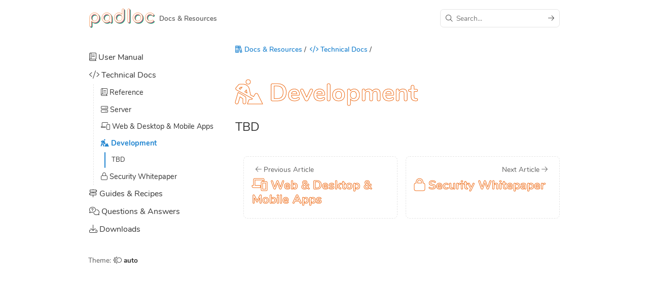

--- FILE ---
content_type: text/html; charset=utf-8
request_url: https://docs.padloc.app/docs/development/
body_size: 2422
content:
<!doctype html>
<html lang=en>
    <head>
        <title>Development</title>
        <meta content="width=device-width,initial-scale=1,minimum-scale=1" name=viewport />
        <meta content="text/html; charset=UTF-8" http-equiv=Content-Type />
        <meta content="Docs and Resources for the Padloc password manager." name=description />
        <link href=/assets/img/favicon.png rel="shortcut icon" type=image/png />

        <link href=https://padloc.app/rss.xml rel=alternate type=application/rss+xml />
        <link href=https://padloc.app/atom.xml rel=alternate type=application/atom+xml />
        <link href=https://padloc.app/feed.json rel=alternate type=application/feed+json />

        <link href=/assets/css/config.css rel=stylesheet />
        <link href=/assets/css/base.css rel=stylesheet />
        <link href=/assets/css/layout.css rel=stylesheet />
        <link href=/assets/css/fonts.css rel=stylesheet />
        <link href=/assets/css/icons.css rel=stylesheet />
        <link href=/assets/css/brands.css rel=stylesheet />
        <link href=/assets/css/animation.css rel=stylesheet />
        <link href=/assets/css/misc.css rel=stylesheet />
        <link href=/assets/css/side-nav.css rel=stylesheet />
        <link href=/assets/css/header.css rel=stylesheet />
        <link href=/assets/css/home.css rel=stylesheet />
        <link href=/assets/css/page.css rel=stylesheet />
        <link href=/assets/css/sections.css rel=stylesheet />
    </head>
    <body>
        
<div class=main-layout>
    <header class="center-aligning horizontal layout spacing double-padded top-header wrapping">
    <a href=/ class="unstyled center-aligning horizontal layout spacing">
        <img alt="Padloc Logo" src=/assets/img/logo-light.svg style=height:2.5em />
        <span class="small subtle semibold">Docs & Resources</span>
    </a>

    <div class=stretch></div>

    <div class=small><form action=https://google.com/search class="center-aligning horizontal layout search-wrapper">
    <input name=q type=hidden value=site:https://docs.padloc.app />
    
    <i class="horizontally-margined search"></i>
    <input name=q type=search autocomplete=off class="unstyled stretch" placeholder=Search... required/>
    <button title=Submit type=submit><i class=arrow-right></i></button>
</form>
</div>
</header>


    






<nav class="padded side-nav">
    <ul class=unstyled>




<li>
    <a href=/manual/ class="unstyled block hover-bg padded rounded" aria-current="">
        <i class=book></i>
        <span>
            User Manual
        </span>
    </a>

    
</li>




<li>
    <a href=/docs/ class="unstyled block hover-bg padded rounded" aria-current="">
        <i class=code></i>
        <span>
            Technical Docs
        </span>
    </a>

    
    <div role=none><ul class=unstyled>
            




<li>
    <a href=/docs/reference/ class="unstyled block hover-bg padded rounded" aria-current="">
        <i class=book></i>
        <span>
            Reference
        </span>
    </a>

    
</li>
            
            




<li>
    <a href=/docs/server/ class="unstyled block hover-bg padded rounded" aria-current="">
        <i class=server></i>
        <span>
            Server
        </span>
    </a>

    
</li>
            
            




<li>
    <a href=/docs/apps/ class="unstyled block hover-bg padded rounded" aria-current="">
        <i class=laptop-mobile></i>
        <span>
            Web & Desktop & Mobile Apps
        </span>
    </a>

    
</li>
            
            




<li>
    <a href=/docs/development/ class="unstyled block hover-bg padded rounded" aria-current=page>
        <i class=person-digging></i>
        <span>
            Development
        </span>
    </a>

    
    <div role=none>
        <ol class="unstyled table-of-contents">
            
            
<li>
    <a href=#tbd class="unstyled block hover-bg padded rounded" data-level=2>
        <span> TBD</span>
    </a>
</li>
            
        </ol></div>
    
</li>
            
            




<li>
    <a href=/docs/security/ class="unstyled block hover-bg padded rounded" aria-current="">
        <i class=lock></i>
        <span>
            Security Whitepaper
        </span>
    </a>

    
</li>
            </ul></div>
    
</li>




<li>
    <a href=/guides/ class="unstyled block hover-bg padded rounded" aria-current="">
        <i class=signs-post></i>
        <span>
            Guides & Recipes
        </span>
    </a>

    
</li>




<li>
    <a href=/questions/ class="unstyled block hover-bg padded rounded" aria-current="">
        <i class=comments-question></i>
        <span>
            Questions & Answers
        </span>
    </a>

    
</li>




<li>
    <a href=/downloads/ class="unstyled block hover-bg padded rounded" aria-current="">
        <i class=download></i>
        <span>
            Downloads
        </span>
    </a>

    
</li></ul>
</nav>

<script>
    window.addEventListener("load", () => {
        const tocItems = [...document.querySelectorAll(".table-of-contents:not([hidden]) li a[href*='#']")];
        const headings = document.querySelectorAll("h2[id], h3[id]");
        // const container = document.querySelector(".section-menu");
        // const allItems = [...document.querySelectorAll(".section-menu li")];
        // const input = document.querySelector(".section-menu input");
        // input.focus();
        document.documentElement.style.scrollBehavior = "smooth";

        let timeout;
        function scrollTo(el) {
            clearTimeout(timeout);
            timeout = setTimeout(() => {
                try {
                    el.scrollIntoViewIfNeeded();
                } catch (e) {
                    el.scrollIntoView();
                }
            }, 500);
        }

        const observer = new IntersectionObserver(
            (entries) => {
                for (const entry of entries) {
                    const items = tocItems.filter((item) => item.getAttribute("href").endsWith(`#${entry.target.id}`));
                    items.forEach((item) => (item.dataset.headerVisible = entry.isIntersecting));
                }

                const firstVisibleH2Index = tocItems.findIndex(
                    (item) => item.dataset.level === "2" && item.dataset.headerVisible === "true"
                );
                const firstVisibleH3Index = tocItems.findIndex(
                    (item) => item.dataset.level === "3" && item.dataset.headerVisible === "true"
                );

                const firstVisibleIndex = firstVisibleH3Index !== -1 ? firstVisibleH3Index : firstVisibleH2Index;

                if (firstVisibleIndex === -1) {
                    return;
                }

                const previousItem = tocItems[firstVisibleIndex - 1];
                const firstVisibleItem = tocItems[firstVisibleIndex];

                const currentItem =
                    previousItem?.dataset.level === firstVisibleItem?.dataset.level ? previousItem : firstVisibleItem;

                if (currentItem) {
                    tocItems.forEach((item) => item.removeAttribute("aria-current"));
                    currentItem.setAttribute("aria-current", "true");
                    tocItems
                        .filter((item) => !!item.parentElement?.querySelector("[aria-current]"))
                        .forEach((item) => item.setAttribute("aria-current", "true"));
                    scrollTo(currentItem);
                }
            },
            { root: document, rootMargin: "-100px 0px 200px 0px", threshold: 1 }
        );

        headings.forEach((heading) => observer.observe(heading));
    });
</script>


    <main class=animation-reveal-children>
        

<nav class=small>
    <ul class="unstyled center-aligning horizontal layout spacing">
        
        <li>
            <a href=/ ><i class=books></i> Docs & Resources</a> /
        </li>
        
        <li>
            <a href=/docs/ ><i class=code></i> Technical Docs</a> /
        </li>
        
    </ul>
</nav>


        <article>
            <h1>
                <i class=person-digging> </i>
                Development
            </h1>
            <h2 id=tbd tabindex=-1>TBD</h2>

        </article>

        <div class=spacer></div>

        
        

        

        

        
        <div class=spacer></div>

        <div class="double-margined double-spacing grid prev-next">
            <div>
                
                <a href=/docs/apps/ class="unstyled fill">
                    <div class="small subtle bottom-margined horizontally-padded text-left-aligning">
                        <i class=arrow-left></i> Previous Article
                    </div>
                    <h2><i class=laptop-mobile></i> Web & Desktop & Mobile Apps</h2>
                    <div class="small description top-margined"></div>
                </a>
                
            </div>
            <div>
                
                <a href=/docs/security/ class="unstyled fill">
                    <div class="small subtle bottom-margined horizontally-padded text-right-aligning">
                        Next Article <i class=arrow-right></i>
                    </div>
                    <h2><i class=lock></i> Security Whitepaper</h2>
                    <div class="small description top-margined"></div>
                </a>
                
            </div>
        </div>
        
    </main>

    <footer class="padded small">
    <button onclick=changeTheme()>
        <span class=subtle>Theme:</span> <i class=sun id=themeIcon></i> <strong id=themeLabel>auto</strong>
    </button>
</footer>

<script>
    function setTheme(theme) {
        const body = document.body;
        const icon = document.getElementById("themeIcon");
        const label = document.getElementById("themeLabel");
        switch (theme) {
            case "light":
                body.classList.remove("theme-dark");
                body.classList.add("theme-light");
                icon.classList.remove("moon", "eclipse");
                icon.classList.add("sun");
                label.innerText = "light";
                break;
            case "dark":
                body.classList.remove("theme-light");
                body.classList.add("theme-dark");
                icon.classList.remove("sun", "eclipse");
                icon.classList.add("moon");
                label.innerText = "dark";
                break;
            default:
                body.classList.remove("theme-light");
                body.classList.remove("theme-dark");
                icon.classList.remove("moon", "sun");
                icon.classList.add("eclipse");
                label.innerText = "auto";
                break;
        }

        localStorage.setItem("theme", theme);
    }

    function changeTheme() {
        const isLight = document.body.classList.contains("theme-light");
        const isDark = document.body.classList.contains("theme-dark");

        if (isDark) {
            setTheme("light");
        } else if (isLight) {
            setTheme("auto");
        } else {
            setTheme("dark");
        }
    }

    window.addEventListener("load", () => {
        const theme = localStorage.getItem("theme");
        setTheme(theme);
    });
</script>

</div>

    </body>
</html>


--- FILE ---
content_type: text/css; charset=utf-8
request_url: https://docs.padloc.app/assets/css/config.css
body_size: -22
content:
body {
    --spacing: 0.5em;
    --font-family: "Nunito", sans-serif;

    --color-black: #333;
    --color-white: #fff;
    --color-fg: var(--color-black);
    --color-bg: var(--color-white);
    --color-subtle: rgba(0, 0, 0, 0.3);

    --red: #db2828;
    --orange: #f2711c;
    --yellow: #fbbd08;
    --olive: #b5cc18;
    --green: #21ba45;
    --teal: #00b5ad;
    --blue: #2185d0;
    --violet: #6435c9;
    --purple: #a333c8;
    --pink: #e03997;
    --brown: #a5673f;
    --grey: #767676;
    --black: #1b1c1d;
    --aqua: #1cd0bf;

    --color-highlight: var(--blue);

    --color-shade-1: rgba(0, 0, 0, 0.05);
    --color-shade-2: rgba(0, 0, 0, 0.1);
    --color-shade-3: rgba(0, 0, 0, 0.15);
    --color-shade-4: rgba(0, 0, 0, 0.2);
    --color-shade-5: rgba(0, 0, 0, 0.25);

    --font-size-micro: 0.6em;
    --font-size-tiny: 0.7em;
    --font-size-small: 0.85em;
    --font-size-large: 1.2em;
    --font-size-big: 1.5em;
    --font-size-huge: 2em;
    --font-size-giant: 3em;
}

body.theme-dark {
    --color-bg: var(--color-black);
    --color-fg: var(--color-white);
    --color-subtle: rgba(255, 255, 255, 0.3);

    --color-shade-1: rgba(255, 255, 255, 0.05);
    --color-shade-2: rgba(255, 255, 255, 0.1);
    --color-shade-3: rgba(255, 255, 255, 0.15);
    --color-shade-4: rgba(255, 255, 255, 0.2);
    --color-shade-5: rgba(255, 255, 255, 0.25);
}

@media (prefers-color-scheme: dark) {
    body:not(.theme-light) {
        --color-bg: var(--color-black);
        --color-fg: var(--color-white);
        --color-subtle: rgba(255, 255, 255, 0.3);

        --color-shade-1: rgba(255, 255, 255, 0.05);
        --color-shade-2: rgba(255, 255, 255, 0.1);
        --color-shade-3: rgba(255, 255, 255, 0.15);
        --color-shade-4: rgba(255, 255, 255, 0.2);
        --color-shade-5: rgba(255, 255, 255, 0.25);
    }
}


--- FILE ---
content_type: text/css; charset=utf-8
request_url: https://docs.padloc.app/assets/css/base.css
body_size: 188
content:
@import "./reset.css";

body {
    overflow-x: hidden;
    font-family: var(--font-family);
    color: var(--color-fg);
    line-height: 1.2em;
    background: var(--color-bg);
}

body,
input,
button {
    -webkit-font-smoothing: antialiased;
}

img {
    max-width: 100%;
}

strong {
    font-weight: bold;
}

em {
    font-style: italic;
}

h1 {
    font-size: var(--font-size-giant);
    font-weight: bold;
}

h2 {
    font-size: var(--font-size-big);
}

h3 {
    font-size: var(--font-size-large);
    font-weight: 600;
}

h4 {
    font-size: 1em;
    font-weight: 700;
}

h5 {
    font-size: 1em;
    font-weight: 600;
}

h1,
h2,
h3,
h4,
h5 {
    line-height: 1.2em;
    margin: calc(2 * var(--spacing)) 0 var(--spacing) 0;
}

h2:not(:first-child),
h3:not(:first-child),
h4:not(:first-child),
h5:not(:first-child) {
    margin-top: calc(2 * var(--spacing));
}

p {
    margin: var(--spacing) 0;
    line-height: 1.4em;
}

blockquote {
    padding: 0.1em 1em;
    border-left: solid 3px var(--color-highlight, var(--color-shade-2));
    margin: 1em 0;
    color: var(--color-highlight);
    margin-left: -0.5em;
}

input {
    background: transparent;
}

input:not(.unstyled) {
    padding: 0.5em;
    border: solid 1px var(--color-shade-2);
    border-radius: 0.5em;
}

input:focus {
    border-color: var(--color-highlight);
}

figure {
    margin: 2em -1em;
    text-align: center;
}

figure img {
    border-radius: 0.5em;
    box-shadow: rgb(0 0 0 / 20%) 0 0.1em 0.5em -0.2em;
}

figcaption {
    opacity: 0.8;
    font-size: var(--font-size-small);
}

article {
    line-height: 1.5em;
}

button {
    background: transparent;
    cursor: pointer;
    padding: 0.5em;
    border-radius: 0.5em;
    line-height: 1em;
}

button:hover {
    background: var(--color-shade-1);
}

code {
    font-family: monospace;
    background: var(--color-shade-1);
    border-radius: 0.5em;
    border: solid 1px var(--color-shade-1);
    display: inline-block;
    padding: 0 0.5em;
}

pre > code {
    margin: 1em -1em;
    padding: 1em;
    display: block;
    overflow: auto;
}


--- FILE ---
content_type: text/css; charset=utf-8
request_url: https://docs.padloc.app/assets/css/layout.css
body_size: 552
content:
.fullbleed {
    position: absolute;
    inset: 0;
}

.centered {
    position: absolute;
    inset: 0;
    margin: auto;
}

.layout {
    display: flex;
}

.wrapping.layout {
    flex-wrap: wrap;
}

.wrapping.spacing.layout {
    gap: var(--spacing) 0;
}

.horizontal.layout {
    flex-direction: row;
}

.vertical.layout {
    flex-direction: column;
}

.center-aligning.layout {
    align-items: center;
}

.start-aligning.layout {
    align-items: flex-start;
}

.end-aligning.layout {
    align-items: flex-end;
}

.center-justifying.layout {
    justify-content: center;
}

.start-justifying.layout {
    justify-content: flex-start;
}

.end-justifying.layout {
    justify-content: flex-end;
}

.center-positioning.layout {
    align-items: center;
    justify-content: center;
}

.layout.centering {
    align-items: center;
    justify-content: center;
}

.stretch,
.layout.stretching > * {
    flex-grow: 1;
}

.layout:not(.stretching) > :not(.stretch) {
    flex: none;
}

.layout.horizontal.stretching.evenly > *,
.layout.horizontal > .collapse {
    width: 0;
}

.layout.vertical.stretching.evenly > *,
.layout.vertical > .collapse {
    height: 0;
}

.layout.horizontal.spacing > :not(:last-child) {
    margin-right: var(--spacing);
}

.layout.horizontal.double-spacing > :not(:last-child) {
    margin-right: calc(2 * var(--spacing));
}

.layout.vertical.spacing > :not(:last-child) {
    margin-bottom: var(--spacing);
}

.layout.vertical.double-spacing > :not(:last-child) {
    margin-bottom: calc(2 * var(--spacing));
}

.inline {
    display: inline;
}

.inline-block {
    display: inline-block;
}

.block {
    display: block;
}

.relative {
    position: relative;
}

.absolute {
    position: absolute;
}

.absolute.top {
    top: 0;
}

.absolute.right {
    right: 0;
}

.absolute.bottom {
    bottom: 0;
}

.absolute.left {
    left: 0;
}

.padded {
    padding: var(--spacing);
}

.vertically-padded {
    padding-top: var(--spacing);
    padding-bottom: var(--spacing);
}

.horizontally-padded {
    padding-left: var(--spacing);
    padding-right: var(--spacing);
}

.bottom-padded {
    padding-bottom: var(--spacing);
}

.top-padded {
    padding-top: var(--spacing);
}

.left-padded {
    padding-left: var(--spacing);
}

.right-padded {
    padding-right: var(--spacing);
}

.double-padded {
    padding: calc(2 * var(--spacing));
}

.half-padded {
    padding: calc(0.5 * var(--spacing));
}

.margined {
    margin: var(--spacing);
}

.negatively-margined {
    margin: calc(-1 * var(--spacing));
}

.vertically-margined {
    margin-top: var(--spacing);
    margin-bottom: var(--spacing);
}

.vertically-half-margined {
    margin-top: calc(0.5 * var(--spacing));
    margin-bottom: calc(0.5 * var(--spacing));
}

.horizontally-margined {
    margin-left: var(--spacing);
    margin-right: var(--spacing);
}

.horizontally-half-margined {
    margin-left: calc(0.5 * var(--spacing));
    margin-right: calc(0.5 * var(--spacing));
}

.right-margined {
    margin-right: var(--spacing);
}

.left-margined {
    margin-left: var(--spacing);
}

.bottom-margined {
    margin-bottom: var(--spacing);
}

.top-margined {
    margin-top: var(--spacing);
}

.double-margined {
    margin: calc(2 * var(--spacing));
}

.half-margined {
    margin: calc(0.5 * var(--spacing));
}

.spacer {
    min-height: var(--spacing);
    min-width: var(--spacing);
}

.layout > .stretch {
    flex-grow: 1;
}

.horizontal.layout > .collapse {
    width: 0;
}

.vertical.layout > .collapse {
    height: 0;
}

.text-centering {
    text-align: center;
}

.text-left-aligning {
    text-align: left;
}

.text-right-aligning {
    text-align: right;
}

.display-contents {
    display: contents;
}

.grid {
    display: grid;
    grid-template-columns: repeat(auto-fit, minmax(var(--grid-column-width, 10em), 1fr));
    grid-gap: var(--grid-gap);
}

.grid-span-all-columns {
    grid-column: 1 / -1;
}

.spacing.grid {
    --grid-gap: var(--spacing);
}

.double-spacing.grid {
    --grid-gap: calc(2 * var(--spacing));
}

.scrolling,
.scroller {
    overflow: auto !important;
}

.scroller {
    overflow: auto;
}

.scroller.horizontal {
    overflow-y: hidden !important;
}

.scroller.vertical {
    overflow-x: hidden !important;
}

.sticky,
.sticky-top {
    position: sticky;
    top: 0;
    z-index: 1;
}

.sticky-left {
    position: sticky;
    left: 0;
    z-index: 1;
}

.display-contents {
    display: contents;
}

.fit {
    max-width: 100%;
    max-height: 100%;
}

.fit-vertically {
    max-height: 100%;
}

.fit-horizontally {
    max-width: 100%;
}

.fill {
    min-width: 100%;
    min-height: 100%;
    box-sizing: border-box;
}

.fill-vertically {
    min-height: 100%;
    box-sizing: border-box;
}

.fill-horizontally {
    min-width: 100%;
    box-sizing: border-box;
}

.break-all {
    word-break: break-all;
}

.micro {
    font-size: var(--font-size-micro);
}

.tiny {
    font-size: var(--font-size-tiny);
}

.small {
    font-size: var(--font-size-small);
}

.large {
    font-size: var(--font-size-large);
}

.big {
    font-size: var(--font-size-big);
}

.huge {
    font-size: var(--font-size-huge);
}

.giant {
    font-size: var(--font-size-giant);
}


--- FILE ---
content_type: text/css; charset=utf-8
request_url: https://docs.padloc.app/assets/css/fonts.css
body_size: -200
content:
@font-face {
    font-family: "Nunito";
    font-style: normal;
    font-weight: 300;
    src: local("Nunito Light"), local("Nunito-Light"), url(../fonts/Nunito-Light.ttf) format("truetype");
    font-display: swap;
}
@font-face {
    font-family: "Nunito";
    font-style: normal;
    font-weight: 400;
    src: local("Nunito Regular"), local("Nunito-Regular"), url(../fonts/Nunito-Regular.ttf) format("truetype");
    font-display: swap;
}
@font-face {
    font-family: "Nunito";
    font-style: normal;
    font-weight: 600;
    src: local("Nunito SemiBold"), local("Nunito-SemiBold"), url(../fonts/Nunito-SemiBold.ttf) format("truetype");
    font-display: swap;
}
@font-face {
    font-family: "Nunito";
    font-style: normal;
    font-weight: 700;
    src: local("Nunito Bold"), local("Nunito-Bold"), url(../fonts/Nunito-Bold.ttf) format("truetype");
    font-display: swap;
}

@font-face {
    font-family: "Font Awesome 6 Pro";
    font-style: normal;
    font-weight: 400;
    font-display: block;
    src: url("../fonts/fontawesome/fa-light-300.woff2") format("woff2"),
        url("../fonts/fontawesome/fa-light-300.ttf") format("truetype");
}

@font-face {
    font-family: "Font Awesome 6 Pro";
    font-style: normal;
    font-weight: 600;
    font-display: block;
    src: url("../fonts/fontawesome/fa-regular-400.woff2") format("woff2"),
        url("../fonts/fontawesome/fa-regular-400.ttf") format("truetype");
}

@font-face {
    font-family: "Font Awesome 6 Pro";
    font-style: normal;
    font-weight: 700;
    font-display: block;
    src: url("../fonts/fontawesome/fa-solid-900.woff2") format("woff2"),
        url("../fonts/fontawesome/fa-solid-900.ttf") format("truetype");
}

@font-face {
    font-family: "Font Awesome 6 Brands";
    font-style: normal;
    font-weight: 400;
    font-display: block;
    src: url("../fonts/fontawesome/fa-brands-400.woff2") format("woff2"),
        url("../fonts/fontawesome/fa-brands-400.ttf") format("truetype");
}


--- FILE ---
content_type: text/css; charset=utf-8
request_url: https://docs.padloc.app/assets/css/icons.css
body_size: 42151
content:
.fa,
i {
    font-family: "Font Awesome 6 Pro";
    -moz-osx-font-smoothing: grayscale;
    -webkit-font-smoothing: antialiased;
    display: inline-block;
    font-style: normal;
    font-variant: normal;
    line-height: 1;
    text-rendering: auto;
}

/* Font Awesome uses the Unicode Private Use Area (PUA) to ensure screen
readers do not read off random characters that represent icons */
.fa-0::before {
    content: "\30";
}

.fa-1::before {
    content: "\31";
}

.fa-2::before {
    content: "\32";
}

.fa-3::before {
    content: "\33";
}

.fa-4::before {
    content: "\34";
}

.fa-5::before {
    content: "\35";
}

.fa-6::before {
    content: "\36";
}

.fa-7::before {
    content: "\37";
}

.fa-8::before {
    content: "\38";
}

.fa-9::before {
    content: "\39";
}

.fa-00::before {
    content: "\e467";
}

.fa-360-degrees::before {
    content: "\e2dc";
}

.fa-a::before,
i.a::before {
    content: "\41";
}

.fa-abacus::before,
i.abacus::before {
    content: "\f640";
}

.fa-accent-grave::before,
i.accent-grave::before {
    content: "\60";
}

.fa-acorn::before,
i.acorn::before {
    content: "\f6ae";
}

.fa-address-book::before,
i.address-book::before {
    content: "\f2b9";
}

.fa-contact-book::before,
i.contact-book::before {
    content: "\f2b9";
}

.fa-address-card::before,
i.address-card::before {
    content: "\f2bb";
}

.fa-contact-card::before,
i.contact-card::before {
    content: "\f2bb";
}

.fa-vcard::before,
i.vcard::before {
    content: "\f2bb";
}

.fa-air-conditioner::before,
i.air-conditioner::before {
    content: "\f8f4";
}

.fa-airplay::before,
i.airplay::before {
    content: "\e089";
}

.fa-alarm-clock::before,
i.alarm-clock::before {
    content: "\f34e";
}

.fa-alarm-exclamation::before,
i.alarm-exclamation::before {
    content: "\f843";
}

.fa-alarm-plus::before,
i.alarm-plus::before {
    content: "\f844";
}

.fa-alarm-snooze::before,
i.alarm-snooze::before {
    content: "\f845";
}

.fa-album::before,
i.album::before {
    content: "\f89f";
}

.fa-album-circle-plus::before,
i.album-circle-plus::before {
    content: "\e48c";
}

.fa-album-circle-user::before,
i.album-circle-user::before {
    content: "\e48d";
}

.fa-album-collection::before,
i.album-collection::before {
    content: "\f8a0";
}

.fa-album-collection-circle-plus::before,
i.album-collection-circle-plus::before {
    content: "\e48e";
}

.fa-album-collection-circle-user::before,
i.album-collection-circle-user::before {
    content: "\e48f";
}

.fa-alicorn::before,
i.alicorn::before {
    content: "\f6b0";
}

.fa-alien::before,
i.alien::before {
    content: "\f8f5";
}

.fa-alien-8bit::before,
i.alien-8bit::before {
    content: "\f8f6";
}

.fa-alien-monster::before,
i.alien-monster::before {
    content: "\f8f6";
}

.fa-align-center::before,
i.align-center::before {
    content: "\f037";
}

.fa-align-justify::before,
i.align-justify::before {
    content: "\f039";
}

.fa-align-left::before,
i.align-left::before {
    content: "\f036";
}

.fa-align-right::before,
i.align-right::before {
    content: "\f038";
}

.fa-align-slash::before,
i.align-slash::before {
    content: "\f846";
}

.fa-alt::before,
i.alt::before {
    content: "\e08a";
}

.fa-amp-guitar::before,
i.amp-guitar::before {
    content: "\f8a1";
}

.fa-ampersand::before,
i.ampersand::before {
    content: "\26";
}

.fa-anchor::before,
i.anchor::before {
    content: "\f13d";
}

.fa-anchor-circle-check::before,
i.anchor-circle-check::before {
    content: "\e4aa";
}

.fa-anchor-circle-exclamation::before,
i.anchor-circle-exclamation::before {
    content: "\e4ab";
}

.fa-anchor-circle-xmark::before,
i.anchor-circle-xmark::before {
    content: "\e4ac";
}

.fa-anchor-lock::before,
i.anchor-lock::before {
    content: "\e4ad";
}

.fa-angel::before,
i.angel::before {
    content: "\f779";
}

.fa-angle::before,
i.angle::before {
    content: "\e08c";
}

.fa-angle-90::before,
i.angle-90::before {
    content: "\e08d";
}

.fa-angle-down::before,
i.angle-down::before {
    content: "\f107";
}

.fa-angle-left::before,
i.angle-left::before {
    content: "\f104";
}

.fa-angle-right::before,
i.angle-right::before {
    content: "\f105";
}

.fa-angle-up::before,
i.angle-up::before {
    content: "\f106";
}

.fa-angles-down::before,
i.angles-down::before {
    content: "\f103";
}

.fa-angle-double-down::before,
i.angle-double-down::before {
    content: "\f103";
}

.fa-angles-left::before,
i.angles-left::before {
    content: "\f100";
}

.fa-angle-double-left::before,
i.angle-double-left::before {
    content: "\f100";
}

.fa-angles-right::before,
i.angles-right::before {
    content: "\f101";
}

.fa-angle-double-right::before,
i.angle-double-right::before {
    content: "\f101";
}

.fa-angles-up::before,
i.angles-up::before {
    content: "\f102";
}

.fa-angle-double-up::before,
i.angle-double-up::before {
    content: "\f102";
}

.fa-ankh::before,
i.ankh::before {
    content: "\f644";
}

.fa-apartment::before,
i.apartment::before {
    content: "\e468";
}

.fa-aperture::before,
i.aperture::before {
    content: "\e2df";
}

.fa-apostrophe::before,
i.apostrophe::before {
    content: "\27";
}

.fa-apple-core::before,
i.apple-core::before {
    content: "\e08f";
}

.fa-apple-whole::before,
i.apple-whole::before {
    content: "\f5d1";
}

.fa-apple-alt::before,
i.apple-alt::before {
    content: "\f5d1";
}

.fa-archway::before,
i.archway::before {
    content: "\f557";
}

.fa-arrow-down::before,
i.arrow-down::before {
    content: "\f063";
}

.fa-arrow-down-1-9::before,
i.arrow-down-1-9::before {
    content: "\f162";
}

.fa-sort-numeric-asc::before,
i.sort-numeric-asc::before {
    content: "\f162";
}

.fa-sort-numeric-down::before,
i.sort-numeric-down::before {
    content: "\f162";
}

.fa-arrow-down-9-1::before,
i.arrow-down-9-1::before {
    content: "\f886";
}

.fa-sort-numeric-desc::before,
i.sort-numeric-desc::before {
    content: "\f886";
}

.fa-sort-numeric-down-alt::before,
i.sort-numeric-down-alt::before {
    content: "\f886";
}

.fa-arrow-down-a-z::before,
i.arrow-down-a-z::before {
    content: "\f15d";
}

.fa-sort-alpha-asc::before,
i.sort-alpha-asc::before {
    content: "\f15d";
}

.fa-sort-alpha-down::before,
i.sort-alpha-down::before {
    content: "\f15d";
}

.fa-arrow-down-arrow-up::before,
i.arrow-down-arrow-up::before {
    content: "\f883";
}

.fa-sort-alt::before,
i.sort-alt::before {
    content: "\f883";
}

.fa-arrow-down-big-small::before,
i.arrow-down-big-small::before {
    content: "\f88c";
}

.fa-sort-size-down::before,
i.sort-size-down::before {
    content: "\f88c";
}

.fa-arrow-down-from-dotted-line::before,
i.arrow-down-from-dotted-line::before {
    content: "\e090";
}

.fa-arrow-down-from-line::before,
i.arrow-down-from-line::before {
    content: "\f345";
}

.fa-arrow-from-top::before,
i.arrow-from-top::before {
    content: "\f345";
}

.fa-arrow-down-left::before,
i.arrow-down-left::before {
    content: "\e091";
}

.fa-arrow-down-left-and-arrow-up-right-to-center::before,
i.arrow-down-left-and-arrow-up-right-to-center::before {
    content: "\e092";
}

.fa-arrow-down-long::before,
i.arrow-down-long::before {
    content: "\f175";
}

.fa-long-arrow-down::before,
i.long-arrow-down::before {
    content: "\f175";
}

.fa-arrow-down-right::before,
i.arrow-down-right::before {
    content: "\e093";
}

.fa-arrow-down-short-wide::before,
i.arrow-down-short-wide::before {
    content: "\f884";
}

.fa-sort-amount-desc::before,
i.sort-amount-desc::before {
    content: "\f884";
}

.fa-sort-amount-down-alt::before,
i.sort-amount-down-alt::before {
    content: "\f884";
}

.fa-arrow-down-small-big::before,
i.arrow-down-small-big::before {
    content: "\f88d";
}

.fa-sort-size-down-alt::before,
i.sort-size-down-alt::before {
    content: "\f88d";
}

.fa-arrow-down-square-triangle::before,
i.arrow-down-square-triangle::before {
    content: "\f889";
}

.fa-sort-shapes-down-alt::before,
i.sort-shapes-down-alt::before {
    content: "\f889";
}

.fa-arrow-down-to-arc::before,
i.arrow-down-to-arc::before {
    content: "\e4ae";
}

.fa-arrow-down-to-bracket::before,
i.arrow-down-to-bracket::before {
    content: "\e094";
}

.fa-arrow-down-to-dotted-line::before,
i.arrow-down-to-dotted-line::before {
    content: "\e095";
}

.fa-arrow-down-to-line::before,
i.arrow-down-to-line::before {
    content: "\f33d";
}

.fa-arrow-to-bottom::before,
i.arrow-to-bottom::before {
    content: "\f33d";
}

.fa-arrow-down-to-square::before,
i.arrow-down-to-square::before {
    content: "\e096";
}

.fa-arrow-down-triangle-square::before,
i.arrow-down-triangle-square::before {
    content: "\f888";
}

.fa-sort-shapes-down::before,
i.sort-shapes-down::before {
    content: "\f888";
}

.fa-arrow-down-up-across-line::before,
i.arrow-down-up-across-line::before {
    content: "\e4af";
}

.fa-arrow-down-up-lock::before,
i.arrow-down-up-lock::before {
    content: "\e4b0";
}

.fa-arrow-down-wide-short::before,
i.arrow-down-wide-short::before {
    content: "\f160";
}

.fa-sort-amount-asc::before,
i.sort-amount-asc::before {
    content: "\f160";
}

.fa-sort-amount-down::before,
i.sort-amount-down::before {
    content: "\f160";
}

.fa-arrow-down-z-a::before,
i.arrow-down-z-a::before {
    content: "\f881";
}

.fa-sort-alpha-desc::before,
i.sort-alpha-desc::before {
    content: "\f881";
}

.fa-sort-alpha-down-alt::before,
i.sort-alpha-down-alt::before {
    content: "\f881";
}

.fa-arrow-left::before,
i.arrow-left::before {
    content: "\f060";
}

.fa-arrow-left-from-line::before,
i.arrow-left-from-line::before {
    content: "\f344";
}

.fa-arrow-from-right::before,
i.arrow-from-right::before {
    content: "\f344";
}

.fa-arrow-left-long::before,
i.arrow-left-long::before {
    content: "\f177";
}

.fa-long-arrow-left::before,
i.long-arrow-left::before {
    content: "\f177";
}

.fa-arrow-left-long-to-line::before,
i.arrow-left-long-to-line::before {
    content: "\e3d4";
}

.fa-arrow-left-to-line::before,
i.arrow-left-to-line::before {
    content: "\f33e";
}

.fa-arrow-to-left::before,
i.arrow-to-left::before {
    content: "\f33e";
}

.fa-arrow-pointer::before,
i.arrow-pointer::before {
    content: "\f245";
}

.fa-mouse-pointer::before,
i.mouse-pointer::before {
    content: "\f245";
}

.fa-arrow-right::before,
i.arrow-right::before {
    content: "\f061";
}

.fa-arrow-right-arrow-left::before,
i.arrow-right-arrow-left::before {
    content: "\f0ec";
}

.fa-exchange::before,
i.exchange::before {
    content: "\f0ec";
}

.fa-arrow-right-from-arc::before,
i.arrow-right-from-arc::before {
    content: "\e4b1";
}

.fa-arrow-right-from-bracket::before,
i.arrow-right-from-bracket::before {
    content: "\f08b";
}

.fa-sign-out::before,
i.sign-out::before {
    content: "\f08b";
}

.fa-arrow-right-from-line::before,
i.arrow-right-from-line::before {
    content: "\f343";
}

.fa-arrow-from-left::before,
i.arrow-from-left::before {
    content: "\f343";
}

.fa-arrow-right-long::before,
i.arrow-right-long::before {
    content: "\f178";
}

.fa-long-arrow-right::before,
i.long-arrow-right::before {
    content: "\f178";
}

.fa-arrow-right-long-to-line::before,
i.arrow-right-long-to-line::before {
    content: "\e3d5";
}

.fa-arrow-right-to-arc::before,
i.arrow-right-to-arc::before {
    content: "\e4b2";
}

.fa-arrow-right-to-bracket::before,
i.arrow-right-to-bracket::before {
    content: "\f090";
}

.fa-sign-in::before,
i.sign-in::before {
    content: "\f090";
}

.fa-arrow-right-to-city::before,
i.arrow-right-to-city::before {
    content: "\e4b3";
}

.fa-arrow-right-to-line::before,
i.arrow-right-to-line::before {
    content: "\f340";
}

.fa-arrow-to-right::before,
i.arrow-to-right::before {
    content: "\f340";
}

.fa-arrow-rotate-left::before,
i.arrow-rotate-left::before {
    content: "\f0e2";
}

.fa-arrow-left-rotate::before,
i.arrow-left-rotate::before {
    content: "\f0e2";
}

.fa-arrow-rotate-back::before,
i.arrow-rotate-back::before {
    content: "\f0e2";
}

.fa-arrow-rotate-backward::before,
i.arrow-rotate-backward::before {
    content: "\f0e2";
}

.fa-undo::before,
i.undo::before {
    content: "\f0e2";
}

.fa-arrow-rotate-right::before,
i.arrow-rotate-right::before {
    content: "\f01e";
}

.fa-arrow-right-rotate::before,
i.arrow-right-rotate::before {
    content: "\f01e";
}

.fa-arrow-rotate-forward::before,
i.arrow-rotate-forward::before {
    content: "\f01e";
}

.fa-redo::before,
i.redo::before {
    content: "\f01e";
}

.fa-arrow-trend-down::before,
i.arrow-trend-down::before {
    content: "\e097";
}

.fa-arrow-trend-up::before,
i.arrow-trend-up::before {
    content: "\e098";
}

.fa-arrow-turn-down::before,
i.arrow-turn-down::before {
    content: "\f149";
}

.fa-level-down::before,
i.level-down::before {
    content: "\f149";
}

.fa-arrow-turn-down-left::before,
i.arrow-turn-down-left::before {
    content: "\e2e1";
}

.fa-arrow-turn-down-right::before,
i.arrow-turn-down-right::before {
    content: "\e3d6";
}

.fa-arrow-turn-up::before,
i.arrow-turn-up::before {
    content: "\f148";
}

.fa-level-up::before,
i.level-up::before {
    content: "\f148";
}

.fa-arrow-up::before,
i.arrow-up::before {
    content: "\f062";
}

.fa-arrow-up-1-9::before,
i.arrow-up-1-9::before {
    content: "\f163";
}

.fa-sort-numeric-up::before,
i.sort-numeric-up::before {
    content: "\f163";
}

.fa-arrow-up-9-1::before,
i.arrow-up-9-1::before {
    content: "\f887";
}

.fa-sort-numeric-up-alt::before,
i.sort-numeric-up-alt::before {
    content: "\f887";
}

.fa-arrow-up-a-z::before,
i.arrow-up-a-z::before {
    content: "\f15e";
}

.fa-sort-alpha-up::before,
i.sort-alpha-up::before {
    content: "\f15e";
}

.fa-arrow-up-arrow-down::before,
i.arrow-up-arrow-down::before {
    content: "\e099";
}

.fa-sort-up-down::before,
i.sort-up-down::before {
    content: "\e099";
}

.fa-arrow-up-big-small::before,
i.arrow-up-big-small::before {
    content: "\f88e";
}

.fa-sort-size-up::before,
i.sort-size-up::before {
    content: "\f88e";
}

.fa-arrow-up-from-arc::before,
i.arrow-up-from-arc::before {
    content: "\e4b4";
}

.fa-arrow-up-from-bracket::before,
i.arrow-up-from-bracket::before {
    content: "\e09a";
}

.fa-arrow-up-from-dotted-line::before,
i.arrow-up-from-dotted-line::before {
    content: "\e09b";
}

.fa-arrow-up-from-ground-water::before,
i.arrow-up-from-ground-water::before {
    content: "\e4b5";
}

.fa-arrow-up-from-line::before,
i.arrow-up-from-line::before {
    content: "\f342";
}

.fa-arrow-from-bottom::before,
i.arrow-from-bottom::before {
    content: "\f342";
}

.fa-arrow-up-from-square::before,
i.arrow-up-from-square::before {
    content: "\e09c";
}

.fa-arrow-up-from-water-pump::before,
i.arrow-up-from-water-pump::before {
    content: "\e4b6";
}

.fa-arrow-up-left::before,
i.arrow-up-left::before {
    content: "\e09d";
}

.fa-arrow-up-left-from-circle::before,
i.arrow-up-left-from-circle::before {
    content: "\e09e";
}

.fa-arrow-up-long::before,
i.arrow-up-long::before {
    content: "\f176";
}

.fa-long-arrow-up::before,
i.long-arrow-up::before {
    content: "\f176";
}

.fa-arrow-up-right::before,
i.arrow-up-right::before {
    content: "\e09f";
}

.fa-arrow-up-right-and-arrow-down-left-from-center::before,
i.arrow-up-right-and-arrow-down-left-from-center::before {
    content: "\e0a0";
}

.fa-arrow-up-right-dots::before,
i.arrow-up-right-dots::before {
    content: "\e4b7";
}

.fa-arrow-up-right-from-square::before,
i.arrow-up-right-from-square::before {
    content: "\f08e";
}

.fa-external-link::before,
i.external-link::before {
    content: "\f08e";
}

.fa-arrow-up-short-wide::before,
i.arrow-up-short-wide::before {
    content: "\f885";
}

.fa-sort-amount-up-alt::before,
i.sort-amount-up-alt::before {
    content: "\f885";
}

.fa-arrow-up-small-big::before,
i.arrow-up-small-big::before {
    content: "\f88f";
}

.fa-sort-size-up-alt::before,
i.sort-size-up-alt::before {
    content: "\f88f";
}

.fa-arrow-up-square-triangle::before,
i.arrow-up-square-triangle::before {
    content: "\f88b";
}

.fa-sort-shapes-up-alt::before,
i.sort-shapes-up-alt::before {
    content: "\f88b";
}

.fa-arrow-up-to-dotted-line::before,
i.arrow-up-to-dotted-line::before {
    content: "\e0a1";
}

.fa-arrow-up-to-line::before,
i.arrow-up-to-line::before {
    content: "\f341";
}

.fa-arrow-to-top::before,
i.arrow-to-top::before {
    content: "\f341";
}

.fa-arrow-up-triangle-square::before,
i.arrow-up-triangle-square::before {
    content: "\f88a";
}

.fa-sort-shapes-up::before,
i.sort-shapes-up::before {
    content: "\f88a";
}

.fa-arrow-up-wide-short::before,
i.arrow-up-wide-short::before {
    content: "\f161";
}

.fa-sort-amount-up::before,
i.sort-amount-up::before {
    content: "\f161";
}

.fa-arrow-up-z-a::before,
i.arrow-up-z-a::before {
    content: "\f882";
}

.fa-sort-alpha-up-alt::before,
i.sort-alpha-up-alt::before {
    content: "\f882";
}

.fa-arrows-cross::before,
i.arrows-cross::before {
    content: "\e0a2";
}

.fa-arrows-down-to-line::before,
i.arrows-down-to-line::before {
    content: "\e4b8";
}

.fa-arrows-down-to-people::before,
i.arrows-down-to-people::before {
    content: "\e4b9";
}

.fa-arrows-from-dotted-line::before,
i.arrows-from-dotted-line::before {
    content: "\e0a3";
}

.fa-arrows-from-line::before,
i.arrows-from-line::before {
    content: "\e0a4";
}

.fa-arrows-left-right::before,
i.arrows-left-right::before {
    content: "\f07e";
}

.fa-arrows-h::before,
i.arrows-h::before {
    content: "\f07e";
}

.fa-arrows-left-right-to-line::before,
i.arrows-left-right-to-line::before {
    content: "\e4ba";
}

.fa-arrows-maximize::before,
i.arrows-maximize::before {
    content: "\f31d";
}

.fa-expand-arrows::before,
i.expand-arrows::before {
    content: "\f31d";
}

.fa-arrows-minimize::before,
i.arrows-minimize::before {
    content: "\e0a5";
}

.fa-compress-arrows::before,
i.compress-arrows::before {
    content: "\e0a5";
}

.fa-arrows-repeat::before,
i.arrows-repeat::before {
    content: "\f364";
}

.fa-repeat-alt::before,
i.repeat-alt::before {
    content: "\f364";
}

.fa-arrows-repeat-1::before,
i.arrows-repeat-1::before {
    content: "\f366";
}

.fa-repeat-1-alt::before,
i.repeat-1-alt::before {
    content: "\f366";
}

.fa-arrows-retweet::before,
i.arrows-retweet::before {
    content: "\f361";
}

.fa-retweet-alt::before,
i.retweet-alt::before {
    content: "\f361";
}

.fa-arrows-rotate::before,
i.arrows-rotate::before {
    content: "\f021";
}

.fa-refresh::before,
i.refresh::before {
    content: "\f021";
}

.fa-sync::before,
i.sync::before {
    content: "\f021";
}

.fa-arrows-spin::before,
i.arrows-spin::before {
    content: "\e4bb";
}

.fa-arrows-split-up-and-left::before,
i.arrows-split-up-and-left::before {
    content: "\e4bc";
}

.fa-arrows-to-circle::before,
i.arrows-to-circle::before {
    content: "\e4bd";
}

.fa-arrows-to-dot::before,
i.arrows-to-dot::before {
    content: "\e4be";
}

.fa-arrows-to-dotted-line::before,
i.arrows-to-dotted-line::before {
    content: "\e0a6";
}

.fa-arrows-to-eye::before,
i.arrows-to-eye::before {
    content: "\e4bf";
}

.fa-arrows-to-line::before,
i.arrows-to-line::before {
    content: "\e0a7";
}

.fa-arrows-turn-right::before,
i.arrows-turn-right::before {
    content: "\e4c0";
}

.fa-arrows-turn-to-dots::before,
i.arrows-turn-to-dots::before {
    content: "\e4c1";
}

.fa-arrows-up-down::before,
i.arrows-up-down::before {
    content: "\f07d";
}

.fa-arrows-v::before,
i.arrows-v::before {
    content: "\f07d";
}

.fa-arrows-up-down-left-right::before,
i.arrows-up-down-left-right::before {
    content: "\f047";
}

.fa-arrows::before,
i.arrows::before {
    content: "\f047";
}

.fa-arrows-up-to-line::before,
i.arrows-up-to-line::before {
    content: "\e4c2";
}

.fa-asterisk::before,
i.asterisk::before {
    content: "\2a";
}

.fa-at::before,
i.at::before {
    content: "\40";
}

.fa-atom::before,
i.atom::before {
    content: "\f5d2";
}

.fa-atom-simple::before,
i.atom-simple::before {
    content: "\f5d3";
}

.fa-atom-alt::before,
i.atom-alt::before {
    content: "\f5d3";
}

.fa-audio-description::before,
i.audio-description::before {
    content: "\f29e";
}

.fa-audio-description-slash::before,
i.audio-description-slash::before {
    content: "\e0a8";
}

.fa-austral-sign::before,
i.austral-sign::before {
    content: "\e0a9";
}

.fa-avocado::before,
i.avocado::before {
    content: "\e0aa";
}

.fa-award::before,
i.award::before {
    content: "\f559";
}

.fa-award-simple::before,
i.award-simple::before {
    content: "\e0ab";
}

.fa-axe::before,
i.axe::before {
    content: "\f6b2";
}

.fa-axe-battle::before,
i.axe-battle::before {
    content: "\f6b3";
}

.fa-b::before,
i.b::before {
    content: "\42";
}

.fa-baby::before,
i.baby::before {
    content: "\f77c";
}

.fa-baby-carriage::before,
i.baby-carriage::before {
    content: "\f77d";
}

.fa-carriage-baby::before,
i.carriage-baby::before {
    content: "\f77d";
}

.fa-backpack::before,
i.backpack::before {
    content: "\f5d4";
}

.fa-backward::before,
i.backward::before {
    content: "\f04a";
}

.fa-backward-fast::before,
i.backward-fast::before {
    content: "\f049";
}

.fa-fast-backward::before,
i.fast-backward::before {
    content: "\f049";
}

.fa-backward-step::before,
i.backward-step::before {
    content: "\f048";
}

.fa-step-backward::before,
i.step-backward::before {
    content: "\f048";
}

.fa-bacon::before,
i.bacon::before {
    content: "\f7e5";
}

.fa-bacteria::before,
i.bacteria::before {
    content: "\e059";
}

.fa-bacterium::before,
i.bacterium::before {
    content: "\e05a";
}

.fa-badge::before,
i.badge::before {
    content: "\f335";
}

.fa-badge-check::before,
i.badge-check::before {
    content: "\f336";
}

.fa-badge-dollar::before,
i.badge-dollar::before {
    content: "\f645";
}

.fa-badge-percent::before,
i.badge-percent::before {
    content: "\f646";
}

.fa-badge-sheriff::before,
i.badge-sheriff::before {
    content: "\f8a2";
}

.fa-badger-honey::before,
i.badger-honey::before {
    content: "\f6b4";
}

.fa-badminton::before,
i.badminton::before {
    content: "\e33a";
}

.fa-bag-shopping::before,
i.bag-shopping::before {
    content: "\f290";
}

.fa-shopping-bag::before,
i.shopping-bag::before {
    content: "\f290";
}

.fa-bagel::before,
i.bagel::before {
    content: "\e3d7";
}

.fa-bags-shopping::before,
i.bags-shopping::before {
    content: "\f847";
}

.fa-baguette::before,
i.baguette::before {
    content: "\e3d8";
}

.fa-bahai::before,
i.bahai::before {
    content: "\f666";
}

.fa-baht-sign::before,
i.baht-sign::before {
    content: "\e0ac";
}

.fa-ball-pile::before,
i.ball-pile::before {
    content: "\f77e";
}

.fa-balloon::before,
i.balloon::before {
    content: "\e2e3";
}

.fa-balloons::before,
i.balloons::before {
    content: "\e2e4";
}

.fa-ballot::before,
i.ballot::before {
    content: "\f732";
}

.fa-ballot-check::before,
i.ballot-check::before {
    content: "\f733";
}

.fa-ban::before,
i.ban::before {
    content: "\f05e";
}

.fa-cancel::before,
i.cancel::before {
    content: "\f05e";
}

.fa-ban-bug::before,
i.ban-bug::before {
    content: "\f7f9";
}

.fa-debug::before,
i.debug::before {
    content: "\f7f9";
}

.fa-ban-parking::before,
i.ban-parking::before {
    content: "\f616";
}

.fa-parking-circle-slash::before,
i.parking-circle-slash::before {
    content: "\f616";
}

.fa-ban-smoking::before,
i.ban-smoking::before {
    content: "\f54d";
}

.fa-smoking-ban::before,
i.smoking-ban::before {
    content: "\f54d";
}

.fa-banana::before,
i.banana::before {
    content: "\e2e5";
}

.fa-bandage::before,
i.bandage::before {
    content: "\f462";
}

.fa-band-aid::before,
i.band-aid::before {
    content: "\f462";
}

.fa-bangladeshi-taka-sign::before,
i.bangladeshi-taka-sign::before {
    content: "\e2e6";
}

.fa-banjo::before,
i.banjo::before {
    content: "\f8a3";
}

.fa-barcode::before,
i.barcode::before {
    content: "\f02a";
}

.fa-barcode-read::before,
i.barcode-read::before {
    content: "\f464";
}

.fa-barcode-scan::before,
i.barcode-scan::before {
    content: "\f465";
}

.fa-bars::before,
i.bars::before {
    content: "\f0c9";
}

.fa-navicon::before,
i.navicon::before {
    content: "\f0c9";
}

.fa-bars-filter::before,
i.bars-filter::before {
    content: "\e0ad";
}

.fa-bars-progress::before,
i.bars-progress::before {
    content: "\f828";
}

.fa-tasks-alt::before,
i.tasks-alt::before {
    content: "\f828";
}

.fa-bars-sort::before,
i.bars-sort::before {
    content: "\e0ae";
}

.fa-bars-staggered::before,
i.bars-staggered::before {
    content: "\f550";
}

.fa-reorder::before,
i.reorder::before {
    content: "\f550";
}

.fa-stream::before,
i.stream::before {
    content: "\f550";
}

.fa-baseball::before,
i.baseball::before {
    content: "\f433";
}

.fa-baseball-ball::before,
i.baseball-ball::before {
    content: "\f433";
}

.fa-baseball-bat-ball::before,
i.baseball-bat-ball::before {
    content: "\f432";
}

.fa-basket-shopping::before,
i.basket-shopping::before {
    content: "\f291";
}

.fa-shopping-basket::before,
i.shopping-basket::before {
    content: "\f291";
}

.fa-basket-shopping-simple::before,
i.basket-shopping-simple::before {
    content: "\e0af";
}

.fa-shopping-basket-alt::before,
i.shopping-basket-alt::before {
    content: "\e0af";
}

.fa-basketball::before,
i.basketball::before {
    content: "\f434";
}

.fa-basketball-ball::before,
i.basketball-ball::before {
    content: "\f434";
}

.fa-basketball-hoop::before,
i.basketball-hoop::before {
    content: "\f435";
}

.fa-bat::before,
i.bat::before {
    content: "\f6b5";
}

.fa-bath::before,
i.bath::before {
    content: "\f2cd";
}

.fa-bathtub::before,
i.bathtub::before {
    content: "\f2cd";
}

.fa-battery-bolt::before,
i.battery-bolt::before {
    content: "\f376";
}

.fa-battery-empty::before,
i.battery-empty::before {
    content: "\f244";
}

.fa-battery-0::before,
i.battery-0::before {
    content: "\f244";
}

.fa-battery-exclamation::before,
i.battery-exclamation::before {
    content: "\e0b0";
}

.fa-battery-full::before,
i.battery-full::before {
    content: "\f240";
}

.fa-battery::before,
i.battery::before {
    content: "\f240";
}

.fa-battery-5::before,
i.battery-5::before {
    content: "\f240";
}

.fa-battery-half::before,
i.battery-half::before {
    content: "\f242";
}

.fa-battery-3::before,
i.battery-3::before {
    content: "\f242";
}

.fa-battery-low::before,
i.battery-low::before {
    content: "\e0b1";
}

.fa-battery-1::before,
i.battery-1::before {
    content: "\e0b1";
}

.fa-battery-quarter::before,
i.battery-quarter::before {
    content: "\f243";
}

.fa-battery-2::before,
i.battery-2::before {
    content: "\f243";
}

.fa-battery-slash::before,
i.battery-slash::before {
    content: "\f377";
}

.fa-battery-three-quarters::before,
i.battery-three-quarters::before {
    content: "\f241";
}

.fa-battery-4::before,
i.battery-4::before {
    content: "\f241";
}

.fa-bed::before,
i.bed::before {
    content: "\f236";
}

.fa-bed-bunk::before,
i.bed-bunk::before {
    content: "\f8f8";
}

.fa-bed-empty::before,
i.bed-empty::before {
    content: "\f8f9";
}

.fa-bed-front::before,
i.bed-front::before {
    content: "\f8f7";
}

.fa-bed-alt::before,
i.bed-alt::before {
    content: "\f8f7";
}

.fa-bed-pulse::before,
i.bed-pulse::before {
    content: "\f487";
}

.fa-procedures::before,
i.procedures::before {
    content: "\f487";
}

.fa-bee::before,
i.bee::before {
    content: "\e0b2";
}

.fa-beer-mug::before,
i.beer-mug::before {
    content: "\e0b3";
}

.fa-beer-foam::before,
i.beer-foam::before {
    content: "\e0b3";
}

.fa-beer-mug-empty::before,
i.beer-mug-empty::before {
    content: "\f0fc";
}

.fa-beer::before,
i.beer::before {
    content: "\f0fc";
}

.fa-bell::before,
i.bell::before {
    content: "\f0f3";
}

.fa-bell-concierge::before,
i.bell-concierge::before {
    content: "\f562";
}

.fa-concierge-bell::before,
i.concierge-bell::before {
    content: "\f562";
}

.fa-bell-exclamation::before,
i.bell-exclamation::before {
    content: "\f848";
}

.fa-bell-on::before,
i.bell-on::before {
    content: "\f8fa";
}

.fa-bell-plus::before,
i.bell-plus::before {
    content: "\f849";
}

.fa-bell-school::before,
i.bell-school::before {
    content: "\f5d5";
}

.fa-bell-school-slash::before,
i.bell-school-slash::before {
    content: "\f5d6";
}

.fa-bell-slash::before,
i.bell-slash::before {
    content: "\f1f6";
}

.fa-bells::before,
i.bells::before {
    content: "\f77f";
}

.fa-bench-tree::before,
i.bench-tree::before {
    content: "\e2e7";
}

.fa-bezier-curve::before,
i.bezier-curve::before {
    content: "\f55b";
}

.fa-bicycle::before,
i.bicycle::before {
    content: "\f206";
}

.fa-binary::before,
i.binary::before {
    content: "\e33b";
}

.fa-binary-circle-check::before,
i.binary-circle-check::before {
    content: "\e33c";
}

.fa-binary-lock::before,
i.binary-lock::before {
    content: "\e33d";
}

.fa-binary-slash::before,
i.binary-slash::before {
    content: "\e33e";
}

.fa-binoculars::before,
i.binoculars::before {
    content: "\f1e5";
}

.fa-biohazard::before,
i.biohazard::before {
    content: "\f780";
}

.fa-bird::before,
i.bird::before {
    content: "\e469";
}

.fa-bitcoin-sign::before,
i.bitcoin-sign::before {
    content: "\e0b4";
}

.fa-blanket::before,
i.blanket::before {
    content: "\f498";
}

.fa-blanket-fire::before,
i.blanket-fire::before {
    content: "\e3da";
}

.fa-blender::before,
i.blender::before {
    content: "\f517";
}

.fa-blender-phone::before,
i.blender-phone::before {
    content: "\f6b6";
}

.fa-blinds::before,
i.blinds::before {
    content: "\f8fb";
}

.fa-blinds-open::before,
i.blinds-open::before {
    content: "\f8fc";
}

.fa-blinds-raised::before,
i.blinds-raised::before {
    content: "\f8fd";
}

.fa-block::before,
i.block::before {
    content: "\e46a";
}

.fa-block-brick::before,
i.block-brick::before {
    content: "\e3db";
}

.fa-wall-brick::before,
i.wall-brick::before {
    content: "\e3db";
}

.fa-block-brick-fire::before,
i.block-brick-fire::before {
    content: "\e3dc";
}

.fa-firewall::before,
i.firewall::before {
    content: "\e3dc";
}

.fa-block-question::before,
i.block-question::before {
    content: "\e3dd";
}

.fa-block-quote::before,
i.block-quote::before {
    content: "\e0b5";
}

.fa-blog::before,
i.blog::before {
    content: "\f781";
}

.fa-blueberries::before,
i.blueberries::before {
    content: "\e2e8";
}

.fa-bold::before,
i.bold::before {
    content: "\f032";
}

.fa-bolt::before,
i.bolt::before {
    content: "\f0e7";
}

.fa-zap::before,
i.zap::before {
    content: "\f0e7";
}

.fa-bolt-auto::before,
i.bolt-auto::before {
    content: "\e0b6";
}

.fa-bolt-lightning::before,
i.bolt-lightning::before {
    content: "\e0b7";
}

.fa-bolt-slash::before,
i.bolt-slash::before {
    content: "\e0b8";
}

.fa-bomb::before,
i.bomb::before {
    content: "\f1e2";
}

.fa-bone::before,
i.bone::before {
    content: "\f5d7";
}

.fa-bone-break::before,
i.bone-break::before {
    content: "\f5d8";
}

.fa-bong::before,
i.bong::before {
    content: "\f55c";
}

.fa-book::before,
i.book::before {
    content: "\f02d";
}

.fa-book-arrow-right::before,
i.book-arrow-right::before {
    content: "\e0b9";
}

.fa-book-arrow-up::before,
i.book-arrow-up::before {
    content: "\e0ba";
}

.fa-book-atlas::before,
i.book-atlas::before {
    content: "\f558";
}

.fa-atlas::before,
i.atlas::before {
    content: "\f558";
}

.fa-book-bible::before,
i.book-bible::before {
    content: "\f647";
}

.fa-bible::before,
i.bible::before {
    content: "\f647";
}

.fa-book-blank::before,
i.book-blank::before {
    content: "\f5d9";
}

.fa-book-alt::before,
i.book-alt::before {
    content: "\f5d9";
}

.fa-book-bookmark::before,
i.book-bookmark::before {
    content: "\e0bb";
}

.fa-book-circle-arrow-right::before,
i.book-circle-arrow-right::before {
    content: "\e0bc";
}

.fa-book-circle-arrow-up::before,
i.book-circle-arrow-up::before {
    content: "\e0bd";
}

.fa-book-copy::before,
i.book-copy::before {
    content: "\e0be";
}

.fa-book-font::before,
i.book-font::before {
    content: "\e0bf";
}

.fa-book-heart::before,
i.book-heart::before {
    content: "\f499";
}

.fa-book-journal-whills::before,
i.book-journal-whills::before {
    content: "\f66a";
}

.fa-journal-whills::before,
i.journal-whills::before {
    content: "\f66a";
}

.fa-book-medical::before,
i.book-medical::before {
    content: "\f7e6";
}

.fa-book-open::before,
i.book-open::before {
    content: "\f518";
}

.fa-book-open-cover::before,
i.book-open-cover::before {
    content: "\e0c0";
}

.fa-book-open-alt::before,
i.book-open-alt::before {
    content: "\e0c0";
}

.fa-book-open-reader::before,
i.book-open-reader::before {
    content: "\f5da";
}

.fa-book-reader::before,
i.book-reader::before {
    content: "\f5da";
}

.fa-book-quran::before,
i.book-quran::before {
    content: "\f687";
}

.fa-quran::before,
i.quran::before {
    content: "\f687";
}

.fa-book-section::before,
i.book-section::before {
    content: "\e0c1";
}

.fa-book-law::before,
i.book-law::before {
    content: "\e0c1";
}

.fa-book-skull::before,
i.book-skull::before {
    content: "\f6b7";
}

.fa-book-dead::before,
i.book-dead::before {
    content: "\f6b7";
}

.fa-book-sparkles::before,
i.book-sparkles::before {
    content: "\f6b8";
}

.fa-book-spells::before,
i.book-spells::before {
    content: "\f6b8";
}

.fa-book-tanakh::before,
i.book-tanakh::before {
    content: "\f827";
}

.fa-tanakh::before,
i.tanakh::before {
    content: "\f827";
}

.fa-book-user::before,
i.book-user::before {
    content: "\f7e7";
}

.fa-bookmark::before,
i.bookmark::before {
    content: "\f02e";
}

.fa-bookmark-slash::before,
i.bookmark-slash::before {
    content: "\e0c2";
}

.fa-books::before,
i.books::before {
    content: "\f5db";
}

.fa-books-medical::before,
i.books-medical::before {
    content: "\f7e8";
}

.fa-boombox::before,
i.boombox::before {
    content: "\f8a5";
}

.fa-boot::before,
i.boot::before {
    content: "\f782";
}

.fa-boot-heeled::before,
i.boot-heeled::before {
    content: "\e33f";
}

.fa-booth-curtain::before,
i.booth-curtain::before {
    content: "\f734";
}

.fa-border-all::before,
i.border-all::before {
    content: "\f84c";
}

.fa-border-bottom::before,
i.border-bottom::before {
    content: "\f84d";
}

.fa-border-bottom-right::before,
i.border-bottom-right::before {
    content: "\f854";
}

.fa-border-style-alt::before,
i.border-style-alt::before {
    content: "\f854";
}

.fa-border-center-h::before,
i.border-center-h::before {
    content: "\f89c";
}

.fa-border-center-v::before,
i.border-center-v::before {
    content: "\f89d";
}

.fa-border-inner::before,
i.border-inner::before {
    content: "\f84e";
}

.fa-border-left::before,
i.border-left::before {
    content: "\f84f";
}

.fa-border-none::before,
i.border-none::before {
    content: "\f850";
}

.fa-border-outer::before,
i.border-outer::before {
    content: "\f851";
}

.fa-border-right::before,
i.border-right::before {
    content: "\f852";
}

.fa-border-top::before,
i.border-top::before {
    content: "\f855";
}

.fa-border-top-left::before,
i.border-top-left::before {
    content: "\f853";
}

.fa-border-style::before,
i.border-style::before {
    content: "\f853";
}

.fa-bore-hole::before,
i.bore-hole::before {
    content: "\e4c3";
}

.fa-bottle-droplet::before,
i.bottle-droplet::before {
    content: "\e4c4";
}

.fa-bottle-water::before,
i.bottle-water::before {
    content: "\e4c5";
}

.fa-bow-arrow::before,
i.bow-arrow::before {
    content: "\f6b9";
}

.fa-bowl-chopsticks::before,
i.bowl-chopsticks::before {
    content: "\e2e9";
}

.fa-bowl-chopsticks-noodles::before,
i.bowl-chopsticks-noodles::before {
    content: "\e2ea";
}

.fa-bowl-food::before,
i.bowl-food::before {
    content: "\e4c6";
}

.fa-bowl-hot::before,
i.bowl-hot::before {
    content: "\f823";
}

.fa-soup::before,
i.soup::before {
    content: "\f823";
}

.fa-bowl-rice::before,
i.bowl-rice::before {
    content: "\e2eb";
}

.fa-bowl-scoop::before,
i.bowl-scoop::before {
    content: "\e3de";
}

.fa-bowl-shaved-ice::before,
i.bowl-shaved-ice::before {
    content: "\e3de";
}

.fa-bowl-scoops::before,
i.bowl-scoops::before {
    content: "\e3df";
}

.fa-bowl-soft-serve::before,
i.bowl-soft-serve::before {
    content: "\e46b";
}

.fa-bowl-spoon::before,
i.bowl-spoon::before {
    content: "\e3e0";
}

.fa-bowling-ball::before,
i.bowling-ball::before {
    content: "\f436";
}

.fa-bowling-ball-pin::before,
i.bowling-ball-pin::before {
    content: "\e0c3";
}

.fa-bowling-pins::before,
i.bowling-pins::before {
    content: "\f437";
}

.fa-box::before,
i.box::before {
    content: "\f466";
}

.fa-box-archive::before,
i.box-archive::before {
    content: "\f187";
}

.fa-archive::before,
i.archive::before {
    content: "\f187";
}

.fa-box-ballot::before,
i.box-ballot::before {
    content: "\f735";
}

.fa-box-check::before,
i.box-check::before {
    content: "\f467";
}

.fa-box-circle-check::before,
i.box-circle-check::before {
    content: "\e0c4";
}

.fa-box-dollar::before,
i.box-dollar::before {
    content: "\f4a0";
}

.fa-box-usd::before,
i.box-usd::before {
    content: "\f4a0";
}

.fa-box-heart::before,
i.box-heart::before {
    content: "\f49d";
}

.fa-box-open::before,
i.box-open::before {
    content: "\f49e";
}

.fa-box-open-full::before,
i.box-open-full::before {
    content: "\f49c";
}

.fa-box-full::before,
i.box-full::before {
    content: "\f49c";
}

.fa-box-taped::before,
i.box-taped::before {
    content: "\f49a";
}

.fa-box-alt::before,
i.box-alt::before {
    content: "\f49a";
}

.fa-box-tissue::before,
i.box-tissue::before {
    content: "\e05b";
}

.fa-boxes-packing::before,
i.boxes-packing::before {
    content: "\e4c7";
}

.fa-boxes-stacked::before,
i.boxes-stacked::before {
    content: "\f468";
}

.fa-boxes::before,
i.boxes::before {
    content: "\f468";
}

.fa-boxes-alt::before,
i.boxes-alt::before {
    content: "\f468";
}

.fa-boxing-glove::before,
i.boxing-glove::before {
    content: "\f438";
}

.fa-glove-boxing::before,
i.glove-boxing::before {
    content: "\f438";
}

.fa-bracket-curly::before,
i.bracket-curly::before {
    content: "\7b";
}

.fa-bracket-curly-left::before,
i.bracket-curly-left::before {
    content: "\7b";
}

.fa-bracket-curly-right::before,
i.bracket-curly-right::before {
    content: "\7d";
}

.fa-bracket-round::before,
i.bracket-round::before {
    content: "\28";
}

.fa-parenthesis::before,
i.parenthesis::before {
    content: "\28";
}

.fa-bracket-round-right::before,
i.bracket-round-right::before {
    content: "\29";
}

.fa-bracket-square::before,
i.bracket-square::before {
    content: "\5b";
}

.fa-bracket::before,
i.bracket::before {
    content: "\5b";
}

.fa-bracket-left::before,
i.bracket-left::before {
    content: "\5b";
}

.fa-bracket-square-right::before,
i.bracket-square-right::before {
    content: "\5d";
}

.fa-brackets-curly::before,
i.brackets-curly::before {
    content: "\f7ea";
}

.fa-brackets-round::before,
i.brackets-round::before {
    content: "\e0c5";
}

.fa-parentheses::before,
i.parentheses::before {
    content: "\e0c5";
}

.fa-brackets-square::before,
i.brackets-square::before {
    content: "\f7e9";
}

.fa-brackets::before,
i.brackets::before {
    content: "\f7e9";
}

.fa-braille::before,
i.braille::before {
    content: "\f2a1";
}

.fa-brain::before,
i.brain::before {
    content: "\f5dc";
}

.fa-brain-arrow-curved-right::before,
i.brain-arrow-curved-right::before {
    content: "\f677";
}

.fa-mind-share::before,
i.mind-share::before {
    content: "\f677";
}

.fa-brain-circuit::before,
i.brain-circuit::before {
    content: "\e0c6";
}

.fa-brake-warning::before,
i.brake-warning::before {
    content: "\e0c7";
}

.fa-brazilian-real-sign::before,
i.brazilian-real-sign::before {
    content: "\e46c";
}

.fa-bread-loaf::before,
i.bread-loaf::before {
    content: "\f7eb";
}

.fa-bread-slice::before,
i.bread-slice::before {
    content: "\f7ec";
}

.fa-bread-slice-butter::before,
i.bread-slice-butter::before {
    content: "\e3e1";
}

.fa-bridge::before,
i.bridge::before {
    content: "\e4c8";
}

.fa-bridge-circle-check::before,
i.bridge-circle-check::before {
    content: "\e4c9";
}

.fa-bridge-circle-exclamation::before,
i.bridge-circle-exclamation::before {
    content: "\e4ca";
}

.fa-bridge-circle-xmark::before,
i.bridge-circle-xmark::before {
    content: "\e4cb";
}

.fa-bridge-lock::before,
i.bridge-lock::before {
    content: "\e4cc";
}

.fa-bridge-suspension::before,
i.bridge-suspension::before {
    content: "\e4cd";
}

.fa-bridge-water::before,
i.bridge-water::before {
    content: "\e4ce";
}

.fa-briefcase::before,
i.briefcase::before {
    content: "\f0b1";
}

.fa-briefcase-arrow-right::before,
i.briefcase-arrow-right::before {
    content: "\e2f2";
}

.fa-briefcase-blank::before,
i.briefcase-blank::before {
    content: "\e0c8";
}

.fa-briefcase-medical::before,
i.briefcase-medical::before {
    content: "\f469";
}

.fa-brightness::before,
i.brightness::before {
    content: "\e0c9";
}

.fa-brightness-low::before,
i.brightness-low::before {
    content: "\e0ca";
}

.fa-bring-forward::before,
i.bring-forward::before {
    content: "\f856";
}

.fa-bring-front::before,
i.bring-front::before {
    content: "\f857";
}

.fa-broccoli::before,
i.broccoli::before {
    content: "\e3e2";
}

.fa-broom::before,
i.broom::before {
    content: "\f51a";
}

.fa-broom-ball::before,
i.broom-ball::before {
    content: "\f458";
}

.fa-quidditch::before,
i.quidditch::before {
    content: "\f458";
}

.fa-quidditch-broom-ball::before,
i.quidditch-broom-ball::before {
    content: "\f458";
}

.fa-browser::before,
i.browser::before {
    content: "\f37e";
}

.fa-browsers::before,
i.browsers::before {
    content: "\e0cb";
}

.fa-brush::before,
i.brush::before {
    content: "\f55d";
}

.fa-bucket::before,
i.bucket::before {
    content: "\e4cf";
}

.fa-bug::before,
i.bug::before {
    content: "\f188";
}

.fa-bug-slash::before,
i.bug-slash::before {
    content: "\e490";
}

.fa-bugs::before,
i.bugs::before {
    content: "\e4d0";
}

.fa-building::before,
i.building::before {
    content: "\f1ad";
}

.fa-building-circle-arrow-right::before,
i.building-circle-arrow-right::before {
    content: "\e4d1";
}

.fa-building-circle-check::before,
i.building-circle-check::before {
    content: "\e4d2";
}

.fa-building-circle-exclamation::before,
i.building-circle-exclamation::before {
    content: "\e4d3";
}

.fa-building-circle-xmark::before,
i.building-circle-xmark::before {
    content: "\e4d4";
}

.fa-building-columns::before,
i.building-columns::before {
    content: "\f19c";
}

.fa-bank::before,
i.bank::before {
    content: "\f19c";
}

.fa-institution::before,
i.institution::before {
    content: "\f19c";
}

.fa-museum::before,
i.museum::before {
    content: "\f19c";
}

.fa-university::before,
i.university::before {
    content: "\f19c";
}

.fa-building-flag::before,
i.building-flag::before {
    content: "\e4d5";
}

.fa-building-lock::before,
i.building-lock::before {
    content: "\e4d6";
}

.fa-building-ngo::before,
i.building-ngo::before {
    content: "\e4d7";
}

.fa-building-shield::before,
i.building-shield::before {
    content: "\e4d8";
}

.fa-building-un::before,
i.building-un::before {
    content: "\e4d9";
}

.fa-building-user::before,
i.building-user::before {
    content: "\e4da";
}

.fa-building-wheat::before,
i.building-wheat::before {
    content: "\e4db";
}

.fa-buildings::before,
i.buildings::before {
    content: "\e0cc";
}

.fa-bullhorn::before,
i.bullhorn::before {
    content: "\f0a1";
}

.fa-bullseye::before,
i.bullseye::before {
    content: "\f140";
}

.fa-bullseye-arrow::before,
i.bullseye-arrow::before {
    content: "\f648";
}

.fa-bullseye-pointer::before,
i.bullseye-pointer::before {
    content: "\f649";
}

.fa-burger::before,
i.burger::before {
    content: "\f805";
}

.fa-hamburger::before,
i.hamburger::before {
    content: "\f805";
}

.fa-burger-cheese::before,
i.burger-cheese::before {
    content: "\f7f1";
}

.fa-cheeseburger::before,
i.cheeseburger::before {
    content: "\f7f1";
}

.fa-burger-fries::before,
i.burger-fries::before {
    content: "\e0cd";
}

.fa-burger-glass::before,
i.burger-glass::before {
    content: "\e0ce";
}

.fa-burger-lettuce::before,
i.burger-lettuce::before {
    content: "\e3e3";
}

.fa-burger-soda::before,
i.burger-soda::before {
    content: "\f858";
}

.fa-burrito::before,
i.burrito::before {
    content: "\f7ed";
}

.fa-burst::before,
i.burst::before {
    content: "\e4dc";
}

.fa-bus::before,
i.bus::before {
    content: "\f207";
}

.fa-bus-school::before,
i.bus-school::before {
    content: "\f5dd";
}

.fa-bus-simple::before,
i.bus-simple::before {
    content: "\f55e";
}

.fa-bus-alt::before,
i.bus-alt::before {
    content: "\f55e";
}

.fa-business-time::before,
i.business-time::before {
    content: "\f64a";
}

.fa-briefcase-clock::before,
i.briefcase-clock::before {
    content: "\f64a";
}

.fa-butter::before,
i.butter::before {
    content: "\e3e4";
}

.fa-c::before,
i.c::before {
    content: "\43";
}

.fa-cabin::before,
i.cabin::before {
    content: "\e46d";
}

.fa-cabinet-filing::before,
i.cabinet-filing::before {
    content: "\f64b";
}

.fa-cable-car::before,
i.cable-car::before {
    content: "\e0cf";
}

.fa-cactus::before,
i.cactus::before {
    content: "\f8a7";
}

.fa-cake-candles::before,
i.cake-candles::before {
    content: "\f1fd";
}

.fa-birthday-cake::before,
i.birthday-cake::before {
    content: "\f1fd";
}

.fa-cake::before,
i.cake::before {
    content: "\f1fd";
}

.fa-cake-slice::before,
i.cake-slice::before {
    content: "\e3e5";
}

.fa-shortcake::before,
i.shortcake::before {
    content: "\e3e5";
}

.fa-calculator::before,
i.calculator::before {
    content: "\f1ec";
}

.fa-calculator-simple::before,
i.calculator-simple::before {
    content: "\f64c";
}

.fa-calculator-alt::before,
i.calculator-alt::before {
    content: "\f64c";
}

.fa-calendar::before,
i.calendar::before {
    content: "\f133";
}

.fa-calendar-arrow-down::before,
i.calendar-arrow-down::before {
    content: "\e0d0";
}

.fa-calendar-download::before,
i.calendar-download::before {
    content: "\e0d0";
}

.fa-calendar-arrow-up::before,
i.calendar-arrow-up::before {
    content: "\e0d1";
}

.fa-calendar-upload::before,
i.calendar-upload::before {
    content: "\e0d1";
}

.fa-calendar-check::before,
i.calendar-check::before {
    content: "\f274";
}

.fa-calendar-circle-exclamation::before,
i.calendar-circle-exclamation::before {
    content: "\e46e";
}

.fa-calendar-circle-minus::before,
i.calendar-circle-minus::before {
    content: "\e46f";
}

.fa-calendar-circle-plus::before,
i.calendar-circle-plus::before {
    content: "\e470";
}

.fa-calendar-circle-user::before,
i.calendar-circle-user::before {
    content: "\e471";
}

.fa-calendar-clock::before,
i.calendar-clock::before {
    content: "\e0d2";
}

.fa-calendar-time::before,
i.calendar-time::before {
    content: "\e0d2";
}

.fa-calendar-day::before,
i.calendar-day::before {
    content: "\f783";
}

.fa-calendar-days::before,
i.calendar-days::before {
    content: "\f073";
}

.fa-calendar-alt::before,
i.calendar-alt::before {
    content: "\f073";
}

.fa-calendar-exclamation::before,
i.calendar-exclamation::before {
    content: "\f334";
}

.fa-calendar-heart::before,
i.calendar-heart::before {
    content: "\e0d3";
}

.fa-calendar-image::before,
i.calendar-image::before {
    content: "\e0d4";
}

.fa-calendar-lines::before,
i.calendar-lines::before {
    content: "\e0d5";
}

.fa-calendar-note::before,
i.calendar-note::before {
    content: "\e0d5";
}

.fa-calendar-lines-pen::before,
i.calendar-lines-pen::before {
    content: "\e472";
}

.fa-calendar-minus::before,
i.calendar-minus::before {
    content: "\f272";
}

.fa-calendar-pen::before,
i.calendar-pen::before {
    content: "\f333";
}

.fa-calendar-edit::before,
i.calendar-edit::before {
    content: "\f333";
}

.fa-calendar-plus::before,
i.calendar-plus::before {
    content: "\f271";
}

.fa-calendar-range::before,
i.calendar-range::before {
    content: "\e0d6";
}

.fa-calendar-star::before,
i.calendar-star::before {
    content: "\f736";
}

.fa-calendar-week::before,
i.calendar-week::before {
    content: "\f784";
}

.fa-calendar-xmark::before,
i.calendar-xmark::before {
    content: "\f273";
}

.fa-calendar-times::before,
i.calendar-times::before {
    content: "\f273";
}

.fa-calendars::before,
i.calendars::before {
    content: "\e0d7";
}

.fa-camcorder::before,
i.camcorder::before {
    content: "\f8a8";
}

.fa-video-handheld::before,
i.video-handheld::before {
    content: "\f8a8";
}

.fa-camera::before,
i.camera::before {
    content: "\f030";
}

.fa-camera-alt::before,
i.camera-alt::before {
    content: "\f030";
}

.fa-camera-cctv::before,
i.camera-cctv::before {
    content: "\f8ac";
}

.fa-cctv::before,
i.cctv::before {
    content: "\f8ac";
}

.fa-camera-movie::before,
i.camera-movie::before {
    content: "\f8a9";
}

.fa-camera-polaroid::before,
i.camera-polaroid::before {
    content: "\f8aa";
}

.fa-camera-retro::before,
i.camera-retro::before {
    content: "\f083";
}

.fa-camera-rotate::before,
i.camera-rotate::before {
    content: "\e0d8";
}

.fa-camera-security::before,
i.camera-security::before {
    content: "\f8fe";
}

.fa-camera-home::before,
i.camera-home::before {
    content: "\f8fe";
}

.fa-camera-slash::before,
i.camera-slash::before {
    content: "\e0d9";
}

.fa-camera-viewfinder::before,
i.camera-viewfinder::before {
    content: "\e0da";
}

.fa-screenshot::before,
i.screenshot::before {
    content: "\e0da";
}

.fa-camera-web::before,
i.camera-web::before {
    content: "\f832";
}

.fa-webcam::before,
i.webcam::before {
    content: "\f832";
}

.fa-camera-web-slash::before,
i.camera-web-slash::before {
    content: "\f833";
}

.fa-webcam-slash::before,
i.webcam-slash::before {
    content: "\f833";
}

.fa-campfire::before,
i.campfire::before {
    content: "\f6ba";
}

.fa-campground::before,
i.campground::before {
    content: "\f6bb";
}

.fa-can-food::before,
i.can-food::before {
    content: "\e3e6";
}

.fa-candle-holder::before,
i.candle-holder::before {
    content: "\f6bc";
}

.fa-candy::before,
i.candy::before {
    content: "\e3e7";
}

.fa-candy-bar::before,
i.candy-bar::before {
    content: "\e3e8";
}

.fa-chocolate-bar::before,
i.chocolate-bar::before {
    content: "\e3e8";
}

.fa-candy-cane::before,
i.candy-cane::before {
    content: "\f786";
}

.fa-candy-corn::before,
i.candy-corn::before {
    content: "\f6bd";
}

.fa-cannabis::before,
i.cannabis::before {
    content: "\f55f";
}

.fa-capsules::before,
i.capsules::before {
    content: "\f46b";
}

.fa-car::before,
i.car::before {
    content: "\f1b9";
}

.fa-automobile::before,
i.automobile::before {
    content: "\f1b9";
}

.fa-car-battery::before,
i.car-battery::before {
    content: "\f5df";
}

.fa-battery-car::before,
i.battery-car::before {
    content: "\f5df";
}

.fa-car-bolt::before,
i.car-bolt::before {
    content: "\e341";
}

.fa-car-building::before,
i.car-building::before {
    content: "\f859";
}

.fa-car-bump::before,
i.car-bump::before {
    content: "\f5e0";
}

.fa-car-burst::before,
i.car-burst::before {
    content: "\f5e1";
}

.fa-car-crash::before,
i.car-crash::before {
    content: "\f5e1";
}

.fa-car-bus::before,
i.car-bus::before {
    content: "\f85a";
}

.fa-car-circle-bolt::before,
i.car-circle-bolt::before {
    content: "\e342";
}

.fa-car-garage::before,
i.car-garage::before {
    content: "\f5e2";
}

.fa-car-mirrors::before,
i.car-mirrors::before {
    content: "\e343";
}

.fa-car-on::before,
i.car-on::before {
    content: "\e4dd";
}

.fa-car-rear::before,
i.car-rear::before {
    content: "\f5de";
}

.fa-car-alt::before,
i.car-alt::before {
    content: "\f5de";
}

.fa-car-side::before,
i.car-side::before {
    content: "\f5e4";
}

.fa-car-side-bolt::before,
i.car-side-bolt::before {
    content: "\e344";
}

.fa-car-tilt::before,
i.car-tilt::before {
    content: "\f5e5";
}

.fa-car-tunnel::before,
i.car-tunnel::before {
    content: "\e4de";
}

.fa-car-wash::before,
i.car-wash::before {
    content: "\f5e6";
}

.fa-car-wrench::before,
i.car-wrench::before {
    content: "\f5e3";
}

.fa-car-mechanic::before,
i.car-mechanic::before {
    content: "\f5e3";
}

.fa-caravan::before,
i.caravan::before {
    content: "\f8ff";
}

.fa-caravan-simple::before,
i.caravan-simple::before {
    content: "\e000";
}

.fa-caravan-alt::before,
i.caravan-alt::before {
    content: "\e000";
}

.fa-card-club::before,
i.card-club::before {
    content: "\e3e9";
}

.fa-card-diamond::before,
i.card-diamond::before {
    content: "\e3ea";
}

.fa-card-heart::before,
i.card-heart::before {
    content: "\e3eb";
}

.fa-card-spade::before,
i.card-spade::before {
    content: "\e3ec";
}

.fa-cards::before,
i.cards::before {
    content: "\e3ed";
}

.fa-cards-blank::before,
i.cards-blank::before {
    content: "\e4df";
}

.fa-caret-down::before,
i.caret-down::before {
    content: "\f0d7";
}

.fa-caret-left::before,
i.caret-left::before {
    content: "\f0d9";
}

.fa-caret-right::before,
i.caret-right::before {
    content: "\f0da";
}

.fa-caret-up::before,
i.caret-up::before {
    content: "\f0d8";
}

.fa-carrot::before,
i.carrot::before {
    content: "\f787";
}

.fa-cars::before,
i.cars::before {
    content: "\f85b";
}

.fa-cart-arrow-down::before,
i.cart-arrow-down::before {
    content: "\f218";
}

.fa-cart-arrow-up::before,
i.cart-arrow-up::before {
    content: "\e3ee";
}

.fa-cart-circle-arrow-down::before,
i.cart-circle-arrow-down::before {
    content: "\e3ef";
}

.fa-cart-circle-arrow-up::before,
i.cart-circle-arrow-up::before {
    content: "\e3f0";
}

.fa-cart-circle-check::before,
i.cart-circle-check::before {
    content: "\e3f1";
}

.fa-cart-circle-exclamation::before,
i.cart-circle-exclamation::before {
    content: "\e3f2";
}

.fa-cart-circle-plus::before,
i.cart-circle-plus::before {
    content: "\e3f3";
}

.fa-cart-circle-xmark::before,
i.cart-circle-xmark::before {
    content: "\e3f4";
}

.fa-cart-flatbed::before,
i.cart-flatbed::before {
    content: "\f474";
}

.fa-dolly-flatbed::before,
i.dolly-flatbed::before {
    content: "\f474";
}

.fa-cart-flatbed-boxes::before,
i.cart-flatbed-boxes::before {
    content: "\f475";
}

.fa-dolly-flatbed-alt::before,
i.dolly-flatbed-alt::before {
    content: "\f475";
}

.fa-cart-flatbed-empty::before,
i.cart-flatbed-empty::before {
    content: "\f476";
}

.fa-dolly-flatbed-empty::before,
i.dolly-flatbed-empty::before {
    content: "\f476";
}

.fa-cart-flatbed-suitcase::before,
i.cart-flatbed-suitcase::before {
    content: "\f59d";
}

.fa-luggage-cart::before,
i.luggage-cart::before {
    content: "\f59d";
}

.fa-cart-minus::before,
i.cart-minus::before {
    content: "\e0db";
}

.fa-cart-plus::before,
i.cart-plus::before {
    content: "\f217";
}

.fa-cart-shopping::before,
i.cart-shopping::before {
    content: "\f07a";
}

.fa-shopping-cart::before,
i.shopping-cart::before {
    content: "\f07a";
}

.fa-cart-shopping-fast::before,
i.cart-shopping-fast::before {
    content: "\e0dc";
}

.fa-cart-xmark::before,
i.cart-xmark::before {
    content: "\e0dd";
}

.fa-cash-register::before,
i.cash-register::before {
    content: "\f788";
}

.fa-cassette-betamax::before,
i.cassette-betamax::before {
    content: "\f8a4";
}

.fa-betamax::before,
i.betamax::before {
    content: "\f8a4";
}

.fa-cassette-tape::before,
i.cassette-tape::before {
    content: "\f8ab";
}

.fa-cassette-vhs::before,
i.cassette-vhs::before {
    content: "\f8ec";
}

.fa-vhs::before,
i.vhs::before {
    content: "\f8ec";
}

.fa-castle::before,
i.castle::before {
    content: "\e0de";
}

.fa-cat::before,
i.cat::before {
    content: "\f6be";
}

.fa-cat-space::before,
i.cat-space::before {
    content: "\e001";
}

.fa-cauldron::before,
i.cauldron::before {
    content: "\f6bf";
}

.fa-cedi-sign::before,
i.cedi-sign::before {
    content: "\e0df";
}

.fa-cent-sign::before,
i.cent-sign::before {
    content: "\e3f5";
}

.fa-certificate::before,
i.certificate::before {
    content: "\f0a3";
}

.fa-chair::before,
i.chair::before {
    content: "\f6c0";
}

.fa-chair-office::before,
i.chair-office::before {
    content: "\f6c1";
}

.fa-chalkboard::before,
i.chalkboard::before {
    content: "\f51b";
}

.fa-blackboard::before,
i.blackboard::before {
    content: "\f51b";
}

.fa-chalkboard-user::before,
i.chalkboard-user::before {
    content: "\f51c";
}

.fa-chalkboard-teacher::before,
i.chalkboard-teacher::before {
    content: "\f51c";
}

.fa-champagne-glass::before,
i.champagne-glass::before {
    content: "\f79e";
}

.fa-glass-champagne::before,
i.glass-champagne::before {
    content: "\f79e";
}

.fa-champagne-glasses::before,
i.champagne-glasses::before {
    content: "\f79f";
}

.fa-glass-cheers::before,
i.glass-cheers::before {
    content: "\f79f";
}

.fa-charging-station::before,
i.charging-station::before {
    content: "\f5e7";
}

.fa-chart-area::before,
i.chart-area::before {
    content: "\f1fe";
}

.fa-area-chart::before,
i.area-chart::before {
    content: "\f1fe";
}

.fa-chart-bar::before,
i.chart-bar::before {
    content: "\f080";
}

.fa-bar-chart::before,
i.bar-chart::before {
    content: "\f080";
}

.fa-chart-bullet::before,
i.chart-bullet::before {
    content: "\e0e1";
}

.fa-chart-candlestick::before,
i.chart-candlestick::before {
    content: "\e0e2";
}

.fa-chart-column::before,
i.chart-column::before {
    content: "\e0e3";
}

.fa-chart-gantt::before,
i.chart-gantt::before {
    content: "\e0e4";
}

.fa-chart-line::before,
i.chart-line::before {
    content: "\f201";
}

.fa-line-chart::before,
i.line-chart::before {
    content: "\f201";
}

.fa-chart-line-down::before,
i.chart-line-down::before {
    content: "\f64d";
}

.fa-chart-line-up::before,
i.chart-line-up::before {
    content: "\e0e5";
}

.fa-chart-mixed::before,
i.chart-mixed::before {
    content: "\f643";
}

.fa-analytics::before,
i.analytics::before {
    content: "\f643";
}

.fa-chart-network::before,
i.chart-network::before {
    content: "\f78a";
}

.fa-chart-pie::before,
i.chart-pie::before {
    content: "\f200";
}

.fa-pie-chart::before,
i.pie-chart::before {
    content: "\f200";
}

.fa-chart-pie-simple::before,
i.chart-pie-simple::before {
    content: "\f64e";
}

.fa-chart-pie-alt::before,
i.chart-pie-alt::before {
    content: "\f64e";
}

.fa-chart-pyramid::before,
i.chart-pyramid::before {
    content: "\e0e6";
}

.fa-chart-radar::before,
i.chart-radar::before {
    content: "\e0e7";
}

.fa-chart-scatter::before,
i.chart-scatter::before {
    content: "\f7ee";
}

.fa-chart-scatter-3d::before,
i.chart-scatter-3d::before {
    content: "\e0e8";
}

.fa-chart-scatter-bubble::before,
i.chart-scatter-bubble::before {
    content: "\e0e9";
}

.fa-chart-simple::before,
i.chart-simple::before {
    content: "\e473";
}

.fa-chart-simple-horizontal::before,
i.chart-simple-horizontal::before {
    content: "\e474";
}

.fa-chart-tree-map::before,
i.chart-tree-map::before {
    content: "\e0ea";
}

.fa-chart-user::before,
i.chart-user::before {
    content: "\f6a3";
}

.fa-user-chart::before,
i.user-chart::before {
    content: "\f6a3";
}

.fa-chart-waterfall::before,
i.chart-waterfall::before {
    content: "\e0eb";
}

.fa-check::before,
i.check::before {
    content: "\f00c";
}

.fa-check-double::before,
i.check-double::before {
    content: "\f560";
}

.fa-check-to-slot::before,
i.check-to-slot::before {
    content: "\f772";
}

.fa-vote-yea::before,
i.vote-yea::before {
    content: "\f772";
}

.fa-cheese::before,
i.cheese::before {
    content: "\f7ef";
}

.fa-cheese-swiss::before,
i.cheese-swiss::before {
    content: "\f7f0";
}

.fa-cherries::before,
i.cherries::before {
    content: "\e0ec";
}

.fa-chess::before,
i.chess::before {
    content: "\f439";
}

.fa-chess-bishop::before,
i.chess-bishop::before {
    content: "\f43a";
}

.fa-chess-bishop-piece::before,
i.chess-bishop-piece::before {
    content: "\f43b";
}

.fa-chess-bishop-alt::before,
i.chess-bishop-alt::before {
    content: "\f43b";
}

.fa-chess-board::before,
i.chess-board::before {
    content: "\f43c";
}

.fa-chess-clock::before,
i.chess-clock::before {
    content: "\f43d";
}

.fa-chess-clock-flip::before,
i.chess-clock-flip::before {
    content: "\f43e";
}

.fa-chess-clock-alt::before,
i.chess-clock-alt::before {
    content: "\f43e";
}

.fa-chess-king::before,
i.chess-king::before {
    content: "\f43f";
}

.fa-chess-king-piece::before,
i.chess-king-piece::before {
    content: "\f440";
}

.fa-chess-king-alt::before,
i.chess-king-alt::before {
    content: "\f440";
}

.fa-chess-knight::before,
i.chess-knight::before {
    content: "\f441";
}

.fa-chess-knight-piece::before,
i.chess-knight-piece::before {
    content: "\f442";
}

.fa-chess-knight-alt::before,
i.chess-knight-alt::before {
    content: "\f442";
}

.fa-chess-pawn::before,
i.chess-pawn::before {
    content: "\f443";
}

.fa-chess-pawn-piece::before,
i.chess-pawn-piece::before {
    content: "\f444";
}

.fa-chess-pawn-alt::before,
i.chess-pawn-alt::before {
    content: "\f444";
}

.fa-chess-queen::before,
i.chess-queen::before {
    content: "\f445";
}

.fa-chess-queen-piece::before,
i.chess-queen-piece::before {
    content: "\f446";
}

.fa-chess-queen-alt::before,
i.chess-queen-alt::before {
    content: "\f446";
}

.fa-chess-rook::before,
i.chess-rook::before {
    content: "\f447";
}

.fa-chess-rook-piece::before,
i.chess-rook-piece::before {
    content: "\f448";
}

.fa-chess-rook-alt::before,
i.chess-rook-alt::before {
    content: "\f448";
}

.fa-chestnut::before,
i.chestnut::before {
    content: "\e3f6";
}

.fa-chevron-down::before,
i.chevron-down::before {
    content: "\f078";
}

.fa-chevron-left::before,
i.chevron-left::before {
    content: "\f053";
}

.fa-chevron-right::before,
i.chevron-right::before {
    content: "\f054";
}

.fa-chevron-up::before,
i.chevron-up::before {
    content: "\f077";
}

.fa-chevrons-down::before,
i.chevrons-down::before {
    content: "\f322";
}

.fa-chevron-double-down::before,
i.chevron-double-down::before {
    content: "\f322";
}

.fa-chevrons-left::before,
i.chevrons-left::before {
    content: "\f323";
}

.fa-chevron-double-left::before,
i.chevron-double-left::before {
    content: "\f323";
}

.fa-chevrons-right::before,
i.chevrons-right::before {
    content: "\f324";
}

.fa-chevron-double-right::before,
i.chevron-double-right::before {
    content: "\f324";
}

.fa-chevrons-up::before,
i.chevrons-up::before {
    content: "\f325";
}

.fa-chevron-double-up::before,
i.chevron-double-up::before {
    content: "\f325";
}

.fa-child::before,
i.child::before {
    content: "\f1ae";
}

.fa-child-rifle::before,
i.child-rifle::before {
    content: "\e4e0";
}

.fa-children::before,
i.children::before {
    content: "\e4e1";
}

.fa-chimney::before,
i.chimney::before {
    content: "\f78b";
}

.fa-chopsticks::before,
i.chopsticks::before {
    content: "\e3f7";
}

.fa-church::before,
i.church::before {
    content: "\f51d";
}

.fa-circle::before,
i.circle::before {
    content: "\f111";
}

.fa-circle-0::before,
i.circle-0::before {
    content: "\e0ed";
}

.fa-circle-1::before,
i.circle-1::before {
    content: "\e0ee";
}

.fa-circle-2::before,
i.circle-2::before {
    content: "\e0ef";
}

.fa-circle-3::before,
i.circle-3::before {
    content: "\e0f0";
}

.fa-circle-4::before,
i.circle-4::before {
    content: "\e0f1";
}

.fa-circle-5::before,
i.circle-5::before {
    content: "\e0f2";
}

.fa-circle-6::before,
i.circle-6::before {
    content: "\e0f3";
}

.fa-circle-7::before,
i.circle-7::before {
    content: "\e0f4";
}

.fa-circle-8::before,
i.circle-8::before {
    content: "\e0f5";
}

.fa-circle-9::before,
i.circle-9::before {
    content: "\e0f6";
}

.fa-circle-a::before,
i.circle-a::before {
    content: "\e0f7";
}

.fa-circle-ampersand::before,
i.circle-ampersand::before {
    content: "\e0f8";
}

.fa-circle-arrow-down::before,
i.circle-arrow-down::before {
    content: "\f0ab";
}

.fa-arrow-circle-down::before,
i.arrow-circle-down::before {
    content: "\f0ab";
}

.fa-circle-arrow-down-left::before,
i.circle-arrow-down-left::before {
    content: "\e0f9";
}

.fa-circle-arrow-down-right::before,
i.circle-arrow-down-right::before {
    content: "\e0fa";
}

.fa-circle-arrow-left::before,
i.circle-arrow-left::before {
    content: "\f0a8";
}

.fa-arrow-circle-left::before,
i.arrow-circle-left::before {
    content: "\f0a8";
}

.fa-circle-arrow-right::before,
i.circle-arrow-right::before {
    content: "\f0a9";
}

.fa-arrow-circle-right::before,
i.arrow-circle-right::before {
    content: "\f0a9";
}

.fa-circle-arrow-up::before,
i.circle-arrow-up::before {
    content: "\f0aa";
}

.fa-arrow-circle-up::before,
i.arrow-circle-up::before {
    content: "\f0aa";
}

.fa-circle-arrow-up-left::before,
i.circle-arrow-up-left::before {
    content: "\e0fb";
}

.fa-circle-arrow-up-right::before,
i.circle-arrow-up-right::before {
    content: "\e0fc";
}

.fa-circle-b::before,
i.circle-b::before {
    content: "\e0fd";
}

.fa-circle-bolt::before,
i.circle-bolt::before {
    content: "\e0fe";
}

.fa-circle-book-open::before,
i.circle-book-open::before {
    content: "\e0ff";
}

.fa-book-circle::before,
i.book-circle::before {
    content: "\e0ff";
}

.fa-circle-bookmark::before,
i.circle-bookmark::before {
    content: "\e100";
}

.fa-bookmark-circle::before,
i.bookmark-circle::before {
    content: "\e100";
}

.fa-circle-c::before,
i.circle-c::before {
    content: "\e101";
}

.fa-circle-calendar::before,
i.circle-calendar::before {
    content: "\e102";
}

.fa-calendar-circle::before,
i.calendar-circle::before {
    content: "\e102";
}

.fa-circle-camera::before,
i.circle-camera::before {
    content: "\e103";
}

.fa-camera-circle::before,
i.camera-circle::before {
    content: "\e103";
}

.fa-circle-caret-down::before,
i.circle-caret-down::before {
    content: "\f32d";
}

.fa-caret-circle-down::before,
i.caret-circle-down::before {
    content: "\f32d";
}

.fa-circle-caret-left::before,
i.circle-caret-left::before {
    content: "\f32e";
}

.fa-caret-circle-left::before,
i.caret-circle-left::before {
    content: "\f32e";
}

.fa-circle-caret-right::before,
i.circle-caret-right::before {
    content: "\f330";
}

.fa-caret-circle-right::before,
i.caret-circle-right::before {
    content: "\f330";
}

.fa-circle-caret-up::before,
i.circle-caret-up::before {
    content: "\f331";
}

.fa-caret-circle-up::before,
i.caret-circle-up::before {
    content: "\f331";
}

.fa-circle-check::before,
i.circle-check::before {
    content: "\f058";
}

.fa-check-circle::before,
i.check-circle::before {
    content: "\f058";
}

.fa-circle-chevron-down::before,
i.circle-chevron-down::before {
    content: "\f13a";
}

.fa-chevron-circle-down::before,
i.chevron-circle-down::before {
    content: "\f13a";
}

.fa-circle-chevron-left::before,
i.circle-chevron-left::before {
    content: "\f137";
}

.fa-chevron-circle-left::before,
i.chevron-circle-left::before {
    content: "\f137";
}

.fa-circle-chevron-right::before,
i.circle-chevron-right::before {
    content: "\f138";
}

.fa-chevron-circle-right::before,
i.chevron-circle-right::before {
    content: "\f138";
}

.fa-circle-chevron-up::before,
i.circle-chevron-up::before {
    content: "\f139";
}

.fa-chevron-circle-up::before,
i.chevron-circle-up::before {
    content: "\f139";
}

.fa-circle-d::before,
i.circle-d::before {
    content: "\e104";
}

.fa-circle-dashed::before,
i.circle-dashed::before {
    content: "\e105";
}

.fa-circle-divide::before,
i.circle-divide::before {
    content: "\e106";
}

.fa-circle-dollar::before,
i.circle-dollar::before {
    content: "\f2e8";
}

.fa-dollar-circle::before,
i.dollar-circle::before {
    content: "\f2e8";
}

.fa-usd-circle::before,
i.usd-circle::before {
    content: "\f2e8";
}

.fa-circle-dollar-to-slot::before,
i.circle-dollar-to-slot::before {
    content: "\f4b9";
}

.fa-donate::before,
i.donate::before {
    content: "\f4b9";
}

.fa-circle-dot::before,
i.circle-dot::before {
    content: "\f192";
}

.fa-dot-circle::before,
i.dot-circle::before {
    content: "\f192";
}

.fa-circle-down::before,
i.circle-down::before {
    content: "\f358";
}

.fa-arrow-alt-circle-down::before,
i.arrow-alt-circle-down::before {
    content: "\f358";
}

.fa-circle-down-left::before,
i.circle-down-left::before {
    content: "\e107";
}

.fa-circle-down-right::before,
i.circle-down-right::before {
    content: "\e108";
}

.fa-circle-e::before,
i.circle-e::before {
    content: "\e109";
}

.fa-circle-ellipsis::before,
i.circle-ellipsis::before {
    content: "\e10a";
}

.fa-circle-ellipsis-vertical::before,
i.circle-ellipsis-vertical::before {
    content: "\e10b";
}

.fa-circle-envelope::before,
i.circle-envelope::before {
    content: "\e10c";
}

.fa-envelope-circle::before,
i.envelope-circle::before {
    content: "\e10c";
}

.fa-circle-exclamation::before,
i.circle-exclamation::before {
    content: "\f06a";
}

.fa-exclamation-circle::before,
i.exclamation-circle::before {
    content: "\f06a";
}

.fa-circle-exclamation-check::before,
i.circle-exclamation-check::before {
    content: "\e10d";
}

.fa-circle-f::before,
i.circle-f::before {
    content: "\e10e";
}

.fa-circle-g::before,
i.circle-g::before {
    content: "\e10f";
}

.fa-circle-h::before,
i.circle-h::before {
    content: "\f47e";
}

.fa-hospital-symbol::before,
i.hospital-symbol::before {
    content: "\f47e";
}

.fa-circle-half::before,
i.circle-half::before {
    content: "\e110";
}

.fa-circle-half-stroke::before,
i.circle-half-stroke::before {
    content: "\f042";
}

.fa-adjust::before,
i.adjust::before {
    content: "\f042";
}

.fa-circle-heart::before,
i.circle-heart::before {
    content: "\f4c7";
}

.fa-heart-circle::before,
i.heart-circle::before {
    content: "\f4c7";
}

.fa-circle-i::before,
i.circle-i::before {
    content: "\e111";
}

.fa-circle-info::before,
i.circle-info::before {
    content: "\f05a";
}

.fa-info-circle::before,
i.info-circle::before {
    content: "\f05a";
}

.fa-circle-j::before,
i.circle-j::before {
    content: "\e112";
}

.fa-circle-k::before,
i.circle-k::before {
    content: "\e113";
}

.fa-circle-l::before,
i.circle-l::before {
    content: "\e114";
}

.fa-circle-left::before,
i.circle-left::before {
    content: "\f359";
}

.fa-arrow-alt-circle-left::before,
i.arrow-alt-circle-left::before {
    content: "\f359";
}

.fa-circle-location-arrow::before,
i.circle-location-arrow::before {
    content: "\f602";
}

.fa-location-circle::before,
i.location-circle::before {
    content: "\f602";
}

.fa-circle-m::before,
i.circle-m::before {
    content: "\e115";
}

.fa-circle-microphone::before,
i.circle-microphone::before {
    content: "\e116";
}

.fa-microphone-circle::before,
i.microphone-circle::before {
    content: "\e116";
}

.fa-circle-microphone-lines::before,
i.circle-microphone-lines::before {
    content: "\e117";
}

.fa-microphone-circle-alt::before,
i.microphone-circle-alt::before {
    content: "\e117";
}

.fa-circle-minus::before,
i.circle-minus::before {
    content: "\f056";
}

.fa-minus-circle::before,
i.minus-circle::before {
    content: "\f056";
}

.fa-circle-n::before,
i.circle-n::before {
    content: "\e118";
}

.fa-circle-nodes::before,
i.circle-nodes::before {
    content: "\e4e2";
}

.fa-circle-notch::before,
i.circle-notch::before {
    content: "\f1ce";
}

.fa-circle-o::before,
i.circle-o::before {
    content: "\e119";
}

.fa-circle-p::before,
i.circle-p::before {
    content: "\e11a";
}

.fa-circle-parking::before,
i.circle-parking::before {
    content: "\f615";
}

.fa-parking-circle::before,
i.parking-circle::before {
    content: "\f615";
}

.fa-circle-pause::before,
i.circle-pause::before {
    content: "\f28b";
}

.fa-pause-circle::before,
i.pause-circle::before {
    content: "\f28b";
}

.fa-circle-phone::before,
i.circle-phone::before {
    content: "\e11b";
}

.fa-phone-circle::before,
i.phone-circle::before {
    content: "\e11b";
}

.fa-circle-phone-flip::before,
i.circle-phone-flip::before {
    content: "\e11c";
}

.fa-phone-circle-alt::before,
i.phone-circle-alt::before {
    content: "\e11c";
}

.fa-circle-phone-hangup::before,
i.circle-phone-hangup::before {
    content: "\e11d";
}

.fa-phone-circle-down::before,
i.phone-circle-down::before {
    content: "\e11d";
}

.fa-circle-play::before,
i.circle-play::before {
    content: "\f144";
}

.fa-play-circle::before,
i.play-circle::before {
    content: "\f144";
}

.fa-circle-plus::before,
i.circle-plus::before {
    content: "\f055";
}

.fa-plus-circle::before,
i.plus-circle::before {
    content: "\f055";
}

.fa-circle-q::before,
i.circle-q::before {
    content: "\e11e";
}

.fa-circle-quarter::before,
i.circle-quarter::before {
    content: "\e11f";
}

.fa-circle-quarters::before,
i.circle-quarters::before {
    content: "\e3f8";
}

.fa-circle-question::before,
i.circle-question::before {
    content: "\f059";
}

.fa-question-circle::before,
i.question-circle::before {
    content: "\f059";
}

.fa-circle-r::before,
i.circle-r::before {
    content: "\e120";
}

.fa-circle-radiation::before,
i.circle-radiation::before {
    content: "\f7ba";
}

.fa-radiation-alt::before,
i.radiation-alt::before {
    content: "\f7ba";
}

.fa-circle-right::before,
i.circle-right::before {
    content: "\f35a";
}

.fa-arrow-alt-circle-right::before,
i.arrow-alt-circle-right::before {
    content: "\f35a";
}

.fa-circle-s::before,
i.circle-s::before {
    content: "\e121";
}

.fa-circle-small::before,
i.circle-small::before {
    content: "\e122";
}

.fa-circle-sort::before,
i.circle-sort::before {
    content: "\e030";
}

.fa-sort-circle::before,
i.sort-circle::before {
    content: "\e030";
}

.fa-circle-sort-down::before,
i.circle-sort-down::before {
    content: "\e031";
}

.fa-sort-circle-down::before,
i.sort-circle-down::before {
    content: "\e031";
}

.fa-circle-sort-up::before,
i.circle-sort-up::before {
    content: "\e032";
}

.fa-sort-circle-up::before,
i.sort-circle-up::before {
    content: "\e032";
}

.fa-circle-star::before,
i.circle-star::before {
    content: "\e123";
}

.fa-star-circle::before,
i.star-circle::before {
    content: "\e123";
}

.fa-circle-stop::before,
i.circle-stop::before {
    content: "\f28d";
}

.fa-stop-circle::before,
i.stop-circle::before {
    content: "\f28d";
}

.fa-circle-t::before,
i.circle-t::before {
    content: "\e124";
}

.fa-circle-three-quarters::before,
i.circle-three-quarters::before {
    content: "\e125";
}

.fa-circle-trash::before,
i.circle-trash::before {
    content: "\e126";
}

.fa-trash-circle::before,
i.trash-circle::before {
    content: "\e126";
}

.fa-circle-u::before,
i.circle-u::before {
    content: "\e127";
}

.fa-circle-up::before,
i.circle-up::before {
    content: "\f35b";
}

.fa-arrow-alt-circle-up::before,
i.arrow-alt-circle-up::before {
    content: "\f35b";
}

.fa-circle-up-left::before,
i.circle-up-left::before {
    content: "\e128";
}

.fa-circle-up-right::before,
i.circle-up-right::before {
    content: "\e129";
}

.fa-circle-user::before,
i.circle-user::before {
    content: "\f2bd";
}

.fa-user-circle::before,
i.user-circle::before {
    content: "\f2bd";
}

.fa-circle-v::before,
i.circle-v::before {
    content: "\e12a";
}

.fa-circle-video::before,
i.circle-video::before {
    content: "\e12b";
}

.fa-video-circle::before,
i.video-circle::before {
    content: "\e12b";
}

.fa-circle-w::before,
i.circle-w::before {
    content: "\e12c";
}

.fa-circle-waveform-lines::before,
i.circle-waveform-lines::before {
    content: "\e12d";
}

.fa-waveform-circle::before,
i.waveform-circle::before {
    content: "\e12d";
}

.fa-circle-x::before,
i.circle-x::before {
    content: "\e12e";
}

.fa-circle-xmark::before,
i.circle-xmark::before {
    content: "\f057";
}

.fa-times-circle::before,
i.times-circle::before {
    content: "\f057";
}

.fa-xmark-circle::before,
i.xmark-circle::before {
    content: "\f057";
}

.fa-circle-y::before,
i.circle-y::before {
    content: "\e12f";
}

.fa-circle-z::before,
i.circle-z::before {
    content: "\e130";
}

.fa-citrus::before,
i.citrus::before {
    content: "\e2f4";
}

.fa-citrus-slice::before,
i.citrus-slice::before {
    content: "\e2f5";
}

.fa-city::before,
i.city::before {
    content: "\f64f";
}

.fa-clapperboard::before,
i.clapperboard::before {
    content: "\e131";
}

.fa-clapperboard-play::before,
i.clapperboard-play::before {
    content: "\e132";
}

.fa-clarinet::before,
i.clarinet::before {
    content: "\f8ad";
}

.fa-claw-marks::before,
i.claw-marks::before {
    content: "\f6c2";
}

.fa-clipboard::before,
i.clipboard::before {
    content: "\f328";
}

.fa-clipboard-check::before,
i.clipboard-check::before {
    content: "\f46c";
}

.fa-clipboard-list::before,
i.clipboard-list::before {
    content: "\f46d";
}

.fa-clipboard-list-check::before,
i.clipboard-list-check::before {
    content: "\f737";
}

.fa-clipboard-medical::before,
i.clipboard-medical::before {
    content: "\e133";
}

.fa-clipboard-prescription::before,
i.clipboard-prescription::before {
    content: "\f5e8";
}

.fa-clipboard-question::before,
i.clipboard-question::before {
    content: "\e4e3";
}

.fa-clipboard-user::before,
i.clipboard-user::before {
    content: "\f7f3";
}

.fa-clock::before,
i.clock::before {
    content: "\f017";
}

.fa-clock-four::before,
i.clock-four::before {
    content: "\f017";
}

.fa-clock-desk::before,
i.clock-desk::before {
    content: "\e134";
}

.fa-clock-eight::before,
i.clock-eight::before {
    content: "\e345";
}

.fa-clock-eight-thirty::before,
i.clock-eight-thirty::before {
    content: "\e346";
}

.fa-clock-eleven::before,
i.clock-eleven::before {
    content: "\e347";
}

.fa-clock-eleven-thirty::before,
i.clock-eleven-thirty::before {
    content: "\e348";
}

.fa-clock-five::before,
i.clock-five::before {
    content: "\e349";
}

.fa-clock-five-thirty::before,
i.clock-five-thirty::before {
    content: "\e34a";
}

.fa-clock-four-thirty::before,
i.clock-four-thirty::before {
    content: "\e34b";
}

.fa-clock-nine::before,
i.clock-nine::before {
    content: "\e34c";
}

.fa-clock-nine-thirty::before,
i.clock-nine-thirty::before {
    content: "\e34d";
}

.fa-clock-one::before,
i.clock-one::before {
    content: "\e34e";
}

.fa-clock-one-thirty::before,
i.clock-one-thirty::before {
    content: "\e34f";
}

.fa-clock-rotate-left::before,
i.clock-rotate-left::before {
    content: "\f1da";
}

.fa-history::before,
i.history::before {
    content: "\f1da";
}

.fa-clock-seven::before,
i.clock-seven::before {
    content: "\e350";
}

.fa-clock-seven-thirty::before,
i.clock-seven-thirty::before {
    content: "\e351";
}

.fa-clock-six::before,
i.clock-six::before {
    content: "\e352";
}

.fa-clock-six-thirty::before,
i.clock-six-thirty::before {
    content: "\e353";
}

.fa-clock-ten::before,
i.clock-ten::before {
    content: "\e354";
}

.fa-clock-ten-thirty::before,
i.clock-ten-thirty::before {
    content: "\e355";
}

.fa-clock-three::before,
i.clock-three::before {
    content: "\e356";
}

.fa-clock-three-thirty::before,
i.clock-three-thirty::before {
    content: "\e357";
}

.fa-clock-twelve::before,
i.clock-twelve::before {
    content: "\e358";
}

.fa-clock-twelve-thirty::before,
i.clock-twelve-thirty::before {
    content: "\e359";
}

.fa-clock-two::before,
i.clock-two::before {
    content: "\e35a";
}

.fa-clock-two-thirty::before,
i.clock-two-thirty::before {
    content: "\e35b";
}

.fa-clone::before,
i.clone::before {
    content: "\f24d";
}

.fa-closed-captioning::before,
i.closed-captioning::before {
    content: "\f20a";
}

.fa-closed-captioning-slash::before,
i.closed-captioning-slash::before {
    content: "\e135";
}

.fa-clothes-hanger::before,
i.clothes-hanger::before {
    content: "\e136";
}

.fa-cloud::before,
i.cloud::before {
    content: "\f0c2";
}

.fa-cloud-arrow-down::before,
i.cloud-arrow-down::before {
    content: "\f0ed";
}

.fa-cloud-download::before,
i.cloud-download::before {
    content: "\f0ed";
}

.fa-cloud-download-alt::before,
i.cloud-download-alt::before {
    content: "\f0ed";
}

.fa-cloud-arrow-up::before,
i.cloud-arrow-up::before {
    content: "\f0ee";
}

.fa-cloud-upload::before,
i.cloud-upload::before {
    content: "\f0ee";
}

.fa-cloud-upload-alt::before,
i.cloud-upload-alt::before {
    content: "\f0ee";
}

.fa-cloud-bolt::before,
i.cloud-bolt::before {
    content: "\f76c";
}

.fa-thunderstorm::before,
i.thunderstorm::before {
    content: "\f76c";
}

.fa-cloud-bolt-moon::before,
i.cloud-bolt-moon::before {
    content: "\f76d";
}

.fa-thunderstorm-moon::before,
i.thunderstorm-moon::before {
    content: "\f76d";
}

.fa-cloud-bolt-sun::before,
i.cloud-bolt-sun::before {
    content: "\f76e";
}

.fa-thunderstorm-sun::before,
i.thunderstorm-sun::before {
    content: "\f76e";
}

.fa-cloud-check::before,
i.cloud-check::before {
    content: "\e35c";
}

.fa-cloud-drizzle::before,
i.cloud-drizzle::before {
    content: "\f738";
}

.fa-cloud-exclamation::before,
i.cloud-exclamation::before {
    content: "\e491";
}

.fa-cloud-fog::before,
i.cloud-fog::before {
    content: "\f74e";
}

.fa-fog::before,
i.fog::before {
    content: "\f74e";
}

.fa-cloud-hail::before,
i.cloud-hail::before {
    content: "\f739";
}

.fa-cloud-hail-mixed::before,
i.cloud-hail-mixed::before {
    content: "\f73a";
}

.fa-cloud-meatball::before,
i.cloud-meatball::before {
    content: "\f73b";
}

.fa-cloud-minus::before,
i.cloud-minus::before {
    content: "\e35d";
}

.fa-cloud-moon::before,
i.cloud-moon::before {
    content: "\f6c3";
}

.fa-cloud-moon-rain::before,
i.cloud-moon-rain::before {
    content: "\f73c";
}

.fa-cloud-music::before,
i.cloud-music::before {
    content: "\f8ae";
}

.fa-cloud-plus::before,
i.cloud-plus::before {
    content: "\e35e";
}

.fa-cloud-question::before,
i.cloud-question::before {
    content: "\e492";
}

.fa-cloud-rain::before,
i.cloud-rain::before {
    content: "\f73d";
}

.fa-cloud-rainbow::before,
i.cloud-rainbow::before {
    content: "\f73e";
}

.fa-cloud-showers::before,
i.cloud-showers::before {
    content: "\f73f";
}

.fa-cloud-showers-heavy::before,
i.cloud-showers-heavy::before {
    content: "\f740";
}

.fa-cloud-showers-water::before,
i.cloud-showers-water::before {
    content: "\e4e4";
}

.fa-cloud-slash::before,
i.cloud-slash::before {
    content: "\e137";
}

.fa-cloud-sleet::before,
i.cloud-sleet::before {
    content: "\f741";
}

.fa-cloud-snow::before,
i.cloud-snow::before {
    content: "\f742";
}

.fa-cloud-sun::before,
i.cloud-sun::before {
    content: "\f6c4";
}

.fa-cloud-sun-rain::before,
i.cloud-sun-rain::before {
    content: "\f743";
}

.fa-cloud-word::before,
i.cloud-word::before {
    content: "\e138";
}

.fa-cloud-xmark::before,
i.cloud-xmark::before {
    content: "\e35f";
}

.fa-clouds::before,
i.clouds::before {
    content: "\f744";
}

.fa-clouds-moon::before,
i.clouds-moon::before {
    content: "\f745";
}

.fa-clouds-sun::before,
i.clouds-sun::before {
    content: "\f746";
}

.fa-clover::before,
i.clover::before {
    content: "\e139";
}

.fa-club::before,
i.club::before {
    content: "\f327";
}

.fa-coconut::before,
i.coconut::before {
    content: "\e2f6";
}

.fa-code::before,
i.code::before {
    content: "\f121";
}

.fa-code-branch::before,
i.code-branch::before {
    content: "\f126";
}

.fa-code-commit::before,
i.code-commit::before {
    content: "\f386";
}

.fa-code-compare::before,
i.code-compare::before {
    content: "\e13a";
}

.fa-code-fork::before,
i.code-fork::before {
    content: "\e13b";
}

.fa-code-merge::before,
i.code-merge::before {
    content: "\f387";
}

.fa-code-pull-request::before,
i.code-pull-request::before {
    content: "\e13c";
}

.fa-code-pull-request-closed::before,
i.code-pull-request-closed::before {
    content: "\e3f9";
}

.fa-code-pull-request-draft::before,
i.code-pull-request-draft::before {
    content: "\e3fa";
}

.fa-code-simple::before,
i.code-simple::before {
    content: "\e13d";
}

.fa-coffee-bean::before,
i.coffee-bean::before {
    content: "\e13e";
}

.fa-coffee-beans::before,
i.coffee-beans::before {
    content: "\e13f";
}

.fa-coffee-pot::before,
i.coffee-pot::before {
    content: "\e002";
}

.fa-coffin::before,
i.coffin::before {
    content: "\f6c6";
}

.fa-coffin-cross::before,
i.coffin-cross::before {
    content: "\e051";
}

.fa-coin::before,
i.coin::before {
    content: "\f85c";
}

.fa-coin-blank::before,
i.coin-blank::before {
    content: "\e3fb";
}

.fa-coin-front::before,
i.coin-front::before {
    content: "\e3fc";
}

.fa-coin-vertical::before,
i.coin-vertical::before {
    content: "\e3fd";
}

.fa-coins::before,
i.coins::before {
    content: "\f51e";
}

.fa-colon::before,
i.colon::before {
    content: "\3a";
}

.fa-colon-sign::before,
i.colon-sign::before {
    content: "\e140";
}

.fa-columns-3::before,
i.columns-3::before {
    content: "\e361";
}

.fa-comet::before,
i.comet::before {
    content: "\e003";
}

.fa-comma::before,
i.comma::before {
    content: "\2c";
}

.fa-command::before,
i.command::before {
    content: "\e142";
}

.fa-comment::before,
i.comment::before {
    content: "\f075";
}

.fa-comment-arrow-down::before,
i.comment-arrow-down::before {
    content: "\e143";
}

.fa-comment-arrow-up::before,
i.comment-arrow-up::before {
    content: "\e144";
}

.fa-comment-arrow-up-right::before,
i.comment-arrow-up-right::before {
    content: "\e145";
}

.fa-comment-captions::before,
i.comment-captions::before {
    content: "\e146";
}

.fa-comment-check::before,
i.comment-check::before {
    content: "\f4ac";
}

.fa-comment-code::before,
i.comment-code::before {
    content: "\e147";
}

.fa-comment-dollar::before,
i.comment-dollar::before {
    content: "\f651";
}

.fa-comment-dots::before,
i.comment-dots::before {
    content: "\f4ad";
}

.fa-commenting::before,
i.commenting::before {
    content: "\f4ad";
}

.fa-comment-exclamation::before,
i.comment-exclamation::before {
    content: "\f4af";
}

.fa-comment-image::before,
i.comment-image::before {
    content: "\e148";
}

.fa-comment-lines::before,
i.comment-lines::before {
    content: "\f4b0";
}

.fa-comment-medical::before,
i.comment-medical::before {
    content: "\f7f5";
}

.fa-comment-middle::before,
i.comment-middle::before {
    content: "\e149";
}

.fa-comment-middle-top::before,
i.comment-middle-top::before {
    content: "\e14a";
}

.fa-comment-minus::before,
i.comment-minus::before {
    content: "\f4b1";
}

.fa-comment-music::before,
i.comment-music::before {
    content: "\f8b0";
}

.fa-comment-pen::before,
i.comment-pen::before {
    content: "\f4ae";
}

.fa-comment-edit::before,
i.comment-edit::before {
    content: "\f4ae";
}

.fa-comment-plus::before,
i.comment-plus::before {
    content: "\f4b2";
}

.fa-comment-question::before,
i.comment-question::before {
    content: "\e14b";
}

.fa-comment-quote::before,
i.comment-quote::before {
    content: "\e14c";
}

.fa-comment-slash::before,
i.comment-slash::before {
    content: "\f4b3";
}

.fa-comment-smile::before,
i.comment-smile::before {
    content: "\f4b4";
}

.fa-comment-sms::before,
i.comment-sms::before {
    content: "\f7cd";
}

.fa-sms::before,
i.sms::before {
    content: "\f7cd";
}

.fa-comment-text::before,
i.comment-text::before {
    content: "\e14d";
}

.fa-comment-xmark::before,
i.comment-xmark::before {
    content: "\f4b5";
}

.fa-comment-times::before,
i.comment-times::before {
    content: "\f4b5";
}

.fa-comments::before,
i.comments::before {
    content: "\f086";
}

.fa-comments-dollar::before,
i.comments-dollar::before {
    content: "\f653";
}

.fa-comments-question::before,
i.comments-question::before {
    content: "\e14e";
}

.fa-comments-question-check::before,
i.comments-question-check::before {
    content: "\e14f";
}

.fa-compact-disc::before,
i.compact-disc::before {
    content: "\f51f";
}

.fa-compass::before,
i.compass::before {
    content: "\f14e";
}

.fa-compass-drafting::before,
i.compass-drafting::before {
    content: "\f568";
}

.fa-drafting-compass::before,
i.drafting-compass::before {
    content: "\f568";
}

.fa-compass-slash::before,
i.compass-slash::before {
    content: "\f5e9";
}

.fa-compress::before,
i.compress::before {
    content: "\f066";
}

.fa-compress-wide::before,
i.compress-wide::before {
    content: "\f326";
}

.fa-computer::before,
i.computer::before {
    content: "\e4e5";
}

.fa-computer-classic::before,
i.computer-classic::before {
    content: "\f8b1";
}

.fa-computer-mouse::before,
i.computer-mouse::before {
    content: "\f8cc";
}

.fa-mouse::before,
i.mouse::before {
    content: "\f8cc";
}

.fa-computer-mouse-scrollwheel::before,
i.computer-mouse-scrollwheel::before {
    content: "\f8cd";
}

.fa-mouse-alt::before,
i.mouse-alt::before {
    content: "\f8cd";
}

.fa-computer-speaker::before,
i.computer-speaker::before {
    content: "\f8b2";
}

.fa-container-storage::before,
i.container-storage::before {
    content: "\f4b7";
}

.fa-conveyor-belt::before,
i.conveyor-belt::before {
    content: "\f46e";
}

.fa-conveyor-belt-boxes::before,
i.conveyor-belt-boxes::before {
    content: "\f46f";
}

.fa-conveyor-belt-alt::before,
i.conveyor-belt-alt::before {
    content: "\f46f";
}

.fa-conveyor-belt-empty::before,
i.conveyor-belt-empty::before {
    content: "\e150";
}

.fa-cookie::before,
i.cookie::before {
    content: "\f563";
}

.fa-cookie-bite::before,
i.cookie-bite::before {
    content: "\f564";
}

.fa-copy::before,
i.copy::before {
    content: "\f0c5";
}

.fa-copyright::before,
i.copyright::before {
    content: "\f1f9";
}

.fa-corn::before,
i.corn::before {
    content: "\f6c7";
}

.fa-corner::before,
i.corner::before {
    content: "\e3fe";
}

.fa-couch::before,
i.couch::before {
    content: "\f4b8";
}

.fa-cow::before,
i.cow::before {
    content: "\f6c8";
}

.fa-cowbell::before,
i.cowbell::before {
    content: "\f8b3";
}

.fa-cowbell-circle-plus::before,
i.cowbell-circle-plus::before {
    content: "\f8b4";
}

.fa-cowbell-more::before,
i.cowbell-more::before {
    content: "\f8b4";
}

.fa-crab::before,
i.crab::before {
    content: "\e3ff";
}

.fa-crate-apple::before,
i.crate-apple::before {
    content: "\f6b1";
}

.fa-apple-crate::before,
i.apple-crate::before {
    content: "\f6b1";
}

.fa-crate-empty::before,
i.crate-empty::before {
    content: "\e151";
}

.fa-credit-card::before,
i.credit-card::before {
    content: "\f09d";
}

.fa-credit-card-alt::before,
i.credit-card-alt::before {
    content: "\f09d";
}

.fa-credit-card-blank::before,
i.credit-card-blank::before {
    content: "\f389";
}

.fa-credit-card-front::before,
i.credit-card-front::before {
    content: "\f38a";
}

.fa-cricket-bat-ball::before,
i.cricket-bat-ball::before {
    content: "\f449";
}

.fa-cricket::before,
i.cricket::before {
    content: "\f449";
}

.fa-croissant::before,
i.croissant::before {
    content: "\f7f6";
}

.fa-crop::before,
i.crop::before {
    content: "\f125";
}

.fa-crop-simple::before,
i.crop-simple::before {
    content: "\f565";
}

.fa-crop-alt::before,
i.crop-alt::before {
    content: "\f565";
}

.fa-cross::before,
i.cross::before {
    content: "\f654";
}

.fa-crosshairs::before,
i.crosshairs::before {
    content: "\f05b";
}

.fa-crow::before,
i.crow::before {
    content: "\f520";
}

.fa-crown::before,
i.crown::before {
    content: "\f521";
}

.fa-crutch::before,
i.crutch::before {
    content: "\f7f7";
}

.fa-crutches::before,
i.crutches::before {
    content: "\f7f8";
}

.fa-cruzeiro-sign::before,
i.cruzeiro-sign::before {
    content: "\e152";
}

.fa-crystal-ball::before,
i.crystal-ball::before {
    content: "\e362";
}

.fa-cube::before,
i.cube::before {
    content: "\f1b2";
}

.fa-cubes::before,
i.cubes::before {
    content: "\f1b3";
}

.fa-cubes-stacked::before,
i.cubes-stacked::before {
    content: "\e4e6";
}

.fa-cucumber::before,
i.cucumber::before {
    content: "\e401";
}

.fa-cup-straw::before,
i.cup-straw::before {
    content: "\e363";
}

.fa-cup-straw-swoosh::before,
i.cup-straw-swoosh::before {
    content: "\e364";
}

.fa-cup-togo::before,
i.cup-togo::before {
    content: "\f6c5";
}

.fa-coffee-togo::before,
i.coffee-togo::before {
    content: "\f6c5";
}

.fa-cupcake::before,
i.cupcake::before {
    content: "\e402";
}

.fa-curling-stone::before,
i.curling-stone::before {
    content: "\f44a";
}

.fa-curling::before,
i.curling::before {
    content: "\f44a";
}

.fa-custard::before,
i.custard::before {
    content: "\e403";
}

.fa-d::before,
i.d::before {
    content: "\44";
}

.fa-dagger::before,
i.dagger::before {
    content: "\f6cb";
}

.fa-dash::before,
i.dash::before {
    content: "\e404";
}

.fa-database::before,
i.database::before {
    content: "\f1c0";
}

.fa-deer::before,
i.deer::before {
    content: "\f78e";
}

.fa-deer-rudolph::before,
i.deer-rudolph::before {
    content: "\f78f";
}

.fa-delete-left::before,
i.delete-left::before {
    content: "\f55a";
}

.fa-backspace::before,
i.backspace::before {
    content: "\f55a";
}

.fa-delete-right::before,
i.delete-right::before {
    content: "\e154";
}

.fa-democrat::before,
i.democrat::before {
    content: "\f747";
}

.fa-desktop::before,
i.desktop::before {
    content: "\f390";
}

.fa-desktop-alt::before,
i.desktop-alt::before {
    content: "\f390";
}

.fa-desktop-arrow-down::before,
i.desktop-arrow-down::before {
    content: "\e155";
}

.fa-dharmachakra::before,
i.dharmachakra::before {
    content: "\f655";
}

.fa-diagram-cells::before,
i.diagram-cells::before {
    content: "\e475";
}

.fa-diagram-lean-canvas::before,
i.diagram-lean-canvas::before {
    content: "\e156";
}

.fa-diagram-nested::before,
i.diagram-nested::before {
    content: "\e157";
}

.fa-diagram-next::before,
i.diagram-next::before {
    content: "\e476";
}

.fa-diagram-predecessor::before,
i.diagram-predecessor::before {
    content: "\e477";
}

.fa-diagram-previous::before,
i.diagram-previous::before {
    content: "\e478";
}

.fa-diagram-project::before,
i.diagram-project::before {
    content: "\f542";
}

.fa-project-diagram::before,
i.project-diagram::before {
    content: "\f542";
}

.fa-diagram-sankey::before,
i.diagram-sankey::before {
    content: "\e158";
}

.fa-diagram-subtask::before,
i.diagram-subtask::before {
    content: "\e479";
}

.fa-diagram-successor::before,
i.diagram-successor::before {
    content: "\e47a";
}

.fa-diagram-venn::before,
i.diagram-venn::before {
    content: "\e15a";
}

.fa-dial::before,
i.dial::before {
    content: "\e15b";
}

.fa-dial-med-high::before,
i.dial-med-high::before {
    content: "\e15b";
}

.fa-dial-high::before,
i.dial-high::before {
    content: "\e15c";
}

.fa-dial-low::before,
i.dial-low::before {
    content: "\e15d";
}

.fa-dial-max::before,
i.dial-max::before {
    content: "\e15e";
}

.fa-dial-med::before,
i.dial-med::before {
    content: "\e15f";
}

.fa-dial-med-low::before,
i.dial-med-low::before {
    content: "\e160";
}

.fa-dial-min::before,
i.dial-min::before {
    content: "\e161";
}

.fa-dial-off::before,
i.dial-off::before {
    content: "\e162";
}

.fa-diamond::before,
i.diamond::before {
    content: "\f219";
}

.fa-diamond-exclamation::before,
i.diamond-exclamation::before {
    content: "\e405";
}

.fa-diamond-turn-right::before,
i.diamond-turn-right::before {
    content: "\f5eb";
}

.fa-directions::before,
i.directions::before {
    content: "\f5eb";
}

.fa-dice::before,
i.dice::before {
    content: "\f522";
}

.fa-dice-d10::before,
i.dice-d10::before {
    content: "\f6cd";
}

.fa-dice-d12::before,
i.dice-d12::before {
    content: "\f6ce";
}

.fa-dice-d20::before,
i.dice-d20::before {
    content: "\f6cf";
}

.fa-dice-d4::before,
i.dice-d4::before {
    content: "\f6d0";
}

.fa-dice-d6::before,
i.dice-d6::before {
    content: "\f6d1";
}

.fa-dice-d8::before,
i.dice-d8::before {
    content: "\f6d2";
}

.fa-dice-five::before,
i.dice-five::before {
    content: "\f523";
}

.fa-dice-four::before,
i.dice-four::before {
    content: "\f524";
}

.fa-dice-one::before,
i.dice-one::before {
    content: "\f525";
}

.fa-dice-six::before,
i.dice-six::before {
    content: "\f526";
}

.fa-dice-three::before,
i.dice-three::before {
    content: "\f527";
}

.fa-dice-two::before,
i.dice-two::before {
    content: "\f528";
}

.fa-diploma::before,
i.diploma::before {
    content: "\f5ea";
}

.fa-scroll-ribbon::before,
i.scroll-ribbon::before {
    content: "\f5ea";
}

.fa-disc-drive::before,
i.disc-drive::before {
    content: "\f8b5";
}

.fa-disease::before,
i.disease::before {
    content: "\f7fa";
}

.fa-display::before,
i.display::before {
    content: "\e163";
}

.fa-display-arrow-down::before,
i.display-arrow-down::before {
    content: "\e164";
}

.fa-display-code::before,
i.display-code::before {
    content: "\e165";
}

.fa-desktop-code::before,
i.desktop-code::before {
    content: "\e165";
}

.fa-display-medical::before,
i.display-medical::before {
    content: "\e166";
}

.fa-desktop-medical::before,
i.desktop-medical::before {
    content: "\e166";
}

.fa-display-slash::before,
i.display-slash::before {
    content: "\e2fa";
}

.fa-desktop-slash::before,
i.desktop-slash::before {
    content: "\e2fa";
}

.fa-distribute-spacing-horizontal::before,
i.distribute-spacing-horizontal::before {
    content: "\e365";
}

.fa-distribute-spacing-vertical::before,
i.distribute-spacing-vertical::before {
    content: "\e366";
}

.fa-ditto::before,
i.ditto::before {
    content: "\22";
}

.fa-divide::before,
i.divide::before {
    content: "\f529";
}

.fa-dna::before,
i.dna::before {
    content: "\f471";
}

.fa-do-not-enter::before,
i.do-not-enter::before {
    content: "\f5ec";
}

.fa-dog::before,
i.dog::before {
    content: "\f6d3";
}

.fa-dog-leashed::before,
i.dog-leashed::before {
    content: "\f6d4";
}

.fa-dollar-sign::before,
i.dollar-sign::before {
    content: "\24";
}

.fa-dollar::before,
i.dollar::before {
    content: "\24";
}

.fa-usd::before,
i.usd::before {
    content: "\24";
}

.fa-dolly::before,
i.dolly::before {
    content: "\f472";
}

.fa-dolly-box::before,
i.dolly-box::before {
    content: "\f472";
}

.fa-dolly-empty::before,
i.dolly-empty::before {
    content: "\f473";
}

.fa-dolphin::before,
i.dolphin::before {
    content: "\e168";
}

.fa-dong-sign::before,
i.dong-sign::before {
    content: "\e169";
}

.fa-donut::before,
i.donut::before {
    content: "\e406";
}

.fa-doughnut::before,
i.doughnut::before {
    content: "\e406";
}

.fa-door-closed::before,
i.door-closed::before {
    content: "\f52a";
}

.fa-door-open::before,
i.door-open::before {
    content: "\f52b";
}

.fa-dove::before,
i.dove::before {
    content: "\f4ba";
}

.fa-down::before,
i.down::before {
    content: "\f354";
}

.fa-arrow-alt-down::before,
i.arrow-alt-down::before {
    content: "\f354";
}

.fa-down-from-dotted-line::before,
i.down-from-dotted-line::before {
    content: "\e407";
}

.fa-down-from-line::before,
i.down-from-line::before {
    content: "\f349";
}

.fa-arrow-alt-from-top::before,
i.arrow-alt-from-top::before {
    content: "\f349";
}

.fa-down-left::before,
i.down-left::before {
    content: "\e16a";
}

.fa-down-left-and-up-right-to-center::before,
i.down-left-and-up-right-to-center::before {
    content: "\f422";
}

.fa-compress-alt::before,
i.compress-alt::before {
    content: "\f422";
}

.fa-down-long::before,
i.down-long::before {
    content: "\f309";
}

.fa-long-arrow-alt-down::before,
i.long-arrow-alt-down::before {
    content: "\f309";
}

.fa-down-right::before,
i.down-right::before {
    content: "\e16b";
}

.fa-down-to-bracket::before,
i.down-to-bracket::before {
    content: "\e4e7";
}

.fa-down-to-dotted-line::before,
i.down-to-dotted-line::before {
    content: "\e408";
}

.fa-down-to-line::before,
i.down-to-line::before {
    content: "\f34a";
}

.fa-arrow-alt-to-bottom::before,
i.arrow-alt-to-bottom::before {
    content: "\f34a";
}

.fa-download::before,
i.download::before {
    content: "\f019";
}

.fa-dragon::before,
i.dragon::before {
    content: "\f6d5";
}

.fa-draw-circle::before,
i.draw-circle::before {
    content: "\f5ed";
}

.fa-draw-polygon::before,
i.draw-polygon::before {
    content: "\f5ee";
}

.fa-draw-square::before,
i.draw-square::before {
    content: "\f5ef";
}

.fa-dreidel::before,
i.dreidel::before {
    content: "\f792";
}

.fa-drone::before,
i.drone::before {
    content: "\f85f";
}

.fa-drone-front::before,
i.drone-front::before {
    content: "\f860";
}

.fa-drone-alt::before,
i.drone-alt::before {
    content: "\f860";
}

.fa-droplet::before,
i.droplet::before {
    content: "\f043";
}

.fa-tint::before,
i.tint::before {
    content: "\f043";
}

.fa-droplet-degree::before,
i.droplet-degree::before {
    content: "\f748";
}

.fa-dewpoint::before,
i.dewpoint::before {
    content: "\f748";
}

.fa-droplet-percent::before,
i.droplet-percent::before {
    content: "\f750";
}

.fa-humidity::before,
i.humidity::before {
    content: "\f750";
}

.fa-droplet-slash::before,
i.droplet-slash::before {
    content: "\f5c7";
}

.fa-tint-slash::before,
i.tint-slash::before {
    content: "\f5c7";
}

.fa-drum::before,
i.drum::before {
    content: "\f569";
}

.fa-drum-steelpan::before,
i.drum-steelpan::before {
    content: "\f56a";
}

.fa-drumstick::before,
i.drumstick::before {
    content: "\f6d6";
}

.fa-drumstick-bite::before,
i.drumstick-bite::before {
    content: "\f6d7";
}

.fa-dryer::before,
i.dryer::before {
    content: "\f861";
}

.fa-dryer-heat::before,
i.dryer-heat::before {
    content: "\f862";
}

.fa-dryer-alt::before,
i.dryer-alt::before {
    content: "\f862";
}

.fa-duck::before,
i.duck::before {
    content: "\f6d8";
}

.fa-dumbbell::before,
i.dumbbell::before {
    content: "\f44b";
}

.fa-dumpster::before,
i.dumpster::before {
    content: "\f793";
}

.fa-dumpster-fire::before,
i.dumpster-fire::before {
    content: "\f794";
}

.fa-dungeon::before,
i.dungeon::before {
    content: "\f6d9";
}

.fa-e::before,
i.e::before {
    content: "\45";
}

.fa-ear::before,
i.ear::before {
    content: "\f5f0";
}

.fa-ear-deaf::before,
i.ear-deaf::before {
    content: "\f2a4";
}

.fa-deaf::before,
i.deaf::before {
    content: "\f2a4";
}

.fa-deafness::before,
i.deafness::before {
    content: "\f2a4";
}

.fa-hard-of-hearing::before,
i.hard-of-hearing::before {
    content: "\f2a4";
}

.fa-ear-listen::before,
i.ear-listen::before {
    content: "\f2a2";
}

.fa-assistive-listening-systems::before,
i.assistive-listening-systems::before {
    content: "\f2a2";
}

.fa-ear-muffs::before,
i.ear-muffs::before {
    content: "\f795";
}

.fa-earth-africa::before,
i.earth-africa::before {
    content: "\f57c";
}

.fa-globe-africa::before,
i.globe-africa::before {
    content: "\f57c";
}

.fa-earth-americas::before,
i.earth-americas::before {
    content: "\f57d";
}

.fa-earth::before,
i.earth::before {
    content: "\f57d";
}

.fa-earth-america::before,
i.earth-america::before {
    content: "\f57d";
}

.fa-globe-americas::before,
i.globe-americas::before {
    content: "\f57d";
}

.fa-earth-asia::before,
i.earth-asia::before {
    content: "\f57e";
}

.fa-globe-asia::before,
i.globe-asia::before {
    content: "\f57e";
}

.fa-earth-europe::before,
i.earth-europe::before {
    content: "\f7a2";
}

.fa-globe-europe::before,
i.globe-europe::before {
    content: "\f7a2";
}

.fa-earth-oceania::before,
i.earth-oceania::before {
    content: "\e47b";
}

.fa-globe-oceania::before,
i.globe-oceania::before {
    content: "\e47b";
}

.fa-eclipse::before,
i.eclipse::before {
    content: "\f749";
}

.fa-egg::before,
i.egg::before {
    content: "\f7fb";
}

.fa-egg-fried::before,
i.egg-fried::before {
    content: "\f7fc";
}

.fa-eggplant::before,
i.eggplant::before {
    content: "\e16c";
}

.fa-eject::before,
i.eject::before {
    content: "\f052";
}

.fa-elephant::before,
i.elephant::before {
    content: "\f6da";
}

.fa-elevator::before,
i.elevator::before {
    content: "\e16d";
}

.fa-ellipsis::before,
i.ellipsis::before {
    content: "\f141";
}

.fa-ellipsis-h::before,
i.ellipsis-h::before {
    content: "\f141";
}

.fa-ellipsis-stroke::before,
i.ellipsis-stroke::before {
    content: "\f39b";
}

.fa-ellipsis-h-alt::before,
i.ellipsis-h-alt::before {
    content: "\f39b";
}

.fa-ellipsis-stroke-vertical::before,
i.ellipsis-stroke-vertical::before {
    content: "\f39c";
}

.fa-ellipsis-v-alt::before,
i.ellipsis-v-alt::before {
    content: "\f39c";
}

.fa-ellipsis-vertical::before,
i.ellipsis-vertical::before {
    content: "\f142";
}

.fa-ellipsis-v::before,
i.ellipsis-v::before {
    content: "\f142";
}

.fa-empty-set::before,
i.empty-set::before {
    content: "\f656";
}

.fa-engine::before,
i.engine::before {
    content: "\e16e";
}

.fa-engine-warning::before,
i.engine-warning::before {
    content: "\f5f2";
}

.fa-engine-exclamation::before,
i.engine-exclamation::before {
    content: "\f5f2";
}

.fa-envelope::before,
i.envelope::before {
    content: "\f0e0";
}

.fa-envelope-circle-check::before,
i.envelope-circle-check::before {
    content: "\e4e8";
}

.fa-envelope-dot::before,
i.envelope-dot::before {
    content: "\e16f";
}

.fa-envelope-badge::before,
i.envelope-badge::before {
    content: "\e16f";
}

.fa-envelope-open::before,
i.envelope-open::before {
    content: "\f2b6";
}

.fa-envelope-open-dollar::before,
i.envelope-open-dollar::before {
    content: "\f657";
}

.fa-envelope-open-text::before,
i.envelope-open-text::before {
    content: "\f658";
}

.fa-envelopes::before,
i.envelopes::before {
    content: "\e170";
}

.fa-envelopes-bulk::before,
i.envelopes-bulk::before {
    content: "\f674";
}

.fa-mail-bulk::before,
i.mail-bulk::before {
    content: "\f674";
}

.fa-equals::before,
i.equals::before {
    content: "\3d";
}

.fa-eraser::before,
i.eraser::before {
    content: "\f12d";
}

.fa-escalator::before,
i.escalator::before {
    content: "\e171";
}

.fa-ethernet::before,
i.ethernet::before {
    content: "\f796";
}

.fa-euro-sign::before,
i.euro-sign::before {
    content: "\f153";
}

.fa-eur::before,
i.eur::before {
    content: "\f153";
}

.fa-euro::before,
i.euro::before {
    content: "\f153";
}

.fa-exclamation::before,
i.exclamation::before {
    content: "\21";
}

.fa-expand::before,
i.expand::before {
    content: "\f065";
}

.fa-expand-wide::before,
i.expand-wide::before {
    content: "\f320";
}

.fa-explosion::before,
i.explosion::before {
    content: "\e4e9";
}

.fa-eye::before,
i.eye::before {
    content: "\f06e";
}

.fa-eye-dropper::before,
i.eye-dropper::before {
    content: "\f1fb";
}

.fa-eye-dropper-empty::before,
i.eye-dropper-empty::before {
    content: "\f1fb";
}

.fa-eyedropper::before,
i.eyedropper::before {
    content: "\f1fb";
}

.fa-eye-dropper-full::before,
i.eye-dropper-full::before {
    content: "\e172";
}

.fa-eye-dropper-half::before,
i.eye-dropper-half::before {
    content: "\e173";
}

.fa-eye-evil::before,
i.eye-evil::before {
    content: "\f6db";
}

.fa-eye-low-vision::before,
i.eye-low-vision::before {
    content: "\f2a8";
}

.fa-low-vision::before,
i.low-vision::before {
    content: "\f2a8";
}

.fa-eye-slash::before,
i.eye-slash::before {
    content: "\f070";
}

.fa-eyes::before,
i.eyes::before {
    content: "\e367";
}

.fa-f::before,
i.f::before {
    content: "\46";
}

.fa-face-angry::before,
i.face-angry::before {
    content: "\f556";
}

.fa-angry::before,
i.angry::before {
    content: "\f556";
}

.fa-face-angry-horns::before,
i.face-angry-horns::before {
    content: "\e368";
}

.fa-face-anguished::before,
i.face-anguished::before {
    content: "\e369";
}

.fa-face-anxious-sweat::before,
i.face-anxious-sweat::before {
    content: "\e36a";
}

.fa-face-astonished::before,
i.face-astonished::before {
    content: "\e36b";
}

.fa-face-awesome::before,
i.face-awesome::before {
    content: "\e409";
}

.fa-gave-dandy::before,
i.gave-dandy::before {
    content: "\e409";
}

.fa-face-beam-hand-over-mouth::before,
i.face-beam-hand-over-mouth::before {
    content: "\e47c";
}

.fa-face-clouds::before,
i.face-clouds::before {
    content: "\e47d";
}

.fa-face-confounded::before,
i.face-confounded::before {
    content: "\e36c";
}

.fa-face-confused::before,
i.face-confused::before {
    content: "\e36d";
}

.fa-face-cowboy-hat::before,
i.face-cowboy-hat::before {
    content: "\e36e";
}

.fa-face-diagonal-mouth::before,
i.face-diagonal-mouth::before {
    content: "\e47e";
}

.fa-face-disappointed::before,
i.face-disappointed::before {
    content: "\e36f";
}

.fa-face-disguise::before,
i.face-disguise::before {
    content: "\e370";
}

.fa-face-dizzy::before,
i.face-dizzy::before {
    content: "\f567";
}

.fa-dizzy::before,
i.dizzy::before {
    content: "\f567";
}

.fa-face-dotted::before,
i.face-dotted::before {
    content: "\e47f";
}

.fa-face-downcast-sweat::before,
i.face-downcast-sweat::before {
    content: "\e371";
}

.fa-face-drooling::before,
i.face-drooling::before {
    content: "\e372";
}

.fa-face-exhaling::before,
i.face-exhaling::before {
    content: "\e480";
}

.fa-face-explode::before,
i.face-explode::before {
    content: "\e2fe";
}

.fa-exploding-head::before,
i.exploding-head::before {
    content: "\e2fe";
}

.fa-face-expressionless::before,
i.face-expressionless::before {
    content: "\e373";
}

.fa-face-eyes-xmarks::before,
i.face-eyes-xmarks::before {
    content: "\e374";
}

.fa-face-fearful::before,
i.face-fearful::before {
    content: "\e375";
}

.fa-face-flushed::before,
i.face-flushed::before {
    content: "\f579";
}

.fa-flushed::before,
i.flushed::before {
    content: "\f579";
}

.fa-face-frown::before,
i.face-frown::before {
    content: "\f119";
}

.fa-frown::before,
i.frown::before {
    content: "\f119";
}

.fa-face-frown-open::before,
i.face-frown-open::before {
    content: "\f57a";
}

.fa-frown-open::before,
i.frown-open::before {
    content: "\f57a";
}

.fa-face-frown-slight::before,
i.face-frown-slight::before {
    content: "\e376";
}

.fa-face-glasses::before,
i.face-glasses::before {
    content: "\e377";
}

.fa-face-grimace::before,
i.face-grimace::before {
    content: "\f57f";
}

.fa-grimace::before,
i.grimace::before {
    content: "\f57f";
}

.fa-face-grin::before,
i.face-grin::before {
    content: "\f580";
}

.fa-grin::before,
i.grin::before {
    content: "\f580";
}

.fa-face-grin-beam::before,
i.face-grin-beam::before {
    content: "\f582";
}

.fa-grin-beam::before,
i.grin-beam::before {
    content: "\f582";
}

.fa-face-grin-beam-sweat::before,
i.face-grin-beam-sweat::before {
    content: "\f583";
}

.fa-grin-beam-sweat::before,
i.grin-beam-sweat::before {
    content: "\f583";
}

.fa-face-grin-hearts::before,
i.face-grin-hearts::before {
    content: "\f584";
}

.fa-grin-hearts::before,
i.grin-hearts::before {
    content: "\f584";
}

.fa-face-grin-squint::before,
i.face-grin-squint::before {
    content: "\f585";
}

.fa-grin-squint::before,
i.grin-squint::before {
    content: "\f585";
}

.fa-face-grin-squint-tears::before,
i.face-grin-squint-tears::before {
    content: "\f586";
}

.fa-grin-squint-tears::before,
i.grin-squint-tears::before {
    content: "\f586";
}

.fa-face-grin-stars::before,
i.face-grin-stars::before {
    content: "\f587";
}

.fa-grin-stars::before,
i.grin-stars::before {
    content: "\f587";
}

.fa-face-grin-tears::before,
i.face-grin-tears::before {
    content: "\f588";
}

.fa-grin-tears::before,
i.grin-tears::before {
    content: "\f588";
}

.fa-face-grin-tongue::before,
i.face-grin-tongue::before {
    content: "\f589";
}

.fa-grin-tongue::before,
i.grin-tongue::before {
    content: "\f589";
}

.fa-face-grin-tongue-squint::before,
i.face-grin-tongue-squint::before {
    content: "\f58a";
}

.fa-grin-tongue-squint::before,
i.grin-tongue-squint::before {
    content: "\f58a";
}

.fa-face-grin-tongue-wink::before,
i.face-grin-tongue-wink::before {
    content: "\f58b";
}

.fa-grin-tongue-wink::before,
i.grin-tongue-wink::before {
    content: "\f58b";
}

.fa-face-grin-wide::before,
i.face-grin-wide::before {
    content: "\f581";
}

.fa-grin-alt::before,
i.grin-alt::before {
    content: "\f581";
}

.fa-face-grin-wink::before,
i.face-grin-wink::before {
    content: "\f58c";
}

.fa-grin-wink::before,
i.grin-wink::before {
    content: "\f58c";
}

.fa-face-hand-over-mouth::before,
i.face-hand-over-mouth::before {
    content: "\e378";
}

.fa-face-hand-peeking::before,
i.face-hand-peeking::before {
    content: "\e481";
}

.fa-face-hand-yawn::before,
i.face-hand-yawn::before {
    content: "\e379";
}

.fa-face-head-bandage::before,
i.face-head-bandage::before {
    content: "\e37a";
}

.fa-face-holding-back-tears::before,
i.face-holding-back-tears::before {
    content: "\e482";
}

.fa-face-hushed::before,
i.face-hushed::before {
    content: "\e37b";
}

.fa-face-icicles::before,
i.face-icicles::before {
    content: "\e37c";
}

.fa-face-kiss::before,
i.face-kiss::before {
    content: "\f596";
}

.fa-kiss::before,
i.kiss::before {
    content: "\f596";
}

.fa-face-kiss-beam::before,
i.face-kiss-beam::before {
    content: "\f597";
}

.fa-kiss-beam::before,
i.kiss-beam::before {
    content: "\f597";
}

.fa-face-kiss-closed-eyes::before,
i.face-kiss-closed-eyes::before {
    content: "\e37d";
}

.fa-face-kiss-wink-heart::before,
i.face-kiss-wink-heart::before {
    content: "\f598";
}

.fa-kiss-wink-heart::before,
i.kiss-wink-heart::before {
    content: "\f598";
}

.fa-face-laugh::before,
i.face-laugh::before {
    content: "\f599";
}

.fa-laugh::before,
i.laugh::before {
    content: "\f599";
}

.fa-face-laugh-beam::before,
i.face-laugh-beam::before {
    content: "\f59a";
}

.fa-laugh-beam::before,
i.laugh-beam::before {
    content: "\f59a";
}

.fa-face-laugh-squint::before,
i.face-laugh-squint::before {
    content: "\f59b";
}

.fa-laugh-squint::before,
i.laugh-squint::before {
    content: "\f59b";
}

.fa-face-laugh-wink::before,
i.face-laugh-wink::before {
    content: "\f59c";
}

.fa-laugh-wink::before,
i.laugh-wink::before {
    content: "\f59c";
}

.fa-face-lying::before,
i.face-lying::before {
    content: "\e37e";
}

.fa-face-mask::before,
i.face-mask::before {
    content: "\e37f";
}

.fa-face-meh::before,
i.face-meh::before {
    content: "\f11a";
}

.fa-meh::before,
i.meh::before {
    content: "\f11a";
}

.fa-face-meh-blank::before,
i.face-meh-blank::before {
    content: "\f5a4";
}

.fa-meh-blank::before,
i.meh-blank::before {
    content: "\f5a4";
}

.fa-face-melting::before,
i.face-melting::before {
    content: "\e483";
}

.fa-face-monocle::before,
i.face-monocle::before {
    content: "\e380";
}

.fa-face-nauseated::before,
i.face-nauseated::before {
    content: "\e381";
}

.fa-face-nose-steam::before,
i.face-nose-steam::before {
    content: "\e382";
}

.fa-face-party::before,
i.face-party::before {
    content: "\e383";
}

.fa-face-pensive::before,
i.face-pensive::before {
    content: "\e384";
}

.fa-face-persevering::before,
i.face-persevering::before {
    content: "\e385";
}

.fa-face-pleading::before,
i.face-pleading::before {
    content: "\e386";
}

.fa-face-pouting::before,
i.face-pouting::before {
    content: "\e387";
}

.fa-face-raised-eyebrow::before,
i.face-raised-eyebrow::before {
    content: "\e388";
}

.fa-face-relieved::before,
i.face-relieved::before {
    content: "\e389";
}

.fa-face-rolling-eyes::before,
i.face-rolling-eyes::before {
    content: "\f5a5";
}

.fa-meh-rolling-eyes::before,
i.meh-rolling-eyes::before {
    content: "\f5a5";
}

.fa-face-sad-cry::before,
i.face-sad-cry::before {
    content: "\f5b3";
}

.fa-sad-cry::before,
i.sad-cry::before {
    content: "\f5b3";
}

.fa-face-sad-sweat::before,
i.face-sad-sweat::before {
    content: "\e38a";
}

.fa-face-sad-tear::before,
i.face-sad-tear::before {
    content: "\f5b4";
}

.fa-sad-tear::before,
i.sad-tear::before {
    content: "\f5b4";
}

.fa-face-saluting::before,
i.face-saluting::before {
    content: "\e484";
}

.fa-face-scream::before,
i.face-scream::before {
    content: "\e38b";
}

.fa-face-shush::before,
i.face-shush::before {
    content: "\e38c";
}

.fa-face-sleeping::before,
i.face-sleeping::before {
    content: "\e38d";
}

.fa-face-sleepy::before,
i.face-sleepy::before {
    content: "\e38e";
}

.fa-face-smile::before,
i.face-smile::before {
    content: "\f118";
}

.fa-smile::before,
i.smile::before {
    content: "\f118";
}

.fa-face-smile-beam::before,
i.face-smile-beam::before {
    content: "\f5b8";
}

.fa-smile-beam::before,
i.smile-beam::before {
    content: "\f5b8";
}

.fa-face-smile-halo::before,
i.face-smile-halo::before {
    content: "\e38f";
}

.fa-face-smile-hearts::before,
i.face-smile-hearts::before {
    content: "\e390";
}

.fa-face-smile-horns::before,
i.face-smile-horns::before {
    content: "\e391";
}

.fa-face-smile-plus::before,
i.face-smile-plus::before {
    content: "\f5b9";
}

.fa-smile-plus::before,
i.smile-plus::before {
    content: "\f5b9";
}

.fa-face-smile-relaxed::before,
i.face-smile-relaxed::before {
    content: "\e392";
}

.fa-face-smile-tear::before,
i.face-smile-tear::before {
    content: "\e393";
}

.fa-face-smile-tongue::before,
i.face-smile-tongue::before {
    content: "\e394";
}

.fa-face-smile-upside-down::before,
i.face-smile-upside-down::before {
    content: "\e395";
}

.fa-face-smile-wink::before,
i.face-smile-wink::before {
    content: "\f4da";
}

.fa-smile-wink::before,
i.smile-wink::before {
    content: "\f4da";
}

.fa-face-smiling-hands::before,
i.face-smiling-hands::before {
    content: "\e396";
}

.fa-face-smirking::before,
i.face-smirking::before {
    content: "\e397";
}

.fa-face-spiral-eyes::before,
i.face-spiral-eyes::before {
    content: "\e485";
}

.fa-face-sunglasses::before,
i.face-sunglasses::before {
    content: "\e398";
}

.fa-face-surprise::before,
i.face-surprise::before {
    content: "\f5c2";
}

.fa-surprise::before,
i.surprise::before {
    content: "\f5c2";
}

.fa-face-swear::before,
i.face-swear::before {
    content: "\e399";
}

.fa-face-thermometer::before,
i.face-thermometer::before {
    content: "\e39a";
}

.fa-face-thinking::before,
i.face-thinking::before {
    content: "\e39b";
}

.fa-face-tired::before,
i.face-tired::before {
    content: "\f5c8";
}

.fa-tired::before,
i.tired::before {
    content: "\f5c8";
}

.fa-face-tissue::before,
i.face-tissue::before {
    content: "\e39c";
}

.fa-face-tongue-money::before,
i.face-tongue-money::before {
    content: "\e39d";
}

.fa-face-tongue-sweat::before,
i.face-tongue-sweat::before {
    content: "\e39e";
}

.fa-face-unamused::before,
i.face-unamused::before {
    content: "\e39f";
}

.fa-face-viewfinder::before,
i.face-viewfinder::before {
    content: "\e2ff";
}

.fa-face-vomit::before,
i.face-vomit::before {
    content: "\e3a0";
}

.fa-face-weary::before,
i.face-weary::before {
    content: "\e3a1";
}

.fa-face-woozy::before,
i.face-woozy::before {
    content: "\e3a2";
}

.fa-face-worried::before,
i.face-worried::before {
    content: "\e3a3";
}

.fa-face-zany::before,
i.face-zany::before {
    content: "\e3a4";
}

.fa-face-zipper::before,
i.face-zipper::before {
    content: "\e3a5";
}

.fa-falafel::before,
i.falafel::before {
    content: "\e40a";
}

.fa-family::before,
i.family::before {
    content: "\e300";
}

.fa-family-dress::before,
i.family-dress::before {
    content: "\e301";
}

.fa-family-pants::before,
i.family-pants::before {
    content: "\e302";
}

.fa-fan::before,
i.fan::before {
    content: "\f863";
}

.fa-fan-table::before,
i.fan-table::before {
    content: "\e004";
}

.fa-farm::before,
i.farm::before {
    content: "\f864";
}

.fa-barn-silo::before,
i.barn-silo::before {
    content: "\f864";
}

.fa-faucet::before,
i.faucet::before {
    content: "\e005";
}

.fa-faucet-drip::before,
i.faucet-drip::before {
    content: "\e006";
}

.fa-fax::before,
i.fax::before {
    content: "\f1ac";
}

.fa-feather::before,
i.feather::before {
    content: "\f52d";
}

.fa-feather-pointed::before,
i.feather-pointed::before {
    content: "\f56b";
}

.fa-feather-alt::before,
i.feather-alt::before {
    content: "\f56b";
}

.fa-fence::before,
i.fence::before {
    content: "\e303";
}

.fa-ferris-wheel::before,
i.ferris-wheel::before {
    content: "\e174";
}

.fa-ferry::before,
i.ferry::before {
    content: "\e4ea";
}

.fa-field-hockey-stick-ball::before,
i.field-hockey-stick-ball::before {
    content: "\f44c";
}

.fa-field-hockey::before,
i.field-hockey::before {
    content: "\f44c";
}

.fa-file::before,
i.file::before {
    content: "\f15b";
}

.fa-file-arrow-down::before,
i.file-arrow-down::before {
    content: "\f56d";
}

.fa-file-download::before,
i.file-download::before {
    content: "\f56d";
}

.fa-file-arrow-up::before,
i.file-arrow-up::before {
    content: "\f574";
}

.fa-file-upload::before,
i.file-upload::before {
    content: "\f574";
}

.fa-file-audio::before,
i.file-audio::before {
    content: "\f1c7";
}

.fa-file-binary::before,
i.file-binary::before {
    content: "\e175";
}

.fa-file-certificate::before,
i.file-certificate::before {
    content: "\f5f3";
}

.fa-file-award::before,
i.file-award::before {
    content: "\f5f3";
}

.fa-file-chart-column::before,
i.file-chart-column::before {
    content: "\f659";
}

.fa-file-chart-line::before,
i.file-chart-line::before {
    content: "\f659";
}

.fa-file-chart-pie::before,
i.file-chart-pie::before {
    content: "\f65a";
}

.fa-file-check::before,
i.file-check::before {
    content: "\f316";
}

.fa-file-circle-check::before,
i.file-circle-check::before {
    content: "\e493";
}

.fa-file-circle-exclamation::before,
i.file-circle-exclamation::before {
    content: "\e4eb";
}

.fa-file-circle-info::before,
i.file-circle-info::before {
    content: "\e4ec";
}

.fa-file-circle-minus::before,
i.file-circle-minus::before {
    content: "\e4ed";
}

.fa-file-circle-plus::before,
i.file-circle-plus::before {
    content: "\e4ee";
}

.fa-file-circle-question::before,
i.file-circle-question::before {
    content: "\e4ef";
}

.fa-file-circle-xmark::before,
i.file-circle-xmark::before {
    content: "\e494";
}

.fa-file-code::before,
i.file-code::before {
    content: "\f1c9";
}

.fa-file-contract::before,
i.file-contract::before {
    content: "\f56c";
}

.fa-file-csv::before,
i.file-csv::before {
    content: "\f6dd";
}

.fa-file-dashed-line::before,
i.file-dashed-line::before {
    content: "\f877";
}

.fa-page-break::before,
i.page-break::before {
    content: "\f877";
}

.fa-file-excel::before,
i.file-excel::before {
    content: "\f1c3";
}

.fa-file-exclamation::before,
i.file-exclamation::before {
    content: "\f31a";
}

.fa-file-export::before,
i.file-export::before {
    content: "\f56e";
}

.fa-arrow-right-from-file::before,
i.arrow-right-from-file::before {
    content: "\f56e";
}

.fa-file-heart::before,
i.file-heart::before {
    content: "\e176";
}

.fa-file-image::before,
i.file-image::before {
    content: "\f1c5";
}

.fa-file-import::before,
i.file-import::before {
    content: "\f56f";
}

.fa-arrow-right-to-file::before,
i.arrow-right-to-file::before {
    content: "\f56f";
}

.fa-file-invoice::before,
i.file-invoice::before {
    content: "\f570";
}

.fa-file-invoice-dollar::before,
i.file-invoice-dollar::before {
    content: "\f571";
}

.fa-file-lines::before,
i.file-lines::before {
    content: "\f15c";
}

.fa-file-alt::before,
i.file-alt::before {
    content: "\f15c";
}

.fa-file-text::before,
i.file-text::before {
    content: "\f15c";
}

.fa-file-lock::before,
i.file-lock::before {
    content: "\e3a6";
}

.fa-file-magnifying-glass::before,
i.file-magnifying-glass::before {
    content: "\f865";
}

.fa-file-search::before,
i.file-search::before {
    content: "\f865";
}

.fa-file-medical::before,
i.file-medical::before {
    content: "\f477";
}

.fa-file-minus::before,
i.file-minus::before {
    content: "\f318";
}

.fa-file-music::before,
i.file-music::before {
    content: "\f8b6";
}

.fa-file-pdf::before,
i.file-pdf::before {
    content: "\f1c1";
}

.fa-file-pen::before,
i.file-pen::before {
    content: "\f31c";
}

.fa-file-edit::before,
i.file-edit::before {
    content: "\f31c";
}

.fa-file-plus::before,
i.file-plus::before {
    content: "\f319";
}

.fa-file-plus-minus::before,
i.file-plus-minus::before {
    content: "\e177";
}

.fa-file-powerpoint::before,
i.file-powerpoint::before {
    content: "\f1c4";
}

.fa-file-prescription::before,
i.file-prescription::before {
    content: "\f572";
}

.fa-file-shield::before,
i.file-shield::before {
    content: "\e4f0";
}

.fa-file-signature::before,
i.file-signature::before {
    content: "\f573";
}

.fa-file-slash::before,
i.file-slash::before {
    content: "\e3a7";
}

.fa-file-spreadsheet::before,
i.file-spreadsheet::before {
    content: "\f65b";
}

.fa-file-user::before,
i.file-user::before {
    content: "\f65c";
}

.fa-file-video::before,
i.file-video::before {
    content: "\f1c8";
}

.fa-file-waveform::before,
i.file-waveform::before {
    content: "\f478";
}

.fa-file-medical-alt::before,
i.file-medical-alt::before {
    content: "\f478";
}

.fa-file-word::before,
i.file-word::before {
    content: "\f1c2";
}

.fa-file-xmark::before,
i.file-xmark::before {
    content: "\f317";
}

.fa-file-times::before,
i.file-times::before {
    content: "\f317";
}

.fa-file-zipper::before,
i.file-zipper::before {
    content: "\f1c6";
}

.fa-file-archive::before,
i.file-archive::before {
    content: "\f1c6";
}

.fa-files::before,
i.files::before {
    content: "\e178";
}

.fa-files-medical::before,
i.files-medical::before {
    content: "\f7fd";
}

.fa-fill::before,
i.fill::before {
    content: "\f575";
}

.fa-fill-drip::before,
i.fill-drip::before {
    content: "\f576";
}

.fa-film::before,
i.film::before {
    content: "\f008";
}

.fa-film-canister::before,
i.film-canister::before {
    content: "\f8b7";
}

.fa-film-simple::before,
i.film-simple::before {
    content: "\f3a0";
}

.fa-film-alt::before,
i.film-alt::before {
    content: "\f3a0";
}

.fa-film-slash::before,
i.film-slash::before {
    content: "\e179";
}

.fa-films::before,
i.films::before {
    content: "\e17a";
}

.fa-filter::before,
i.filter::before {
    content: "\f0b0";
}

.fa-filter-circle-dollar::before,
i.filter-circle-dollar::before {
    content: "\f662";
}

.fa-funnel-dollar::before,
i.funnel-dollar::before {
    content: "\f662";
}

.fa-filter-circle-xmark::before,
i.filter-circle-xmark::before {
    content: "\e17b";
}

.fa-filter-list::before,
i.filter-list::before {
    content: "\e17c";
}

.fa-filter-slash::before,
i.filter-slash::before {
    content: "\e17d";
}

.fa-filters::before,
i.filters::before {
    content: "\e17e";
}

.fa-fingerprint::before,
i.fingerprint::before {
    content: "\f577";
}

.fa-fire::before,
i.fire::before {
    content: "\f06d";
}

.fa-fire-burner::before,
i.fire-burner::before {
    content: "\e4f1";
}

.fa-fire-extinguisher::before,
i.fire-extinguisher::before {
    content: "\f134";
}

.fa-fire-flame::before,
i.fire-flame::before {
    content: "\f6df";
}

.fa-flame::before,
i.flame::before {
    content: "\f6df";
}

.fa-fire-flame-curved::before,
i.fire-flame-curved::before {
    content: "\f7e4";
}

.fa-fire-alt::before,
i.fire-alt::before {
    content: "\f7e4";
}

.fa-fire-flame-simple::before,
i.fire-flame-simple::before {
    content: "\f46a";
}

.fa-burn::before,
i.burn::before {
    content: "\f46a";
}

.fa-fire-hydrant::before,
i.fire-hydrant::before {
    content: "\e17f";
}

.fa-fire-smoke::before,
i.fire-smoke::before {
    content: "\f74b";
}

.fa-fireplace::before,
i.fireplace::before {
    content: "\f79a";
}

.fa-fish::before,
i.fish::before {
    content: "\f578";
}

.fa-fish-bones::before,
i.fish-bones::before {
    content: "\e304";
}

.fa-fish-cooked::before,
i.fish-cooked::before {
    content: "\f7fe";
}

.fa-fish-fins::before,
i.fish-fins::before {
    content: "\e4f2";
}

.fa-fishing-rod::before,
i.fishing-rod::before {
    content: "\e3a8";
}

.fa-flag::before,
i.flag::before {
    content: "\f024";
}

.fa-flag-checkered::before,
i.flag-checkered::before {
    content: "\f11e";
}

.fa-flag-pennant::before,
i.flag-pennant::before {
    content: "\f456";
}

.fa-pennant::before,
i.pennant::before {
    content: "\f456";
}

.fa-flag-swallowtail::before,
i.flag-swallowtail::before {
    content: "\f74c";
}

.fa-flag-alt::before,
i.flag-alt::before {
    content: "\f74c";
}

.fa-flag-usa::before,
i.flag-usa::before {
    content: "\f74d";
}

.fa-flashlight::before,
i.flashlight::before {
    content: "\f8b8";
}

.fa-flask::before,
i.flask::before {
    content: "\f0c3";
}

.fa-flask-round-poison::before,
i.flask-round-poison::before {
    content: "\f6e0";
}

.fa-flask-poison::before,
i.flask-poison::before {
    content: "\f6e0";
}

.fa-flask-round-potion::before,
i.flask-round-potion::before {
    content: "\f6e1";
}

.fa-flask-potion::before,
i.flask-potion::before {
    content: "\f6e1";
}

.fa-flask-vial::before,
i.flask-vial::before {
    content: "\e4f3";
}

.fa-flatbread::before,
i.flatbread::before {
    content: "\e40b";
}

.fa-flatbread-stuffed::before,
i.flatbread-stuffed::before {
    content: "\e40c";
}

.fa-floppy-disk::before,
i.floppy-disk::before {
    content: "\f0c7";
}

.fa-save::before,
i.save::before {
    content: "\f0c7";
}

.fa-floppy-disk-circle-arrow-right::before,
i.floppy-disk-circle-arrow-right::before {
    content: "\e180";
}

.fa-save-circle-arrow-right::before,
i.save-circle-arrow-right::before {
    content: "\e180";
}

.fa-floppy-disk-circle-xmark::before,
i.floppy-disk-circle-xmark::before {
    content: "\e181";
}

.fa-floppy-disk-times::before,
i.floppy-disk-times::before {
    content: "\e181";
}

.fa-save-circle-xmark::before,
i.save-circle-xmark::before {
    content: "\e181";
}

.fa-save-times::before,
i.save-times::before {
    content: "\e181";
}

.fa-floppy-disk-pen::before,
i.floppy-disk-pen::before {
    content: "\e182";
}

.fa-floppy-disks::before,
i.floppy-disks::before {
    content: "\e183";
}

.fa-florin-sign::before,
i.florin-sign::before {
    content: "\e184";
}

.fa-flower::before,
i.flower::before {
    content: "\f7ff";
}

.fa-flower-daffodil::before,
i.flower-daffodil::before {
    content: "\f800";
}

.fa-flower-tulip::before,
i.flower-tulip::before {
    content: "\f801";
}

.fa-flute::before,
i.flute::before {
    content: "\f8b9";
}

.fa-flux-capacitor::before,
i.flux-capacitor::before {
    content: "\f8ba";
}

.fa-flying-disc::before,
i.flying-disc::before {
    content: "\e3a9";
}

.fa-folder::before,
i.folder::before {
    content: "\f07b";
}

.fa-folder-blank::before,
i.folder-blank::before {
    content: "\f07b";
}

.fa-folder-arrow-down::before,
i.folder-arrow-down::before {
    content: "\e053";
}

.fa-folder-download::before,
i.folder-download::before {
    content: "\e053";
}

.fa-folder-arrow-up::before,
i.folder-arrow-up::before {
    content: "\e054";
}

.fa-folder-upload::before,
i.folder-upload::before {
    content: "\e054";
}

.fa-folder-bookmark::before,
i.folder-bookmark::before {
    content: "\e186";
}

.fa-folder-closed::before,
i.folder-closed::before {
    content: "\e185";
}

.fa-folder-gear::before,
i.folder-gear::before {
    content: "\e187";
}

.fa-folder-cog::before,
i.folder-cog::before {
    content: "\e187";
}

.fa-folder-grid::before,
i.folder-grid::before {
    content: "\e188";
}

.fa-folder-heart::before,
i.folder-heart::before {
    content: "\e189";
}

.fa-folder-image::before,
i.folder-image::before {
    content: "\e18a";
}

.fa-folder-magnifying-glass::before,
i.folder-magnifying-glass::before {
    content: "\e18b";
}

.fa-folder-search::before,
i.folder-search::before {
    content: "\e18b";
}

.fa-folder-medical::before,
i.folder-medical::before {
    content: "\e18c";
}

.fa-folder-minus::before,
i.folder-minus::before {
    content: "\f65d";
}

.fa-folder-music::before,
i.folder-music::before {
    content: "\e18d";
}

.fa-folder-open::before,
i.folder-open::before {
    content: "\f07c";
}

.fa-folder-plus::before,
i.folder-plus::before {
    content: "\f65e";
}

.fa-folder-tree::before,
i.folder-tree::before {
    content: "\f802";
}

.fa-folder-user::before,
i.folder-user::before {
    content: "\e18e";
}

.fa-folder-xmark::before,
i.folder-xmark::before {
    content: "\f65f";
}

.fa-folder-times::before,
i.folder-times::before {
    content: "\f65f";
}

.fa-folders::before,
i.folders::before {
    content: "\f660";
}

.fa-fondue-pot::before,
i.fondue-pot::before {
    content: "\e40d";
}

.fa-font::before,
i.font::before {
    content: "\f031";
}

.fa-font-case::before,
i.font-case::before {
    content: "\f866";
}

.fa-football::before,
i.football::before {
    content: "\f44e";
}

.fa-football-ball::before,
i.football-ball::before {
    content: "\f44e";
}

.fa-football-helmet::before,
i.football-helmet::before {
    content: "\f44f";
}

.fa-fork::before,
i.fork::before {
    content: "\f2e3";
}

.fa-utensil-fork::before,
i.utensil-fork::before {
    content: "\f2e3";
}

.fa-fork-knife::before,
i.fork-knife::before {
    content: "\f2e6";
}

.fa-utensils-alt::before,
i.utensils-alt::before {
    content: "\f2e6";
}

.fa-forklift::before,
i.forklift::before {
    content: "\f47a";
}

.fa-fort::before,
i.fort::before {
    content: "\e486";
}

.fa-forward::before,
i.forward::before {
    content: "\f04e";
}

.fa-forward-fast::before,
i.forward-fast::before {
    content: "\f050";
}

.fa-fast-forward::before,
i.fast-forward::before {
    content: "\f050";
}

.fa-forward-step::before,
i.forward-step::before {
    content: "\f051";
}

.fa-step-forward::before,
i.step-forward::before {
    content: "\f051";
}

.fa-frame::before,
i.frame::before {
    content: "\e495";
}

.fa-franc-sign::before,
i.franc-sign::before {
    content: "\e18f";
}

.fa-french-fries::before,
i.french-fries::before {
    content: "\f803";
}

.fa-frog::before,
i.frog::before {
    content: "\f52e";
}

.fa-function::before,
i.function::before {
    content: "\f661";
}

.fa-futbol::before,
i.futbol::before {
    content: "\f1e3";
}

.fa-futbol-ball::before,
i.futbol-ball::before {
    content: "\f1e3";
}

.fa-soccer-ball::before,
i.soccer-ball::before {
    content: "\f1e3";
}

.fa-g::before,
i.g::before {
    content: "\47";
}

.fa-galaxy::before,
i.galaxy::before {
    content: "\e008";
}

.fa-gallery-thumbnails::before,
i.gallery-thumbnails::before {
    content: "\e3aa";
}

.fa-game-board::before,
i.game-board::before {
    content: "\f867";
}

.fa-game-board-simple::before,
i.game-board-simple::before {
    content: "\f868";
}

.fa-game-board-alt::before,
i.game-board-alt::before {
    content: "\f868";
}

.fa-game-console-handheld::before,
i.game-console-handheld::before {
    content: "\f8bb";
}

.fa-gamepad::before,
i.gamepad::before {
    content: "\f11b";
}

.fa-gamepad-modern::before,
i.gamepad-modern::before {
    content: "\f8bc";
}

.fa-gamepad-alt::before,
i.gamepad-alt::before {
    content: "\f8bc";
}

.fa-garage::before,
i.garage::before {
    content: "\e009";
}

.fa-garage-car::before,
i.garage-car::before {
    content: "\e00a";
}

.fa-garage-open::before,
i.garage-open::before {
    content: "\e00b";
}

.fa-garlic::before,
i.garlic::before {
    content: "\e40e";
}

.fa-gas-pump::before,
i.gas-pump::before {
    content: "\f52f";
}

.fa-gas-pump-slash::before,
i.gas-pump-slash::before {
    content: "\f5f4";
}

.fa-gauge::before,
i.gauge::before {
    content: "\f624";
}

.fa-dashboard::before,
i.dashboard::before {
    content: "\f624";
}

.fa-gauge-med::before,
i.gauge-med::before {
    content: "\f624";
}

.fa-tachometer-alt-average::before,
i.tachometer-alt-average::before {
    content: "\f624";
}

.fa-gauge-circle-bolt::before,
i.gauge-circle-bolt::before {
    content: "\e496";
}

.fa-gauge-circle-minus::before,
i.gauge-circle-minus::before {
    content: "\e497";
}

.fa-gauge-circle-plus::before,
i.gauge-circle-plus::before {
    content: "\e498";
}

.fa-gauge-high::before,
i.gauge-high::before {
    content: "\f625";
}

.fa-tachometer-alt::before,
i.tachometer-alt::before {
    content: "\f625";
}

.fa-tachometer-alt-fast::before,
i.tachometer-alt-fast::before {
    content: "\f625";
}

.fa-gauge-low::before,
i.gauge-low::before {
    content: "\f627";
}

.fa-tachometer-alt-slow::before,
i.tachometer-alt-slow::before {
    content: "\f627";
}

.fa-gauge-max::before,
i.gauge-max::before {
    content: "\f626";
}

.fa-tachometer-alt-fastest::before,
i.tachometer-alt-fastest::before {
    content: "\f626";
}

.fa-gauge-min::before,
i.gauge-min::before {
    content: "\f628";
}

.fa-tachometer-alt-slowest::before,
i.tachometer-alt-slowest::before {
    content: "\f628";
}

.fa-gauge-simple::before,
i.gauge-simple::before {
    content: "\f629";
}

.fa-gauge-simple-med::before,
i.gauge-simple-med::before {
    content: "\f629";
}

.fa-tachometer-average::before,
i.tachometer-average::before {
    content: "\f629";
}

.fa-gauge-simple-high::before,
i.gauge-simple-high::before {
    content: "\f62a";
}

.fa-tachometer::before,
i.tachometer::before {
    content: "\f62a";
}

.fa-tachometer-fast::before,
i.tachometer-fast::before {
    content: "\f62a";
}

.fa-gauge-simple-low::before,
i.gauge-simple-low::before {
    content: "\f62c";
}

.fa-tachometer-slow::before,
i.tachometer-slow::before {
    content: "\f62c";
}

.fa-gauge-simple-max::before,
i.gauge-simple-max::before {
    content: "\f62b";
}

.fa-tachometer-fastest::before,
i.tachometer-fastest::before {
    content: "\f62b";
}

.fa-gauge-simple-min::before,
i.gauge-simple-min::before {
    content: "\f62d";
}

.fa-tachometer-slowest::before,
i.tachometer-slowest::before {
    content: "\f62d";
}

.fa-gavel::before,
i.gavel::before {
    content: "\f0e3";
}

.fa-legal::before,
i.legal::before {
    content: "\f0e3";
}

.fa-gear::before,
i.gear::before {
    content: "\f013";
}

.fa-cog::before,
i.cog::before {
    content: "\f013";
}

.fa-gears::before,
i.gears::before {
    content: "\f085";
}

.fa-cogs::before,
i.cogs::before {
    content: "\f085";
}

.fa-gem::before,
i.gem::before {
    content: "\f3a5";
}

.fa-genderless::before,
i.genderless::before {
    content: "\f22d";
}

.fa-ghost::before,
i.ghost::before {
    content: "\f6e2";
}

.fa-gif::before,
i.gif::before {
    content: "\e190";
}

.fa-gift::before,
i.gift::before {
    content: "\f06b";
}

.fa-gift-card::before,
i.gift-card::before {
    content: "\f663";
}

.fa-gifts::before,
i.gifts::before {
    content: "\f79c";
}

.fa-gingerbread-man::before,
i.gingerbread-man::before {
    content: "\f79d";
}

.fa-glass::before,
i.glass::before {
    content: "\f804";
}

.fa-glass-citrus::before,
i.glass-citrus::before {
    content: "\f869";
}

.fa-glass-empty::before,
i.glass-empty::before {
    content: "\e191";
}

.fa-glass-half::before,
i.glass-half::before {
    content: "\e192";
}

.fa-glass-half-empty::before,
i.glass-half-empty::before {
    content: "\e192";
}

.fa-glass-half-full::before,
i.glass-half-full::before {
    content: "\e192";
}

.fa-glass-water::before,
i.glass-water::before {
    content: "\e4f4";
}

.fa-glass-water-droplet::before,
i.glass-water-droplet::before {
    content: "\e4f5";
}

.fa-glasses::before,
i.glasses::before {
    content: "\f530";
}

.fa-glasses-round::before,
i.glasses-round::before {
    content: "\f5f5";
}

.fa-glasses-alt::before,
i.glasses-alt::before {
    content: "\f5f5";
}

.fa-globe::before,
i.globe::before {
    content: "\f0ac";
}

.fa-globe-snow::before,
i.globe-snow::before {
    content: "\f7a3";
}

.fa-globe-stand::before,
i.globe-stand::before {
    content: "\f5f6";
}

.fa-goal-net::before,
i.goal-net::before {
    content: "\e3ab";
}

.fa-golf-ball-tee::before,
i.golf-ball-tee::before {
    content: "\f450";
}

.fa-golf-ball::before,
i.golf-ball::before {
    content: "\f450";
}

.fa-golf-club::before,
i.golf-club::before {
    content: "\f451";
}

.fa-golf-flag-hole::before,
i.golf-flag-hole::before {
    content: "\e3ac";
}

.fa-gopuram::before,
i.gopuram::before {
    content: "\f664";
}

.fa-graduation-cap::before,
i.graduation-cap::before {
    content: "\f19d";
}

.fa-mortar-board::before,
i.mortar-board::before {
    content: "\f19d";
}

.fa-gramophone::before,
i.gramophone::before {
    content: "\f8bd";
}

.fa-grapes::before,
i.grapes::before {
    content: "\e306";
}

.fa-grate::before,
i.grate::before {
    content: "\e193";
}

.fa-grate-droplet::before,
i.grate-droplet::before {
    content: "\e194";
}

.fa-greater-than::before,
i.greater-than::before {
    content: "\3e";
}

.fa-greater-than-equal::before,
i.greater-than-equal::before {
    content: "\f532";
}

.fa-grid::before,
i.grid::before {
    content: "\e195";
}

.fa-grid-3::before,
i.grid-3::before {
    content: "\e195";
}

.fa-grid-2::before,
i.grid-2::before {
    content: "\e196";
}

.fa-grid-2-plus::before,
i.grid-2-plus::before {
    content: "\e197";
}

.fa-grid-4::before,
i.grid-4::before {
    content: "\e198";
}

.fa-grid-5::before,
i.grid-5::before {
    content: "\e199";
}

.fa-grid-dividers::before,
i.grid-dividers::before {
    content: "\e3ad";
}

.fa-grid-horizontal::before,
i.grid-horizontal::before {
    content: "\e307";
}

.fa-grip::before,
i.grip::before {
    content: "\f58d";
}

.fa-grip-horizontal::before,
i.grip-horizontal::before {
    content: "\f58d";
}

.fa-grip-dots::before,
i.grip-dots::before {
    content: "\e410";
}

.fa-grip-dots-vertical::before,
i.grip-dots-vertical::before {
    content: "\e411";
}

.fa-grip-lines::before,
i.grip-lines::before {
    content: "\f7a4";
}

.fa-grip-lines-vertical::before,
i.grip-lines-vertical::before {
    content: "\f7a5";
}

.fa-grip-vertical::before,
i.grip-vertical::before {
    content: "\f58e";
}

.fa-group-arrows-rotate::before,
i.group-arrows-rotate::before {
    content: "\e4f6";
}

.fa-guarani-sign::before,
i.guarani-sign::before {
    content: "\e19a";
}

.fa-guitar::before,
i.guitar::before {
    content: "\f7a6";
}

.fa-guitar-electric::before,
i.guitar-electric::before {
    content: "\f8be";
}

.fa-guitars::before,
i.guitars::before {
    content: "\f8bf";
}

.fa-gun::before,
i.gun::before {
    content: "\e19b";
}

.fa-gun-slash::before,
i.gun-slash::before {
    content: "\e19c";
}

.fa-gun-squirt::before,
i.gun-squirt::before {
    content: "\e19d";
}

.fa-h::before,
i.h::before {
    content: "\48";
}

.fa-h1::before,
i.h1::before {
    content: "\f313";
}

.fa-h2::before,
i.h2::before {
    content: "\f314";
}

.fa-h3::before,
i.h3::before {
    content: "\f315";
}

.fa-h4::before,
i.h4::before {
    content: "\f86a";
}

.fa-h5::before,
i.h5::before {
    content: "\e412";
}

.fa-h6::before,
i.h6::before {
    content: "\e413";
}

.fa-hammer::before,
i.hammer::before {
    content: "\f6e3";
}

.fa-hammer-crash::before,
i.hammer-crash::before {
    content: "\e414";
}

.fa-hammer-war::before,
i.hammer-war::before {
    content: "\f6e4";
}

.fa-hamsa::before,
i.hamsa::before {
    content: "\f665";
}

.fa-hand::before,
i.hand::before {
    content: "\f256";
}

.fa-hand-paper::before,
i.hand-paper::before {
    content: "\f256";
}

.fa-hand-back-fist::before,
i.hand-back-fist::before {
    content: "\f255";
}

.fa-hand-rock::before,
i.hand-rock::before {
    content: "\f255";
}

.fa-hand-back-point-down::before,
i.hand-back-point-down::before {
    content: "\e19e";
}

.fa-hand-back-point-left::before,
i.hand-back-point-left::before {
    content: "\e19f";
}

.fa-hand-back-point-ribbon::before,
i.hand-back-point-ribbon::before {
    content: "\e1a0";
}

.fa-hand-back-point-right::before,
i.hand-back-point-right::before {
    content: "\e1a1";
}

.fa-hand-back-point-up::before,
i.hand-back-point-up::before {
    content: "\e1a2";
}

.fa-hand-dots::before,
i.hand-dots::before {
    content: "\f461";
}

.fa-allergies::before,
i.allergies::before {
    content: "\f461";
}

.fa-hand-fingers-crossed::before,
i.hand-fingers-crossed::before {
    content: "\e1a3";
}

.fa-hand-fist::before,
i.hand-fist::before {
    content: "\f6de";
}

.fa-fist-raised::before,
i.fist-raised::before {
    content: "\f6de";
}

.fa-hand-heart::before,
i.hand-heart::before {
    content: "\f4bc";
}

.fa-hand-holding::before,
i.hand-holding::before {
    content: "\f4bd";
}

.fa-hand-holding-box::before,
i.hand-holding-box::before {
    content: "\f47b";
}

.fa-hand-holding-dollar::before,
i.hand-holding-dollar::before {
    content: "\f4c0";
}

.fa-hand-holding-usd::before,
i.hand-holding-usd::before {
    content: "\f4c0";
}

.fa-hand-holding-droplet::before,
i.hand-holding-droplet::before {
    content: "\f4c1";
}

.fa-hand-holding-water::before,
i.hand-holding-water::before {
    content: "\f4c1";
}

.fa-hand-holding-hand::before,
i.hand-holding-hand::before {
    content: "\e4f7";
}

.fa-hand-holding-heart::before,
i.hand-holding-heart::before {
    content: "\f4be";
}

.fa-hand-holding-magic::before,
i.hand-holding-magic::before {
    content: "\f6e5";
}

.fa-hand-holding-medical::before,
i.hand-holding-medical::before {
    content: "\e05c";
}

.fa-hand-holding-seedling::before,
i.hand-holding-seedling::before {
    content: "\f4bf";
}

.fa-hand-holding-skull::before,
i.hand-holding-skull::before {
    content: "\e1a4";
}

.fa-hand-horns::before,
i.hand-horns::before {
    content: "\e1a9";
}

.fa-hand-lizard::before,
i.hand-lizard::before {
    content: "\f258";
}

.fa-hand-love::before,
i.hand-love::before {
    content: "\e1a5";
}

.fa-hand-middle-finger::before,
i.hand-middle-finger::before {
    content: "\f806";
}

.fa-hand-peace::before,
i.hand-peace::before {
    content: "\f25b";
}

.fa-hand-point-down::before,
i.hand-point-down::before {
    content: "\f0a7";
}

.fa-hand-point-left::before,
i.hand-point-left::before {
    content: "\f0a5";
}

.fa-hand-point-ribbon::before,
i.hand-point-ribbon::before {
    content: "\e1a6";
}

.fa-hand-point-right::before,
i.hand-point-right::before {
    content: "\f0a4";
}

.fa-hand-point-up::before,
i.hand-point-up::before {
    content: "\f0a6";
}

.fa-hand-pointer::before,
i.hand-pointer::before {
    content: "\f25a";
}

.fa-hand-scissors::before,
i.hand-scissors::before {
    content: "\f257";
}

.fa-hand-sparkles::before,
i.hand-sparkles::before {
    content: "\e05d";
}

.fa-hand-spock::before,
i.hand-spock::before {
    content: "\f259";
}

.fa-hand-wave::before,
i.hand-wave::before {
    content: "\e1a7";
}

.fa-handcuffs::before,
i.handcuffs::before {
    content: "\e4f8";
}

.fa-hands::before,
i.hands::before {
    content: "\f2a7";
}

.fa-sign-language::before,
i.sign-language::before {
    content: "\f2a7";
}

.fa-signing::before,
i.signing::before {
    content: "\f2a7";
}

.fa-hands-asl-interpreting::before,
i.hands-asl-interpreting::before {
    content: "\f2a3";
}

.fa-american-sign-language-interpreting::before,
i.american-sign-language-interpreting::before {
    content: "\f2a3";
}

.fa-asl-interpreting::before,
i.asl-interpreting::before {
    content: "\f2a3";
}

.fa-hands-american-sign-language-interpreting::before,
i.hands-american-sign-language-interpreting::before {
    content: "\f2a3";
}

.fa-hands-bound::before,
i.hands-bound::before {
    content: "\e4f9";
}

.fa-hands-bubbles::before,
i.hands-bubbles::before {
    content: "\e05e";
}

.fa-hands-wash::before,
i.hands-wash::before {
    content: "\e05e";
}

.fa-hands-clapping::before,
i.hands-clapping::before {
    content: "\e1a8";
}

.fa-hands-holding::before,
i.hands-holding::before {
    content: "\f4c2";
}

.fa-hands-holding-child::before,
i.hands-holding-child::before {
    content: "\e4fa";
}

.fa-hands-holding-circle::before,
i.hands-holding-circle::before {
    content: "\e4fb";
}

.fa-hands-holding-diamond::before,
i.hands-holding-diamond::before {
    content: "\f47c";
}

.fa-hand-receiving::before,
i.hand-receiving::before {
    content: "\f47c";
}

.fa-hands-holding-dollar::before,
i.hands-holding-dollar::before {
    content: "\f4c5";
}

.fa-hands-usd::before,
i.hands-usd::before {
    content: "\f4c5";
}

.fa-hands-holding-heart::before,
i.hands-holding-heart::before {
    content: "\f4c3";
}

.fa-hands-heart::before,
i.hands-heart::before {
    content: "\f4c3";
}

.fa-hands-praying::before,
i.hands-praying::before {
    content: "\f684";
}

.fa-praying-hands::before,
i.praying-hands::before {
    content: "\f684";
}

.fa-handshake::before,
i.handshake::before {
    content: "\f2b5";
}

.fa-handshake-angle::before,
i.handshake-angle::before {
    content: "\f4c4";
}

.fa-hands-helping::before,
i.hands-helping::before {
    content: "\f4c4";
}

.fa-handshake-simple::before,
i.handshake-simple::before {
    content: "\f4c6";
}

.fa-handshake-alt::before,
i.handshake-alt::before {
    content: "\f4c6";
}

.fa-handshake-simple-slash::before,
i.handshake-simple-slash::before {
    content: "\e05f";
}

.fa-handshake-alt-slash::before,
i.handshake-alt-slash::before {
    content: "\e05f";
}

.fa-handshake-slash::before,
i.handshake-slash::before {
    content: "\e060";
}

.fa-hanukiah::before,
i.hanukiah::before {
    content: "\f6e6";
}

.fa-hard-drive::before,
i.hard-drive::before {
    content: "\f0a0";
}

.fa-hdd::before,
i.hdd::before {
    content: "\f0a0";
}

.fa-hashtag::before,
i.hashtag::before {
    content: "\23";
}

.fa-hashtag-lock::before,
i.hashtag-lock::before {
    content: "\e415";
}

.fa-hat-chef::before,
i.hat-chef::before {
    content: "\f86b";
}

.fa-hat-cowboy::before,
i.hat-cowboy::before {
    content: "\f8c0";
}

.fa-hat-cowboy-side::before,
i.hat-cowboy-side::before {
    content: "\f8c1";
}

.fa-hat-santa::before,
i.hat-santa::before {
    content: "\f7a7";
}

.fa-hat-winter::before,
i.hat-winter::before {
    content: "\f7a8";
}

.fa-hat-witch::before,
i.hat-witch::before {
    content: "\f6e7";
}

.fa-hat-wizard::before,
i.hat-wizard::before {
    content: "\f6e8";
}

.fa-head-side::before,
i.head-side::before {
    content: "\f6e9";
}

.fa-head-side-brain::before,
i.head-side-brain::before {
    content: "\f808";
}

.fa-head-side-cough::before,
i.head-side-cough::before {
    content: "\e061";
}

.fa-head-side-cough-slash::before,
i.head-side-cough-slash::before {
    content: "\e062";
}

.fa-head-side-goggles::before,
i.head-side-goggles::before {
    content: "\f6ea";
}

.fa-head-vr::before,
i.head-vr::before {
    content: "\f6ea";
}

.fa-head-side-headphones::before,
i.head-side-headphones::before {
    content: "\f8c2";
}

.fa-head-side-heart::before,
i.head-side-heart::before {
    content: "\e1aa";
}

.fa-head-side-mask::before,
i.head-side-mask::before {
    content: "\e063";
}

.fa-head-side-medical::before,
i.head-side-medical::before {
    content: "\f809";
}

.fa-head-side-virus::before,
i.head-side-virus::before {
    content: "\e064";
}

.fa-heading::before,
i.heading::before {
    content: "\f1dc";
}

.fa-header::before,
i.header::before {
    content: "\f1dc";
}

.fa-headphones::before,
i.headphones::before {
    content: "\f025";
}

.fa-headphones-simple::before,
i.headphones-simple::before {
    content: "\f58f";
}

.fa-headphones-alt::before,
i.headphones-alt::before {
    content: "\f58f";
}

.fa-headset::before,
i.headset::before {
    content: "\f590";
}

.fa-heart::before,
i.heart::before {
    content: "\f004";
}

.fa-heart-circle-bolt::before,
i.heart-circle-bolt::before {
    content: "\e4fc";
}

.fa-heart-circle-check::before,
i.heart-circle-check::before {
    content: "\e4fd";
}

.fa-heart-circle-exclamation::before,
i.heart-circle-exclamation::before {
    content: "\e4fe";
}

.fa-heart-circle-minus::before,
i.heart-circle-minus::before {
    content: "\e4ff";
}

.fa-heart-circle-plus::before,
i.heart-circle-plus::before {
    content: "\e500";
}

.fa-heart-circle-xmark::before,
i.heart-circle-xmark::before {
    content: "\e501";
}

.fa-heart-crack::before,
i.heart-crack::before {
    content: "\f7a9";
}

.fa-heart-broken::before,
i.heart-broken::before {
    content: "\f7a9";
}

.fa-heart-half::before,
i.heart-half::before {
    content: "\e1ab";
}

.fa-heart-half-stroke::before,
i.heart-half-stroke::before {
    content: "\e1ac";
}

.fa-heart-half-alt::before,
i.heart-half-alt::before {
    content: "\e1ac";
}

.fa-heart-pulse::before,
i.heart-pulse::before {
    content: "\f21e";
}

.fa-heartbeat::before,
i.heartbeat::before {
    content: "\f21e";
}

.fa-heat::before,
i.heat::before {
    content: "\e00c";
}

.fa-helicopter::before,
i.helicopter::before {
    content: "\f533";
}

.fa-helicopter-symbol::before,
i.helicopter-symbol::before {
    content: "\e502";
}

.fa-helmet-battle::before,
i.helmet-battle::before {
    content: "\f6eb";
}

.fa-helmet-safety::before,
i.helmet-safety::before {
    content: "\f807";
}

.fa-hard-hat::before,
i.hard-hat::before {
    content: "\f807";
}

.fa-hat-hard::before,
i.hat-hard::before {
    content: "\f807";
}

.fa-helmet-un::before,
i.helmet-un::before {
    content: "\e503";
}

.fa-hexagon::before,
i.hexagon::before {
    content: "\f312";
}

.fa-hexagon-check::before,
i.hexagon-check::before {
    content: "\e416";
}

.fa-hexagon-divide::before,
i.hexagon-divide::before {
    content: "\e1ad";
}

.fa-hexagon-exclamation::before,
i.hexagon-exclamation::before {
    content: "\e417";
}

.fa-hexagon-image::before,
i.hexagon-image::before {
    content: "\e504";
}

.fa-hexagon-minus::before,
i.hexagon-minus::before {
    content: "\f307";
}

.fa-minus-hexagon::before,
i.minus-hexagon::before {
    content: "\f307";
}

.fa-hexagon-plus::before,
i.hexagon-plus::before {
    content: "\f300";
}

.fa-plus-hexagon::before,
i.plus-hexagon::before {
    content: "\f300";
}

.fa-hexagon-vertical-nft::before,
i.hexagon-vertical-nft::before {
    content: "\e505";
}

.fa-hexagon-vertical-nft-slanted::before,
i.hexagon-vertical-nft-slanted::before {
    content: "\e506";
}

.fa-hexagon-xmark::before,
i.hexagon-xmark::before {
    content: "\f2ee";
}

.fa-times-hexagon::before,
i.times-hexagon::before {
    content: "\f2ee";
}

.fa-xmark-hexagon::before,
i.xmark-hexagon::before {
    content: "\f2ee";
}

.fa-high-definition::before,
i.high-definition::before {
    content: "\e1ae";
}

.fa-rectangle-hd::before,
i.rectangle-hd::before {
    content: "\e1ae";
}

.fa-highlighter::before,
i.highlighter::before {
    content: "\f591";
}

.fa-highlighter-line::before,
i.highlighter-line::before {
    content: "\e1af";
}

.fa-hill-avalanche::before,
i.hill-avalanche::before {
    content: "\e507";
}

.fa-hill-rockslide::before,
i.hill-rockslide::before {
    content: "\e508";
}

.fa-hippo::before,
i.hippo::before {
    content: "\f6ed";
}

.fa-hockey-mask::before,
i.hockey-mask::before {
    content: "\f6ee";
}

.fa-hockey-puck::before,
i.hockey-puck::before {
    content: "\f453";
}

.fa-hockey-stick-puck::before,
i.hockey-stick-puck::before {
    content: "\e3ae";
}

.fa-hockey-sticks::before,
i.hockey-sticks::before {
    content: "\f454";
}

.fa-holly-berry::before,
i.holly-berry::before {
    content: "\f7aa";
}

.fa-honey-pot::before,
i.honey-pot::before {
    content: "\e418";
}

.fa-hood-cloak::before,
i.hood-cloak::before {
    content: "\f6ef";
}

.fa-horizontal-rule::before,
i.horizontal-rule::before {
    content: "\f86c";
}

.fa-horse::before,
i.horse::before {
    content: "\f6f0";
}

.fa-horse-head::before,
i.horse-head::before {
    content: "\f7ab";
}

.fa-horse-saddle::before,
i.horse-saddle::before {
    content: "\f8c3";
}

.fa-hose::before,
i.hose::before {
    content: "\e419";
}

.fa-hose-reel::before,
i.hose-reel::before {
    content: "\e41a";
}

.fa-hospital::before,
i.hospital::before {
    content: "\f0f8";
}

.fa-hospital-alt::before,
i.hospital-alt::before {
    content: "\f0f8";
}

.fa-hospital-wide::before,
i.hospital-wide::before {
    content: "\f0f8";
}

.fa-hospital-user::before,
i.hospital-user::before {
    content: "\f80d";
}

.fa-hospitals::before,
i.hospitals::before {
    content: "\f80e";
}

.fa-hot-tub-person::before,
i.hot-tub-person::before {
    content: "\f593";
}

.fa-hot-tub::before,
i.hot-tub::before {
    content: "\f593";
}

.fa-hotdog::before,
i.hotdog::before {
    content: "\f80f";
}

.fa-hotel::before,
i.hotel::before {
    content: "\f594";
}

.fa-hourglass::before,
i.hourglass::before {
    content: "\f254";
}

.fa-hourglass-2::before,
i.hourglass-2::before {
    content: "\f254";
}

.fa-hourglass-half::before,
i.hourglass-half::before {
    content: "\f254";
}

.fa-hourglass-clock::before,
i.hourglass-clock::before {
    content: "\e41b";
}

.fa-hourglass-empty::before,
i.hourglass-empty::before {
    content: "\f252";
}

.fa-hourglass-end::before,
i.hourglass-end::before {
    content: "\f253";
}

.fa-hourglass-3::before,
i.hourglass-3::before {
    content: "\f253";
}

.fa-hourglass-start::before,
i.hourglass-start::before {
    content: "\f251";
}

.fa-hourglass-1::before,
i.hourglass-1::before {
    content: "\f251";
}

.fa-house::before,
i.house::before {
    content: "\f015";
}

.fa-home::before,
i.home::before {
    content: "\f015";
}

.fa-home-alt::before,
i.home-alt::before {
    content: "\f015";
}

.fa-home-lg-alt::before,
i.home-lg-alt::before {
    content: "\f015";
}

.fa-house-blank::before,
i.house-blank::before {
    content: "\e487";
}

.fa-home-blank::before,
i.home-blank::before {
    content: "\e487";
}

.fa-house-building::before,
i.house-building::before {
    content: "\e1b1";
}

.fa-house-chimney::before,
i.house-chimney::before {
    content: "\e3af";
}

.fa-home-lg::before,
i.home-lg::before {
    content: "\e3af";
}

.fa-house-chimney-blank::before,
i.house-chimney-blank::before {
    content: "\e3b0";
}

.fa-house-chimney-crack::before,
i.house-chimney-crack::before {
    content: "\f6f1";
}

.fa-house-damage::before,
i.house-damage::before {
    content: "\f6f1";
}

.fa-house-chimney-heart::before,
i.house-chimney-heart::before {
    content: "\e1b2";
}

.fa-house-chimney-medical::before,
i.house-chimney-medical::before {
    content: "\f7f2";
}

.fa-clinic-medical::before,
i.clinic-medical::before {
    content: "\f7f2";
}

.fa-house-chimney-user::before,
i.house-chimney-user::before {
    content: "\e065";
}

.fa-house-chimney-window::before,
i.house-chimney-window::before {
    content: "\e00d";
}

.fa-house-circle-check::before,
i.house-circle-check::before {
    content: "\e509";
}

.fa-house-circle-exclamation::before,
i.house-circle-exclamation::before {
    content: "\e50a";
}

.fa-house-circle-xmark::before,
i.house-circle-xmark::before {
    content: "\e50b";
}

.fa-house-crack::before,
i.house-crack::before {
    content: "\e3b1";
}

.fa-house-day::before,
i.house-day::before {
    content: "\e00e";
}

.fa-house-fire::before,
i.house-fire::before {
    content: "\e50c";
}

.fa-house-flag::before,
i.house-flag::before {
    content: "\e50d";
}

.fa-house-flood-water::before,
i.house-flood-water::before {
    content: "\e50e";
}

.fa-house-flood-water-circle-arrow-right::before,
i.house-flood-water-circle-arrow-right::before {
    content: "\e50f";
}

.fa-house-heart::before,
i.house-heart::before {
    content: "\f4c9";
}

.fa-home-heart::before,
i.home-heart::before {
    content: "\f4c9";
}

.fa-house-laptop::before,
i.house-laptop::before {
    content: "\e066";
}

.fa-laptop-house::before,
i.laptop-house::before {
    content: "\e066";
}

.fa-house-lock::before,
i.house-lock::before {
    content: "\e510";
}

.fa-house-medical::before,
i.house-medical::before {
    content: "\e3b2";
}

.fa-house-medical-circle-check::before,
i.house-medical-circle-check::before {
    content: "\e511";
}

.fa-house-medical-circle-exclamation::before,
i.house-medical-circle-exclamation::before {
    content: "\e512";
}

.fa-house-medical-circle-xmark::before,
i.house-medical-circle-xmark::before {
    content: "\e513";
}

.fa-house-medical-flag::before,
i.house-medical-flag::before {
    content: "\e514";
}

.fa-house-night::before,
i.house-night::before {
    content: "\e010";
}

.fa-house-person-leave::before,
i.house-person-leave::before {
    content: "\e00f";
}

.fa-house-leave::before,
i.house-leave::before {
    content: "\e00f";
}

.fa-house-person-depart::before,
i.house-person-depart::before {
    content: "\e00f";
}

.fa-house-person-return::before,
i.house-person-return::before {
    content: "\e011";
}

.fa-house-person-arrive::before,
i.house-person-arrive::before {
    content: "\e011";
}

.fa-house-return::before,
i.house-return::before {
    content: "\e011";
}

.fa-house-signal::before,
i.house-signal::before {
    content: "\e012";
}

.fa-house-tree::before,
i.house-tree::before {
    content: "\e1b3";
}

.fa-house-tsunami::before,
i.house-tsunami::before {
    content: "\e515";
}

.fa-house-turret::before,
i.house-turret::before {
    content: "\e1b4";
}

.fa-house-user::before,
i.house-user::before {
    content: "\e1b0";
}

.fa-home-user::before,
i.home-user::before {
    content: "\e1b0";
}

.fa-house-water::before,
i.house-water::before {
    content: "\f74f";
}

.fa-house-flood::before,
i.house-flood::before {
    content: "\f74f";
}

.fa-house-window::before,
i.house-window::before {
    content: "\e3b3";
}

.fa-hryvnia-sign::before,
i.hryvnia-sign::before {
    content: "\f6f2";
}

.fa-hryvnia::before,
i.hryvnia::before {
    content: "\f6f2";
}

.fa-hundred-points::before,
i.hundred-points::before {
    content: "\e41c";
}

.fa-100::before {
    content: "\e41c";
}

.fa-hurricane::before,
i.hurricane::before {
    content: "\f751";
}

.fa-hyphen::before,
i.hyphen::before {
    content: "\2d";
}

.fa-i::before,
i.i::before {
    content: "\49";
}

.fa-i-cursor::before,
i.i-cursor::before {
    content: "\f246";
}

.fa-ice-cream::before,
i.ice-cream::before {
    content: "\f810";
}

.fa-ice-skate::before,
i.ice-skate::before {
    content: "\f7ac";
}

.fa-icicles::before,
i.icicles::before {
    content: "\f7ad";
}

.fa-icons::before,
i.icons::before {
    content: "\f86d";
}

.fa-heart-music-camera-bolt::before,
i.heart-music-camera-bolt::before {
    content: "\f86d";
}

.fa-id-badge::before,
i.id-badge::before {
    content: "\f2c1";
}

.fa-id-card::before,
i.id-card::before {
    content: "\f2c2";
}

.fa-drivers-license::before,
i.drivers-license::before {
    content: "\f2c2";
}

.fa-id-card-clip::before,
i.id-card-clip::before {
    content: "\f47f";
}

.fa-id-card-alt::before,
i.id-card-alt::before {
    content: "\f47f";
}

.fa-igloo::before,
i.igloo::before {
    content: "\f7ae";
}

.fa-image::before,
i.image::before {
    content: "\f03e";
}

.fa-image-landscape::before,
i.image-landscape::before {
    content: "\e1b5";
}

.fa-landscape::before,
i.landscape::before {
    content: "\e1b5";
}

.fa-image-polaroid::before,
i.image-polaroid::before {
    content: "\f8c4";
}

.fa-image-polaroid-user::before,
i.image-polaroid-user::before {
    content: "\e1b6";
}

.fa-image-portrait::before,
i.image-portrait::before {
    content: "\f3e0";
}

.fa-portrait::before,
i.portrait::before {
    content: "\f3e0";
}

.fa-image-slash::before,
i.image-slash::before {
    content: "\e1b7";
}

.fa-image-user::before,
i.image-user::before {
    content: "\e1b8";
}

.fa-images::before,
i.images::before {
    content: "\f302";
}

.fa-images-user::before,
i.images-user::before {
    content: "\e1b9";
}

.fa-inbox::before,
i.inbox::before {
    content: "\f01c";
}

.fa-inbox-full::before,
i.inbox-full::before {
    content: "\e1ba";
}

.fa-inbox-in::before,
i.inbox-in::before {
    content: "\f310";
}

.fa-inbox-arrow-down::before,
i.inbox-arrow-down::before {
    content: "\f310";
}

.fa-inbox-out::before,
i.inbox-out::before {
    content: "\f311";
}

.fa-inbox-arrow-up::before,
i.inbox-arrow-up::before {
    content: "\f311";
}

.fa-inboxes::before,
i.inboxes::before {
    content: "\e1bb";
}

.fa-indent::before,
i.indent::before {
    content: "\f03c";
}

.fa-indian-rupee-sign::before,
i.indian-rupee-sign::before {
    content: "\e1bc";
}

.fa-indian-rupee::before,
i.indian-rupee::before {
    content: "\e1bc";
}

.fa-inr::before,
i.inr::before {
    content: "\e1bc";
}

.fa-industry::before,
i.industry::before {
    content: "\f275";
}

.fa-industry-windows::before,
i.industry-windows::before {
    content: "\f3b3";
}

.fa-industry-alt::before,
i.industry-alt::before {
    content: "\f3b3";
}

.fa-infinity::before,
i.infinity::before {
    content: "\f534";
}

.fa-info::before,
i.info::before {
    content: "\f129";
}

.fa-inhaler::before,
i.inhaler::before {
    content: "\f5f9";
}

.fa-input-numeric::before,
i.input-numeric::before {
    content: "\e1bd";
}

.fa-input-pipe::before,
i.input-pipe::before {
    content: "\e1be";
}

.fa-input-text::before,
i.input-text::before {
    content: "\e1bf";
}

.fa-integral::before,
i.integral::before {
    content: "\f667";
}

.fa-intersection::before,
i.intersection::before {
    content: "\f668";
}

.fa-island-tropical::before,
i.island-tropical::before {
    content: "\f811";
}

.fa-island-tree-palm::before,
i.island-tree-palm::before {
    content: "\f811";
}

.fa-italic::before,
i.italic::before {
    content: "\f033";
}

.fa-j::before,
i.j::before {
    content: "\4a";
}

.fa-jack-o-lantern::before,
i.jack-o-lantern::before {
    content: "\f30e";
}

.fa-jar::before,
i.jar::before {
    content: "\e516";
}

.fa-jar-wheat::before,
i.jar-wheat::before {
    content: "\e517";
}

.fa-jedi::before,
i.jedi::before {
    content: "\f669";
}

.fa-jet-fighter::before,
i.jet-fighter::before {
    content: "\f0fb";
}

.fa-fighter-jet::before,
i.fighter-jet::before {
    content: "\f0fb";
}

.fa-jet-fighter-up::before,
i.jet-fighter-up::before {
    content: "\e518";
}

.fa-joint::before,
i.joint::before {
    content: "\f595";
}

.fa-joystick::before,
i.joystick::before {
    content: "\f8c5";
}

.fa-jug::before,
i.jug::before {
    content: "\f8c6";
}

.fa-jug-detergent::before,
i.jug-detergent::before {
    content: "\e519";
}

.fa-k::before,
i.k::before {
    content: "\4b";
}

.fa-kaaba::before,
i.kaaba::before {
    content: "\f66b";
}

.fa-kazoo::before,
i.kazoo::before {
    content: "\f8c7";
}

.fa-kerning::before,
i.kerning::before {
    content: "\f86f";
}

.fa-key::before,
i.key::before {
    content: "\f084";
}

.fa-key-skeleton::before,
i.key-skeleton::before {
    content: "\f6f3";
}

.fa-key-skeleton-left-right::before,
i.key-skeleton-left-right::before {
    content: "\e3b4";
}

.fa-keyboard::before,
i.keyboard::before {
    content: "\f11c";
}

.fa-keyboard-brightness::before,
i.keyboard-brightness::before {
    content: "\e1c0";
}

.fa-keyboard-brightness-low::before,
i.keyboard-brightness-low::before {
    content: "\e1c1";
}

.fa-keyboard-down::before,
i.keyboard-down::before {
    content: "\e1c2";
}

.fa-keyboard-left::before,
i.keyboard-left::before {
    content: "\e1c3";
}

.fa-keynote::before,
i.keynote::before {
    content: "\f66c";
}

.fa-khanda::before,
i.khanda::before {
    content: "\f66d";
}

.fa-kidneys::before,
i.kidneys::before {
    content: "\f5fb";
}

.fa-kip-sign::before,
i.kip-sign::before {
    content: "\e1c4";
}

.fa-kit-medical::before,
i.kit-medical::before {
    content: "\f479";
}

.fa-first-aid::before,
i.first-aid::before {
    content: "\f479";
}

.fa-kitchen-set::before,
i.kitchen-set::before {
    content: "\e51a";
}

.fa-kite::before,
i.kite::before {
    content: "\f6f4";
}

.fa-kiwi-bird::before,
i.kiwi-bird::before {
    content: "\f535";
}

.fa-kiwi-fruit::before,
i.kiwi-fruit::before {
    content: "\e30c";
}

.fa-knife::before,
i.knife::before {
    content: "\f2e4";
}

.fa-utensil-knife::before,
i.utensil-knife::before {
    content: "\f2e4";
}

.fa-knife-kitchen::before,
i.knife-kitchen::before {
    content: "\f6f5";
}

.fa-l::before,
i.l::before {
    content: "\4c";
}

.fa-lacrosse-stick::before,
i.lacrosse-stick::before {
    content: "\e3b5";
}

.fa-lacrosse-stick-ball::before,
i.lacrosse-stick-ball::before {
    content: "\e3b6";
}

.fa-lambda::before,
i.lambda::before {
    content: "\f66e";
}

.fa-lamp::before,
i.lamp::before {
    content: "\f4ca";
}

.fa-lamp-desk::before,
i.lamp-desk::before {
    content: "\e014";
}

.fa-lamp-floor::before,
i.lamp-floor::before {
    content: "\e015";
}

.fa-lamp-street::before,
i.lamp-street::before {
    content: "\e1c5";
}

.fa-land-mine-on::before,
i.land-mine-on::before {
    content: "\e51b";
}

.fa-landmark::before,
i.landmark::before {
    content: "\f66f";
}

.fa-landmark-dome::before,
i.landmark-dome::before {
    content: "\f752";
}

.fa-landmark-alt::before,
i.landmark-alt::before {
    content: "\f752";
}

.fa-landmark-flag::before,
i.landmark-flag::before {
    content: "\e51c";
}

.fa-language::before,
i.language::before {
    content: "\f1ab";
}

.fa-laptop::before,
i.laptop::before {
    content: "\f109";
}

.fa-laptop-arrow-down::before,
i.laptop-arrow-down::before {
    content: "\e1c6";
}

.fa-laptop-code::before,
i.laptop-code::before {
    content: "\f5fc";
}

.fa-laptop-file::before,
i.laptop-file::before {
    content: "\e51d";
}

.fa-laptop-medical::before,
i.laptop-medical::before {
    content: "\f812";
}

.fa-laptop-mobile::before,
i.laptop-mobile::before {
    content: "\f87a";
}

.fa-phone-laptop::before,
i.phone-laptop::before {
    content: "\f87a";
}

.fa-laptop-slash::before,
i.laptop-slash::before {
    content: "\e1c7";
}

.fa-lari-sign::before,
i.lari-sign::before {
    content: "\e1c8";
}

.fa-lasso::before,
i.lasso::before {
    content: "\f8c8";
}

.fa-lasso-sparkles::before,
i.lasso-sparkles::before {
    content: "\e1c9";
}

.fa-layer-group::before,
i.layer-group::before {
    content: "\f5fd";
}

.fa-layer-minus::before,
i.layer-minus::before {
    content: "\f5fe";
}

.fa-layer-group-minus::before,
i.layer-group-minus::before {
    content: "\f5fe";
}

.fa-layer-plus::before,
i.layer-plus::before {
    content: "\f5ff";
}

.fa-layer-group-plus::before,
i.layer-group-plus::before {
    content: "\f5ff";
}

.fa-leaf::before,
i.leaf::before {
    content: "\f06c";
}

.fa-leaf-heart::before,
i.leaf-heart::before {
    content: "\f4cb";
}

.fa-leaf-maple::before,
i.leaf-maple::before {
    content: "\f6f6";
}

.fa-leaf-oak::before,
i.leaf-oak::before {
    content: "\f6f7";
}

.fa-leafy-green::before,
i.leafy-green::before {
    content: "\e41d";
}

.fa-left::before,
i.left::before {
    content: "\f355";
}

.fa-arrow-alt-left::before,
i.arrow-alt-left::before {
    content: "\f355";
}

.fa-left-from-line::before,
i.left-from-line::before {
    content: "\f348";
}

.fa-arrow-alt-from-right::before,
i.arrow-alt-from-right::before {
    content: "\f348";
}

.fa-left-long::before,
i.left-long::before {
    content: "\f30a";
}

.fa-long-arrow-alt-left::before,
i.long-arrow-alt-left::before {
    content: "\f30a";
}

.fa-left-long-to-line::before,
i.left-long-to-line::before {
    content: "\e41e";
}

.fa-left-right::before,
i.left-right::before {
    content: "\f337";
}

.fa-arrows-alt-h::before,
i.arrows-alt-h::before {
    content: "\f337";
}

.fa-left-to-line::before,
i.left-to-line::before {
    content: "\f34b";
}

.fa-arrow-alt-to-left::before,
i.arrow-alt-to-left::before {
    content: "\f34b";
}

.fa-lemon::before,
i.lemon::before {
    content: "\f094";
}

.fa-less-than::before,
i.less-than::before {
    content: "\3c";
}

.fa-less-than-equal::before,
i.less-than-equal::before {
    content: "\f537";
}

.fa-life-ring::before,
i.life-ring::before {
    content: "\f1cd";
}

.fa-light-ceiling::before,
i.light-ceiling::before {
    content: "\e016";
}

.fa-light-emergency::before,
i.light-emergency::before {
    content: "\e41f";
}

.fa-light-emergency-on::before,
i.light-emergency-on::before {
    content: "\e420";
}

.fa-light-switch::before,
i.light-switch::before {
    content: "\e017";
}

.fa-light-switch-off::before,
i.light-switch-off::before {
    content: "\e018";
}

.fa-light-switch-on::before,
i.light-switch-on::before {
    content: "\e019";
}

.fa-lightbulb::before,
i.lightbulb::before {
    content: "\f0eb";
}

.fa-lightbulb-dollar::before,
i.lightbulb-dollar::before {
    content: "\f670";
}

.fa-lightbulb-exclamation::before,
i.lightbulb-exclamation::before {
    content: "\f671";
}

.fa-lightbulb-exclamation-on::before,
i.lightbulb-exclamation-on::before {
    content: "\e1ca";
}

.fa-lightbulb-on::before,
i.lightbulb-on::before {
    content: "\f672";
}

.fa-lightbulb-slash::before,
i.lightbulb-slash::before {
    content: "\f673";
}

.fa-lights-holiday::before,
i.lights-holiday::before {
    content: "\f7b2";
}

.fa-line-columns::before,
i.line-columns::before {
    content: "\f870";
}

.fa-line-height::before,
i.line-height::before {
    content: "\f871";
}

.fa-lines-leaning::before,
i.lines-leaning::before {
    content: "\e51e";
}

.fa-link::before,
i.link::before {
    content: "\f0c1";
}

.fa-chain::before,
i.chain::before {
    content: "\f0c1";
}

.fa-link-horizontal::before,
i.link-horizontal::before {
    content: "\e1cb";
}

.fa-chain-horizontal::before,
i.chain-horizontal::before {
    content: "\e1cb";
}

.fa-link-horizontal-slash::before,
i.link-horizontal-slash::before {
    content: "\e1cc";
}

.fa-chain-horizontal-slash::before,
i.chain-horizontal-slash::before {
    content: "\e1cc";
}

.fa-link-simple::before,
i.link-simple::before {
    content: "\e1cd";
}

.fa-link-simple-slash::before,
i.link-simple-slash::before {
    content: "\e1ce";
}

.fa-link-slash::before,
i.link-slash::before {
    content: "\f127";
}

.fa-chain-broken::before,
i.chain-broken::before {
    content: "\f127";
}

.fa-chain-slash::before,
i.chain-slash::before {
    content: "\f127";
}

.fa-unlink::before,
i.unlink::before {
    content: "\f127";
}

.fa-lips::before,
i.lips::before {
    content: "\f600";
}

.fa-lira-sign::before,
i.lira-sign::before {
    content: "\f195";
}

.fa-list::before,
i.list::before {
    content: "\f03a";
}

.fa-list-squares::before,
i.list-squares::before {
    content: "\f03a";
}

.fa-list-check::before,
i.list-check::before {
    content: "\f0ae";
}

.fa-tasks::before,
i.tasks::before {
    content: "\f0ae";
}

.fa-list-dropdown::before,
i.list-dropdown::before {
    content: "\e1cf";
}

.fa-list-music::before,
i.list-music::before {
    content: "\f8c9";
}

.fa-list-ol::before,
i.list-ol::before {
    content: "\f0cb";
}

.fa-list-1-2::before,
i.list-1-2::before {
    content: "\f0cb";
}

.fa-list-numeric::before,
i.list-numeric::before {
    content: "\f0cb";
}

.fa-list-radio::before,
i.list-radio::before {
    content: "\e1d0";
}

.fa-list-timeline::before,
i.list-timeline::before {
    content: "\e1d1";
}

.fa-list-tree::before,
i.list-tree::before {
    content: "\e1d2";
}

.fa-list-ul::before,
i.list-ul::before {
    content: "\f0ca";
}

.fa-list-dots::before,
i.list-dots::before {
    content: "\f0ca";
}

.fa-litecoin-sign::before,
i.litecoin-sign::before {
    content: "\e1d3";
}

.fa-loader::before,
i.loader::before {
    content: "\e1d4";
}

.fa-lobster::before,
i.lobster::before {
    content: "\e421";
}

.fa-location-arrow::before,
i.location-arrow::before {
    content: "\f124";
}

.fa-location-check::before,
i.location-check::before {
    content: "\f606";
}

.fa-map-marker-check::before,
i.map-marker-check::before {
    content: "\f606";
}

.fa-location-crosshairs::before,
i.location-crosshairs::before {
    content: "\f601";
}

.fa-location::before,
i.location::before {
    content: "\f601";
}

.fa-location-crosshairs-slash::before,
i.location-crosshairs-slash::before {
    content: "\f603";
}

.fa-location-slash::before,
i.location-slash::before {
    content: "\f603";
}

.fa-location-dot::before,
i.location-dot::before {
    content: "\f3c5";
}

.fa-map-marker-alt::before,
i.map-marker-alt::before {
    content: "\f3c5";
}

.fa-location-dot-slash::before,
i.location-dot-slash::before {
    content: "\f605";
}

.fa-map-marker-alt-slash::before,
i.map-marker-alt-slash::before {
    content: "\f605";
}

.fa-location-exclamation::before,
i.location-exclamation::before {
    content: "\f608";
}

.fa-map-marker-exclamation::before,
i.map-marker-exclamation::before {
    content: "\f608";
}

.fa-location-minus::before,
i.location-minus::before {
    content: "\f609";
}

.fa-map-marker-minus::before,
i.map-marker-minus::before {
    content: "\f609";
}

.fa-location-pen::before,
i.location-pen::before {
    content: "\f607";
}

.fa-map-marker-edit::before,
i.map-marker-edit::before {
    content: "\f607";
}

.fa-location-pin::before,
i.location-pin::before {
    content: "\f041";
}

.fa-map-marker::before,
i.map-marker::before {
    content: "\f041";
}

.fa-location-pin-lock::before,
i.location-pin-lock::before {
    content: "\e51f";
}

.fa-location-pin-slash::before,
i.location-pin-slash::before {
    content: "\f60c";
}

.fa-map-marker-slash::before,
i.map-marker-slash::before {
    content: "\f60c";
}

.fa-location-plus::before,
i.location-plus::before {
    content: "\f60a";
}

.fa-map-marker-plus::before,
i.map-marker-plus::before {
    content: "\f60a";
}

.fa-location-question::before,
i.location-question::before {
    content: "\f60b";
}

.fa-map-marker-question::before,
i.map-marker-question::before {
    content: "\f60b";
}

.fa-location-smile::before,
i.location-smile::before {
    content: "\f60d";
}

.fa-map-marker-smile::before,
i.map-marker-smile::before {
    content: "\f60d";
}

.fa-location-xmark::before,
i.location-xmark::before {
    content: "\f60e";
}

.fa-map-marker-times::before,
i.map-marker-times::before {
    content: "\f60e";
}

.fa-map-marker-xmark::before,
i.map-marker-xmark::before {
    content: "\f60e";
}

.fa-lock::before,
i.lock::before {
    content: "\f023";
}

.fa-lock-a::before,
i.lock-a::before {
    content: "\e422";
}

.fa-lock-hashtag::before,
i.lock-hashtag::before {
    content: "\e423";
}

.fa-lock-keyhole::before,
i.lock-keyhole::before {
    content: "\f30d";
}

.fa-lock-alt::before,
i.lock-alt::before {
    content: "\f30d";
}

.fa-lock-keyhole-open::before,
i.lock-keyhole-open::before {
    content: "\f3c2";
}

.fa-lock-open-alt::before,
i.lock-open-alt::before {
    content: "\f3c2";
}

.fa-lock-open::before,
i.lock-open::before {
    content: "\f3c1";
}

.fa-locust::before,
i.locust::before {
    content: "\e520";
}

.fa-lollipop::before,
i.lollipop::before {
    content: "\e424";
}

.fa-lollypop::before,
i.lollypop::before {
    content: "\e424";
}

.fa-loveseat::before,
i.loveseat::before {
    content: "\f4cc";
}

.fa-couch-small::before,
i.couch-small::before {
    content: "\f4cc";
}

.fa-luchador-mask::before,
i.luchador-mask::before {
    content: "\f455";
}

.fa-luchador::before,
i.luchador::before {
    content: "\f455";
}

.fa-mask-luchador::before,
i.mask-luchador::before {
    content: "\f455";
}

.fa-lungs::before,
i.lungs::before {
    content: "\f604";
}

.fa-lungs-virus::before,
i.lungs-virus::before {
    content: "\e067";
}

.fa-m::before,
i.m::before {
    content: "\4d";
}

.fa-mace::before,
i.mace::before {
    content: "\f6f8";
}

.fa-magnet::before,
i.magnet::before {
    content: "\f076";
}

.fa-magnifying-glass::before,
i.magnifying-glass::before {
    content: "\f002";
}

.fa-search::before,
i.search::before {
    content: "\f002";
}

.fa-magnifying-glass-arrow-right::before,
i.magnifying-glass-arrow-right::before {
    content: "\e521";
}

.fa-magnifying-glass-chart::before,
i.magnifying-glass-chart::before {
    content: "\e522";
}

.fa-magnifying-glass-dollar::before,
i.magnifying-glass-dollar::before {
    content: "\f688";
}

.fa-search-dollar::before,
i.search-dollar::before {
    content: "\f688";
}

.fa-magnifying-glass-location::before,
i.magnifying-glass-location::before {
    content: "\f689";
}

.fa-search-location::before,
i.search-location::before {
    content: "\f689";
}

.fa-magnifying-glass-minus::before,
i.magnifying-glass-minus::before {
    content: "\f010";
}

.fa-search-minus::before,
i.search-minus::before {
    content: "\f010";
}

.fa-magnifying-glass-plus::before,
i.magnifying-glass-plus::before {
    content: "\f00e";
}

.fa-search-plus::before,
i.search-plus::before {
    content: "\f00e";
}

.fa-mailbox::before,
i.mailbox::before {
    content: "\f813";
}

.fa-manat-sign::before,
i.manat-sign::before {
    content: "\e1d5";
}

.fa-mandolin::before,
i.mandolin::before {
    content: "\f6f9";
}

.fa-mango::before,
i.mango::before {
    content: "\e30f";
}

.fa-manhole::before,
i.manhole::before {
    content: "\e1d6";
}

.fa-map::before,
i.map::before {
    content: "\f279";
}

.fa-map-location::before,
i.map-location::before {
    content: "\f59f";
}

.fa-map-marked::before,
i.map-marked::before {
    content: "\f59f";
}

.fa-map-location-dot::before,
i.map-location-dot::before {
    content: "\f5a0";
}

.fa-map-marked-alt::before,
i.map-marked-alt::before {
    content: "\f5a0";
}

.fa-map-pin::before,
i.map-pin::before {
    content: "\f276";
}

.fa-marker::before,
i.marker::before {
    content: "\f5a1";
}

.fa-mars::before,
i.mars::before {
    content: "\f222";
}

.fa-mars-and-venus::before,
i.mars-and-venus::before {
    content: "\f224";
}

.fa-mars-and-venus-burst::before,
i.mars-and-venus-burst::before {
    content: "\e523";
}

.fa-mars-double::before,
i.mars-double::before {
    content: "\f227";
}

.fa-mars-stroke::before,
i.mars-stroke::before {
    content: "\f229";
}

.fa-mars-stroke-right::before,
i.mars-stroke-right::before {
    content: "\f22b";
}

.fa-mars-stroke-h::before,
i.mars-stroke-h::before {
    content: "\f22b";
}

.fa-mars-stroke-up::before,
i.mars-stroke-up::before {
    content: "\f22a";
}

.fa-mars-stroke-v::before,
i.mars-stroke-v::before {
    content: "\f22a";
}

.fa-martini-glass::before,
i.martini-glass::before {
    content: "\f57b";
}

.fa-glass-martini-alt::before,
i.glass-martini-alt::before {
    content: "\f57b";
}

.fa-martini-glass-citrus::before,
i.martini-glass-citrus::before {
    content: "\f561";
}

.fa-cocktail::before,
i.cocktail::before {
    content: "\f561";
}

.fa-martini-glass-empty::before,
i.martini-glass-empty::before {
    content: "\f000";
}

.fa-glass-martini::before,
i.glass-martini::before {
    content: "\f000";
}

.fa-mask::before,
i.mask::before {
    content: "\f6fa";
}

.fa-mask-face::before,
i.mask-face::before {
    content: "\e1d7";
}

.fa-mask-snorkel::before,
i.mask-snorkel::before {
    content: "\e3b7";
}

.fa-mask-ventilator::before,
i.mask-ventilator::before {
    content: "\e524";
}

.fa-masks-theater::before,
i.masks-theater::before {
    content: "\f630";
}

.fa-theater-masks::before,
i.theater-masks::before {
    content: "\f630";
}

.fa-mattress-pillow::before,
i.mattress-pillow::before {
    content: "\e525";
}

.fa-maximize::before,
i.maximize::before {
    content: "\f31e";
}

.fa-expand-arrows-alt::before,
i.expand-arrows-alt::before {
    content: "\f31e";
}

.fa-meat::before,
i.meat::before {
    content: "\f814";
}

.fa-medal::before,
i.medal::before {
    content: "\f5a2";
}

.fa-megaphone::before,
i.megaphone::before {
    content: "\f675";
}

.fa-melon::before,
i.melon::before {
    content: "\e310";
}

.fa-melon-slice::before,
i.melon-slice::before {
    content: "\e311";
}

.fa-memo::before,
i.memo::before {
    content: "\e1d8";
}

.fa-memo-circle-check::before,
i.memo-circle-check::before {
    content: "\e1d9";
}

.fa-memo-circle-info::before,
i.memo-circle-info::before {
    content: "\e49a";
}

.fa-memo-pad::before,
i.memo-pad::before {
    content: "\e1da";
}

.fa-memory::before,
i.memory::before {
    content: "\f538";
}

.fa-menorah::before,
i.menorah::before {
    content: "\f676";
}

.fa-mercury::before,
i.mercury::before {
    content: "\f223";
}

.fa-merge::before,
i.merge::before {
    content: "\e526";
}

.fa-message::before,
i.message::before {
    content: "\f27a";
}

.fa-comment-alt::before,
i.comment-alt::before {
    content: "\f27a";
}

.fa-message-arrow-down::before,
i.message-arrow-down::before {
    content: "\e1db";
}

.fa-comment-alt-arrow-down::before,
i.comment-alt-arrow-down::before {
    content: "\e1db";
}

.fa-message-arrow-up::before,
i.message-arrow-up::before {
    content: "\e1dc";
}

.fa-comment-alt-arrow-up::before,
i.comment-alt-arrow-up::before {
    content: "\e1dc";
}

.fa-message-arrow-up-right::before,
i.message-arrow-up-right::before {
    content: "\e1dd";
}

.fa-message-bot::before,
i.message-bot::before {
    content: "\e3b8";
}

.fa-message-captions::before,
i.message-captions::before {
    content: "\e1de";
}

.fa-comment-alt-captions::before,
i.comment-alt-captions::before {
    content: "\e1de";
}

.fa-message-check::before,
i.message-check::before {
    content: "\f4a2";
}

.fa-comment-alt-check::before,
i.comment-alt-check::before {
    content: "\f4a2";
}

.fa-message-code::before,
i.message-code::before {
    content: "\e1df";
}

.fa-message-dollar::before,
i.message-dollar::before {
    content: "\f650";
}

.fa-comment-alt-dollar::before,
i.comment-alt-dollar::before {
    content: "\f650";
}

.fa-message-dots::before,
i.message-dots::before {
    content: "\f4a3";
}

.fa-comment-alt-dots::before,
i.comment-alt-dots::before {
    content: "\f4a3";
}

.fa-messaging::before,
i.messaging::before {
    content: "\f4a3";
}

.fa-message-exclamation::before,
i.message-exclamation::before {
    content: "\f4a5";
}

.fa-comment-alt-exclamation::before,
i.comment-alt-exclamation::before {
    content: "\f4a5";
}

.fa-message-image::before,
i.message-image::before {
    content: "\e1e0";
}

.fa-comment-alt-image::before,
i.comment-alt-image::before {
    content: "\e1e0";
}

.fa-message-lines::before,
i.message-lines::before {
    content: "\f4a6";
}

.fa-comment-alt-lines::before,
i.comment-alt-lines::before {
    content: "\f4a6";
}

.fa-message-medical::before,
i.message-medical::before {
    content: "\f7f4";
}

.fa-comment-alt-medical::before,
i.comment-alt-medical::before {
    content: "\f7f4";
}

.fa-message-middle::before,
i.message-middle::before {
    content: "\e1e1";
}

.fa-comment-middle-alt::before,
i.comment-middle-alt::before {
    content: "\e1e1";
}

.fa-message-middle-top::before,
i.message-middle-top::before {
    content: "\e1e2";
}

.fa-comment-middle-top-alt::before,
i.comment-middle-top-alt::before {
    content: "\e1e2";
}

.fa-message-minus::before,
i.message-minus::before {
    content: "\f4a7";
}

.fa-comment-alt-minus::before,
i.comment-alt-minus::before {
    content: "\f4a7";
}

.fa-message-music::before,
i.message-music::before {
    content: "\f8af";
}

.fa-comment-alt-music::before,
i.comment-alt-music::before {
    content: "\f8af";
}

.fa-message-pen::before,
i.message-pen::before {
    content: "\f4a4";
}

.fa-comment-alt-edit::before,
i.comment-alt-edit::before {
    content: "\f4a4";
}

.fa-message-edit::before,
i.message-edit::before {
    content: "\f4a4";
}

.fa-message-plus::before,
i.message-plus::before {
    content: "\f4a8";
}

.fa-comment-alt-plus::before,
i.comment-alt-plus::before {
    content: "\f4a8";
}

.fa-message-question::before,
i.message-question::before {
    content: "\e1e3";
}

.fa-message-quote::before,
i.message-quote::before {
    content: "\e1e4";
}

.fa-comment-alt-quote::before,
i.comment-alt-quote::before {
    content: "\e1e4";
}

.fa-message-slash::before,
i.message-slash::before {
    content: "\f4a9";
}

.fa-comment-alt-slash::before,
i.comment-alt-slash::before {
    content: "\f4a9";
}

.fa-message-smile::before,
i.message-smile::before {
    content: "\f4aa";
}

.fa-comment-alt-smile::before,
i.comment-alt-smile::before {
    content: "\f4aa";
}

.fa-message-sms::before,
i.message-sms::before {
    content: "\e1e5";
}

.fa-message-text::before,
i.message-text::before {
    content: "\e1e6";
}

.fa-comment-alt-text::before,
i.comment-alt-text::before {
    content: "\e1e6";
}

.fa-message-xmark::before,
i.message-xmark::before {
    content: "\f4ab";
}

.fa-comment-alt-times::before,
i.comment-alt-times::before {
    content: "\f4ab";
}

.fa-message-times::before,
i.message-times::before {
    content: "\f4ab";
}

.fa-messages::before,
i.messages::before {
    content: "\f4b6";
}

.fa-comments-alt::before,
i.comments-alt::before {
    content: "\f4b6";
}

.fa-messages-dollar::before,
i.messages-dollar::before {
    content: "\f652";
}

.fa-comments-alt-dollar::before,
i.comments-alt-dollar::before {
    content: "\f652";
}

.fa-messages-question::before,
i.messages-question::before {
    content: "\e1e7";
}

.fa-meteor::before,
i.meteor::before {
    content: "\f753";
}

.fa-meter::before,
i.meter::before {
    content: "\e1e8";
}

.fa-meter-bolt::before,
i.meter-bolt::before {
    content: "\e1e9";
}

.fa-meter-droplet::before,
i.meter-droplet::before {
    content: "\e1ea";
}

.fa-meter-fire::before,
i.meter-fire::before {
    content: "\e1eb";
}

.fa-microchip::before,
i.microchip::before {
    content: "\f2db";
}

.fa-microchip-ai::before,
i.microchip-ai::before {
    content: "\e1ec";
}

.fa-microphone::before,
i.microphone::before {
    content: "\f130";
}

.fa-microphone-lines::before,
i.microphone-lines::before {
    content: "\f3c9";
}

.fa-microphone-alt::before,
i.microphone-alt::before {
    content: "\f3c9";
}

.fa-microphone-lines-slash::before,
i.microphone-lines-slash::before {
    content: "\f539";
}

.fa-microphone-alt-slash::before,
i.microphone-alt-slash::before {
    content: "\f539";
}

.fa-microphone-slash::before,
i.microphone-slash::before {
    content: "\f131";
}

.fa-microphone-stand::before,
i.microphone-stand::before {
    content: "\f8cb";
}

.fa-microscope::before,
i.microscope::before {
    content: "\f610";
}

.fa-microwave::before,
i.microwave::before {
    content: "\e01b";
}

.fa-mill-sign::before,
i.mill-sign::before {
    content: "\e1ed";
}

.fa-minimize::before,
i.minimize::before {
    content: "\f78c";
}

.fa-compress-arrows-alt::before,
i.compress-arrows-alt::before {
    content: "\f78c";
}

.fa-minus::before,
i.minus::before {
    content: "\f068";
}

.fa-subtract::before,
i.subtract::before {
    content: "\f068";
}

.fa-mistletoe::before,
i.mistletoe::before {
    content: "\f7b4";
}

.fa-mitten::before,
i.mitten::before {
    content: "\f7b5";
}

.fa-mobile::before,
i.mobile::before {
    content: "\f3ce";
}

.fa-mobile-android::before,
i.mobile-android::before {
    content: "\f3ce";
}

.fa-mobile-phone::before,
i.mobile-phone::before {
    content: "\f3ce";
}

.fa-mobile-button::before,
i.mobile-button::before {
    content: "\f10b";
}

.fa-mobile-notch::before,
i.mobile-notch::before {
    content: "\e1ee";
}

.fa-mobile-iphone::before,
i.mobile-iphone::before {
    content: "\e1ee";
}

.fa-mobile-retro::before,
i.mobile-retro::before {
    content: "\e527";
}

.fa-mobile-screen::before,
i.mobile-screen::before {
    content: "\f3cf";
}

.fa-mobile-android-alt::before,
i.mobile-android-alt::before {
    content: "\f3cf";
}

.fa-mobile-screen-button::before,
i.mobile-screen-button::before {
    content: "\f3cd";
}

.fa-mobile-alt::before,
i.mobile-alt::before {
    content: "\f3cd";
}

.fa-mobile-signal::before,
i.mobile-signal::before {
    content: "\e1ef";
}

.fa-mobile-signal-out::before,
i.mobile-signal-out::before {
    content: "\e1f0";
}

.fa-money-bill::before,
i.money-bill::before {
    content: "\f0d6";
}

.fa-money-bill-1::before,
i.money-bill-1::before {
    content: "\f3d1";
}

.fa-money-bill-alt::before,
i.money-bill-alt::before {
    content: "\f3d1";
}

.fa-money-bill-1-wave::before,
i.money-bill-1-wave::before {
    content: "\f53b";
}

.fa-money-bill-wave-alt::before,
i.money-bill-wave-alt::before {
    content: "\f53b";
}

.fa-money-bill-simple::before,
i.money-bill-simple::before {
    content: "\e1f1";
}

.fa-money-bill-simple-wave::before,
i.money-bill-simple-wave::before {
    content: "\e1f2";
}

.fa-money-bill-transfer::before,
i.money-bill-transfer::before {
    content: "\e528";
}

.fa-money-bill-trend-up::before,
i.money-bill-trend-up::before {
    content: "\e529";
}

.fa-money-bill-wave::before,
i.money-bill-wave::before {
    content: "\f53a";
}

.fa-money-bill-wheat::before,
i.money-bill-wheat::before {
    content: "\e52a";
}

.fa-money-bills::before,
i.money-bills::before {
    content: "\e1f3";
}

.fa-money-bills-simple::before,
i.money-bills-simple::before {
    content: "\e1f4";
}

.fa-money-bills-alt::before,
i.money-bills-alt::before {
    content: "\e1f4";
}

.fa-money-check::before,
i.money-check::before {
    content: "\f53c";
}

.fa-money-check-dollar::before,
i.money-check-dollar::before {
    content: "\f53d";
}

.fa-money-check-alt::before,
i.money-check-alt::before {
    content: "\f53d";
}

.fa-money-check-dollar-pen::before,
i.money-check-dollar-pen::before {
    content: "\f873";
}

.fa-money-check-edit-alt::before,
i.money-check-edit-alt::before {
    content: "\f873";
}

.fa-money-check-pen::before,
i.money-check-pen::before {
    content: "\f872";
}

.fa-money-check-edit::before,
i.money-check-edit::before {
    content: "\f872";
}

.fa-money-from-bracket::before,
i.money-from-bracket::before {
    content: "\e312";
}

.fa-money-simple-from-bracket::before,
i.money-simple-from-bracket::before {
    content: "\e313";
}

.fa-monitor-waveform::before,
i.monitor-waveform::before {
    content: "\f611";
}

.fa-monitor-heart-rate::before,
i.monitor-heart-rate::before {
    content: "\f611";
}

.fa-monkey::before,
i.monkey::before {
    content: "\f6fb";
}

.fa-monument::before,
i.monument::before {
    content: "\f5a6";
}

.fa-moon::before,
i.moon::before {
    content: "\f186";
}

.fa-moon-cloud::before,
i.moon-cloud::before {
    content: "\f754";
}

.fa-moon-over-sun::before,
i.moon-over-sun::before {
    content: "\f74a";
}

.fa-eclipse-alt::before,
i.eclipse-alt::before {
    content: "\f74a";
}

.fa-moon-stars::before,
i.moon-stars::before {
    content: "\f755";
}

.fa-moped::before,
i.moped::before {
    content: "\e3b9";
}

.fa-mortar-pestle::before,
i.mortar-pestle::before {
    content: "\f5a7";
}

.fa-mosque::before,
i.mosque::before {
    content: "\f678";
}

.fa-mosquito::before,
i.mosquito::before {
    content: "\e52b";
}

.fa-mosquito-net::before,
i.mosquito-net::before {
    content: "\e52c";
}

.fa-motorcycle::before,
i.motorcycle::before {
    content: "\f21c";
}

.fa-mound::before,
i.mound::before {
    content: "\e52d";
}

.fa-mountain::before,
i.mountain::before {
    content: "\f6fc";
}

.fa-mountain-city::before,
i.mountain-city::before {
    content: "\e52e";
}

.fa-mountain-sun::before,
i.mountain-sun::before {
    content: "\e52f";
}

.fa-mountains::before,
i.mountains::before {
    content: "\f6fd";
}

.fa-mp3-player::before,
i.mp3-player::before {
    content: "\f8ce";
}

.fa-mug::before,
i.mug::before {
    content: "\f874";
}

.fa-mug-hot::before,
i.mug-hot::before {
    content: "\f7b6";
}

.fa-mug-marshmallows::before,
i.mug-marshmallows::before {
    content: "\f7b7";
}

.fa-mug-saucer::before,
i.mug-saucer::before {
    content: "\f0f4";
}

.fa-coffee::before,
i.coffee::before {
    content: "\f0f4";
}

.fa-mug-tea::before,
i.mug-tea::before {
    content: "\f875";
}

.fa-mug-tea-saucer::before,
i.mug-tea-saucer::before {
    content: "\e1f5";
}

.fa-mushroom::before,
i.mushroom::before {
    content: "\e425";
}

.fa-music::before,
i.music::before {
    content: "\f001";
}

.fa-music-note::before,
i.music-note::before {
    content: "\f8cf";
}

.fa-music-alt::before,
i.music-alt::before {
    content: "\f8cf";
}

.fa-music-note-slash::before,
i.music-note-slash::before {
    content: "\f8d0";
}

.fa-music-alt-slash::before,
i.music-alt-slash::before {
    content: "\f8d0";
}

.fa-music-slash::before,
i.music-slash::before {
    content: "\f8d1";
}

.fa-n::before,
i.n::before {
    content: "\4e";
}

.fa-naira-sign::before,
i.naira-sign::before {
    content: "\e1f6";
}

.fa-narwhal::before,
i.narwhal::before {
    content: "\f6fe";
}

.fa-nesting-dolls::before,
i.nesting-dolls::before {
    content: "\e3ba";
}

.fa-network-wired::before,
i.network-wired::before {
    content: "\f6ff";
}

.fa-neuter::before,
i.neuter::before {
    content: "\f22c";
}

.fa-newspaper::before,
i.newspaper::before {
    content: "\f1ea";
}

.fa-nfc::before,
i.nfc::before {
    content: "\e1f7";
}

.fa-nfc-lock::before,
i.nfc-lock::before {
    content: "\e1f8";
}

.fa-nfc-magnifying-glass::before,
i.nfc-magnifying-glass::before {
    content: "\e1f9";
}

.fa-nfc-pen::before,
i.nfc-pen::before {
    content: "\e1fa";
}

.fa-nfc-signal::before,
i.nfc-signal::before {
    content: "\e1fb";
}

.fa-nfc-slash::before,
i.nfc-slash::before {
    content: "\e1fc";
}

.fa-nfc-trash::before,
i.nfc-trash::before {
    content: "\e1fd";
}

.fa-not-equal::before,
i.not-equal::before {
    content: "\f53e";
}

.fa-notdef::before,
i.notdef::before {
    content: "\e1fe";
}

.fa-note::before,
i.note::before {
    content: "\e1ff";
}

.fa-note-medical::before,
i.note-medical::before {
    content: "\e200";
}

.fa-note-sticky::before,
i.note-sticky::before {
    content: "\f249";
}

.fa-sticky-note::before,
i.sticky-note::before {
    content: "\f249";
}

.fa-notebook::before,
i.notebook::before {
    content: "\e201";
}

.fa-notes::before,
i.notes::before {
    content: "\e202";
}

.fa-notes-medical::before,
i.notes-medical::before {
    content: "\f481";
}

.fa-o::before,
i.o::before {
    content: "\4f";
}

.fa-object-exclude::before,
i.object-exclude::before {
    content: "\e49c";
}

.fa-object-group::before,
i.object-group::before {
    content: "\f247";
}

.fa-object-intersect::before,
i.object-intersect::before {
    content: "\e49d";
}

.fa-object-subtract::before,
i.object-subtract::before {
    content: "\e49e";
}

.fa-object-ungroup::before,
i.object-ungroup::before {
    content: "\f248";
}

.fa-object-union::before,
i.object-union::before {
    content: "\e49f";
}

.fa-objects-align-bottom::before,
i.objects-align-bottom::before {
    content: "\e3bb";
}

.fa-objects-align-center-horizontal::before,
i.objects-align-center-horizontal::before {
    content: "\e3bc";
}

.fa-objects-align-center-vertical::before,
i.objects-align-center-vertical::before {
    content: "\e3bd";
}

.fa-objects-align-left::before,
i.objects-align-left::before {
    content: "\e3be";
}

.fa-objects-align-right::before,
i.objects-align-right::before {
    content: "\e3bf";
}

.fa-objects-align-top::before,
i.objects-align-top::before {
    content: "\e3c0";
}

.fa-objects-column::before,
i.objects-column::before {
    content: "\e3c1";
}

.fa-octagon::before,
i.octagon::before {
    content: "\f306";
}

.fa-octagon-check::before,
i.octagon-check::before {
    content: "\e426";
}

.fa-octagon-divide::before,
i.octagon-divide::before {
    content: "\e203";
}

.fa-octagon-exclamation::before,
i.octagon-exclamation::before {
    content: "\e204";
}

.fa-octagon-minus::before,
i.octagon-minus::before {
    content: "\f308";
}

.fa-minus-octagon::before,
i.minus-octagon::before {
    content: "\f308";
}

.fa-octagon-plus::before,
i.octagon-plus::before {
    content: "\f301";
}

.fa-plus-octagon::before,
i.plus-octagon::before {
    content: "\f301";
}

.fa-octagon-xmark::before,
i.octagon-xmark::before {
    content: "\f2f0";
}

.fa-times-octagon::before,
i.times-octagon::before {
    content: "\f2f0";
}

.fa-xmark-octagon::before,
i.xmark-octagon::before {
    content: "\f2f0";
}

.fa-oil-can::before,
i.oil-can::before {
    content: "\f613";
}

.fa-oil-can-drip::before,
i.oil-can-drip::before {
    content: "\e205";
}

.fa-oil-temperature::before,
i.oil-temperature::before {
    content: "\f614";
}

.fa-oil-temp::before,
i.oil-temp::before {
    content: "\f614";
}

.fa-oil-well::before,
i.oil-well::before {
    content: "\e532";
}

.fa-olive::before,
i.olive::before {
    content: "\e316";
}

.fa-olive-branch::before,
i.olive-branch::before {
    content: "\e317";
}

.fa-om::before,
i.om::before {
    content: "\f679";
}

.fa-omega::before,
i.omega::before {
    content: "\f67a";
}

.fa-onion::before,
i.onion::before {
    content: "\e427";
}

.fa-option::before,
i.option::before {
    content: "\e318";
}

.fa-ornament::before,
i.ornament::before {
    content: "\f7b8";
}

.fa-otter::before,
i.otter::before {
    content: "\f700";
}

.fa-outdent::before,
i.outdent::before {
    content: "\f03b";
}

.fa-dedent::before,
i.dedent::before {
    content: "\f03b";
}

.fa-outlet::before,
i.outlet::before {
    content: "\e01c";
}

.fa-oven::before,
i.oven::before {
    content: "\e01d";
}

.fa-overline::before,
i.overline::before {
    content: "\f876";
}

.fa-p::before,
i.p::before {
    content: "\50";
}

.fa-page::before,
i.page::before {
    content: "\e428";
}

.fa-page-caret-down::before,
i.page-caret-down::before {
    content: "\e429";
}

.fa-file-caret-down::before,
i.file-caret-down::before {
    content: "\e429";
}

.fa-page-caret-up::before,
i.page-caret-up::before {
    content: "\e42a";
}

.fa-file-caret-up::before,
i.file-caret-up::before {
    content: "\e42a";
}

.fa-pager::before,
i.pager::before {
    content: "\f815";
}

.fa-paint-roller::before,
i.paint-roller::before {
    content: "\f5aa";
}

.fa-paintbrush::before,
i.paintbrush::before {
    content: "\f1fc";
}

.fa-paint-brush::before,
i.paint-brush::before {
    content: "\f1fc";
}

.fa-paintbrush-fine::before,
i.paintbrush-fine::before {
    content: "\f5a9";
}

.fa-paint-brush-alt::before,
i.paint-brush-alt::before {
    content: "\f5a9";
}

.fa-paint-brush-fine::before,
i.paint-brush-fine::before {
    content: "\f5a9";
}

.fa-paintbrush-alt::before,
i.paintbrush-alt::before {
    content: "\f5a9";
}

.fa-paintbrush-pencil::before,
i.paintbrush-pencil::before {
    content: "\e206";
}

.fa-palette::before,
i.palette::before {
    content: "\f53f";
}

.fa-pallet::before,
i.pallet::before {
    content: "\f482";
}

.fa-pallet-box::before,
i.pallet-box::before {
    content: "\e208";
}

.fa-pallet-boxes::before,
i.pallet-boxes::before {
    content: "\f483";
}

.fa-palette-boxes::before,
i.palette-boxes::before {
    content: "\f483";
}

.fa-pallet-alt::before,
i.pallet-alt::before {
    content: "\f483";
}

.fa-pan-food::before,
i.pan-food::before {
    content: "\e42b";
}

.fa-pan-frying::before,
i.pan-frying::before {
    content: "\e42c";
}

.fa-pancakes::before,
i.pancakes::before {
    content: "\e42d";
}

.fa-panel-ews::before,
i.panel-ews::before {
    content: "\e42e";
}

.fa-panel-fire::before,
i.panel-fire::before {
    content: "\e42f";
}

.fa-panorama::before,
i.panorama::before {
    content: "\e209";
}

.fa-paper-plane::before,
i.paper-plane::before {
    content: "\f1d8";
}

.fa-paper-plane-top::before,
i.paper-plane-top::before {
    content: "\e20a";
}

.fa-paper-plane-alt::before,
i.paper-plane-alt::before {
    content: "\e20a";
}

.fa-send::before,
i.send::before {
    content: "\e20a";
}

.fa-paperclip::before,
i.paperclip::before {
    content: "\f0c6";
}

.fa-paperclip-vertical::before,
i.paperclip-vertical::before {
    content: "\e3c2";
}

.fa-parachute-box::before,
i.parachute-box::before {
    content: "\f4cd";
}

.fa-paragraph::before,
i.paragraph::before {
    content: "\f1dd";
}

.fa-paragraph-left::before,
i.paragraph-left::before {
    content: "\f878";
}

.fa-paragraph-rtl::before,
i.paragraph-rtl::before {
    content: "\f878";
}

.fa-party-bell::before,
i.party-bell::before {
    content: "\e31a";
}

.fa-party-horn::before,
i.party-horn::before {
    content: "\e31b";
}

.fa-passport::before,
i.passport::before {
    content: "\f5ab";
}

.fa-paste::before,
i.paste::before {
    content: "\f0ea";
}

.fa-file-clipboard::before,
i.file-clipboard::before {
    content: "\f0ea";
}

.fa-pause::before,
i.pause::before {
    content: "\f04c";
}

.fa-paw::before,
i.paw::before {
    content: "\f1b0";
}

.fa-paw-claws::before,
i.paw-claws::before {
    content: "\f702";
}

.fa-paw-simple::before,
i.paw-simple::before {
    content: "\f701";
}

.fa-paw-alt::before,
i.paw-alt::before {
    content: "\f701";
}

.fa-peace::before,
i.peace::before {
    content: "\f67c";
}

.fa-peach::before,
i.peach::before {
    content: "\e20b";
}

.fa-peanut::before,
i.peanut::before {
    content: "\e430";
}

.fa-peanuts::before,
i.peanuts::before {
    content: "\e431";
}

.fa-peapod::before,
i.peapod::before {
    content: "\e31c";
}

.fa-pear::before,
i.pear::before {
    content: "\e20c";
}

.fa-pedestal::before,
i.pedestal::before {
    content: "\e20d";
}

.fa-pegasus::before,
i.pegasus::before {
    content: "\f703";
}

.fa-pen::before,
i.pen::before {
    content: "\f304";
}

.fa-pen-circle::before,
i.pen-circle::before {
    content: "\e20e";
}

.fa-pen-clip::before,
i.pen-clip::before {
    content: "\f305";
}

.fa-pen-alt::before,
i.pen-alt::before {
    content: "\f305";
}

.fa-pen-clip-slash::before,
i.pen-clip-slash::before {
    content: "\e20f";
}

.fa-pen-alt-slash::before,
i.pen-alt-slash::before {
    content: "\e20f";
}

.fa-pen-fancy::before,
i.pen-fancy::before {
    content: "\f5ac";
}

.fa-pen-fancy-slash::before,
i.pen-fancy-slash::before {
    content: "\e210";
}

.fa-pen-field::before,
i.pen-field::before {
    content: "\e211";
}

.fa-pen-line::before,
i.pen-line::before {
    content: "\e212";
}

.fa-pen-nib::before,
i.pen-nib::before {
    content: "\f5ad";
}

.fa-pen-nib-slash::before,
i.pen-nib-slash::before {
    content: "\e4a1";
}

.fa-pen-paintbrush::before,
i.pen-paintbrush::before {
    content: "\f618";
}

.fa-pencil-paintbrush::before,
i.pencil-paintbrush::before {
    content: "\f618";
}

.fa-pen-ruler::before,
i.pen-ruler::before {
    content: "\f5ae";
}

.fa-pencil-ruler::before,
i.pencil-ruler::before {
    content: "\f5ae";
}

.fa-pen-slash::before,
i.pen-slash::before {
    content: "\e213";
}

.fa-pen-swirl::before,
i.pen-swirl::before {
    content: "\e214";
}

.fa-pen-to-square::before,
i.pen-to-square::before {
    content: "\f044";
}

.fa-edit::before,
i.edit::before {
    content: "\f044";
}

.fa-pencil::before,
i.pencil::before {
    content: "\f303";
}

.fa-pencil-alt::before,
i.pencil-alt::before {
    content: "\f303";
}

.fa-pencil-slash::before,
i.pencil-slash::before {
    content: "\e215";
}

.fa-people::before,
i.people::before {
    content: "\e216";
}

.fa-people-arrows-left-right::before,
i.people-arrows-left-right::before {
    content: "\e068";
}

.fa-people-arrows::before,
i.people-arrows::before {
    content: "\e068";
}

.fa-people-carry-box::before,
i.people-carry-box::before {
    content: "\f4ce";
}

.fa-people-carry::before,
i.people-carry::before {
    content: "\f4ce";
}

.fa-people-dress::before,
i.people-dress::before {
    content: "\e217";
}

.fa-people-dress-simple::before,
i.people-dress-simple::before {
    content: "\e218";
}

.fa-people-group::before,
i.people-group::before {
    content: "\e533";
}

.fa-people-line::before,
i.people-line::before {
    content: "\e534";
}

.fa-people-pants::before,
i.people-pants::before {
    content: "\e219";
}

.fa-people-pants-simple::before,
i.people-pants-simple::before {
    content: "\e21a";
}

.fa-people-pulling::before,
i.people-pulling::before {
    content: "\e535";
}

.fa-people-robbery::before,
i.people-robbery::before {
    content: "\e536";
}

.fa-people-roof::before,
i.people-roof::before {
    content: "\e537";
}

.fa-people-simple::before,
i.people-simple::before {
    content: "\e21b";
}

.fa-pepper::before,
i.pepper::before {
    content: "\e432";
}

.fa-pepper-hot::before,
i.pepper-hot::before {
    content: "\f816";
}

.fa-percent::before,
i.percent::before {
    content: "\25";
}

.fa-percentage::before,
i.percentage::before {
    content: "\25";
}

.fa-period::before,
i.period::before {
    content: "\2e";
}

.fa-person::before,
i.person::before {
    content: "\f183";
}

.fa-male::before,
i.male::before {
    content: "\f183";
}

.fa-person-arrow-down-to-line::before,
i.person-arrow-down-to-line::before {
    content: "\e538";
}

.fa-person-arrow-up-from-line::before,
i.person-arrow-up-from-line::before {
    content: "\e539";
}

.fa-person-biking::before,
i.person-biking::before {
    content: "\f84a";
}

.fa-biking::before,
i.biking::before {
    content: "\f84a";
}

.fa-person-biking-mountain::before,
i.person-biking-mountain::before {
    content: "\f84b";
}

.fa-biking-mountain::before,
i.biking-mountain::before {
    content: "\f84b";
}

.fa-person-booth::before,
i.person-booth::before {
    content: "\f756";
}

.fa-person-breastfeeding::before,
i.person-breastfeeding::before {
    content: "\e53a";
}

.fa-person-burst::before,
i.person-burst::before {
    content: "\e53b";
}

.fa-person-cane::before,
i.person-cane::before {
    content: "\e53c";
}

.fa-person-carry-box::before,
i.person-carry-box::before {
    content: "\f4cf";
}

.fa-person-carry::before,
i.person-carry::before {
    content: "\f4cf";
}

.fa-person-chalkboard::before,
i.person-chalkboard::before {
    content: "\e53d";
}

.fa-person-circle-check::before,
i.person-circle-check::before {
    content: "\e53e";
}

.fa-person-circle-exclamation::before,
i.person-circle-exclamation::before {
    content: "\e53f";
}

.fa-person-circle-minus::before,
i.person-circle-minus::before {
    content: "\e540";
}

.fa-person-circle-plus::before,
i.person-circle-plus::before {
    content: "\e541";
}

.fa-person-circle-question::before,
i.person-circle-question::before {
    content: "\e542";
}

.fa-person-circle-xmark::before,
i.person-circle-xmark::before {
    content: "\e543";
}

.fa-person-digging::before,
i.person-digging::before {
    content: "\f85e";
}

.fa-digging::before,
i.digging::before {
    content: "\f85e";
}

.fa-person-dolly::before,
i.person-dolly::before {
    content: "\f4d0";
}

.fa-person-dolly-empty::before,
i.person-dolly-empty::before {
    content: "\f4d1";
}

.fa-person-dots-from-line::before,
i.person-dots-from-line::before {
    content: "\f470";
}

.fa-diagnoses::before,
i.diagnoses::before {
    content: "\f470";
}

.fa-person-dress::before,
i.person-dress::before {
    content: "\f182";
}

.fa-female::before,
i.female::before {
    content: "\f182";
}

.fa-person-dress-burst::before,
i.person-dress-burst::before {
    content: "\e544";
}

.fa-person-dress-simple::before,
i.person-dress-simple::before {
    content: "\e21c";
}

.fa-person-drowning::before,
i.person-drowning::before {
    content: "\e545";
}

.fa-person-falling::before,
i.person-falling::before {
    content: "\e546";
}

.fa-person-falling-burst::before,
i.person-falling-burst::before {
    content: "\e547";
}

.fa-person-from-portal::before,
i.person-from-portal::before {
    content: "\e023";
}

.fa-portal-exit::before,
i.portal-exit::before {
    content: "\e023";
}

.fa-person-half-dress::before,
i.person-half-dress::before {
    content: "\e548";
}

.fa-person-harassing::before,
i.person-harassing::before {
    content: "\e549";
}

.fa-person-hiking::before,
i.person-hiking::before {
    content: "\f6ec";
}

.fa-hiking::before,
i.hiking::before {
    content: "\f6ec";
}

.fa-person-military-pointing::before,
i.person-military-pointing::before {
    content: "\e54a";
}

.fa-person-military-rifle::before,
i.person-military-rifle::before {
    content: "\e54b";
}

.fa-person-military-to-person::before,
i.person-military-to-person::before {
    content: "\e54c";
}

.fa-person-pinball::before,
i.person-pinball::before {
    content: "\e21d";
}

.fa-person-praying::before,
i.person-praying::before {
    content: "\f683";
}

.fa-pray::before,
i.pray::before {
    content: "\f683";
}

.fa-person-pregnant::before,
i.person-pregnant::before {
    content: "\e31e";
}

.fa-person-rays::before,
i.person-rays::before {
    content: "\e54d";
}

.fa-person-rifle::before,
i.person-rifle::before {
    content: "\e54e";
}

.fa-person-running::before,
i.person-running::before {
    content: "\f70c";
}

.fa-running::before,
i.running::before {
    content: "\f70c";
}

.fa-person-seat::before,
i.person-seat::before {
    content: "\e21e";
}

.fa-person-seat-reclined::before,
i.person-seat-reclined::before {
    content: "\e21f";
}

.fa-person-shelter::before,
i.person-shelter::before {
    content: "\e54f";
}

.fa-person-sign::before,
i.person-sign::before {
    content: "\f757";
}

.fa-person-simple::before,
i.person-simple::before {
    content: "\e220";
}

.fa-person-skating::before,
i.person-skating::before {
    content: "\f7c5";
}

.fa-skating::before,
i.skating::before {
    content: "\f7c5";
}

.fa-person-ski-jumping::before,
i.person-ski-jumping::before {
    content: "\f7c7";
}

.fa-ski-jump::before,
i.ski-jump::before {
    content: "\f7c7";
}

.fa-person-ski-lift::before,
i.person-ski-lift::before {
    content: "\f7c8";
}

.fa-ski-lift::before,
i.ski-lift::before {
    content: "\f7c8";
}

.fa-person-skiing::before,
i.person-skiing::before {
    content: "\f7c9";
}

.fa-skiing::before,
i.skiing::before {
    content: "\f7c9";
}

.fa-person-skiing-nordic::before,
i.person-skiing-nordic::before {
    content: "\f7ca";
}

.fa-skiing-nordic::before,
i.skiing-nordic::before {
    content: "\f7ca";
}

.fa-person-sledding::before,
i.person-sledding::before {
    content: "\f7cb";
}

.fa-sledding::before,
i.sledding::before {
    content: "\f7cb";
}

.fa-person-snowboarding::before,
i.person-snowboarding::before {
    content: "\f7ce";
}

.fa-snowboarding::before,
i.snowboarding::before {
    content: "\f7ce";
}

.fa-person-snowmobiling::before,
i.person-snowmobiling::before {
    content: "\f7d1";
}

.fa-snowmobile::before,
i.snowmobile::before {
    content: "\f7d1";
}

.fa-person-swimming::before,
i.person-swimming::before {
    content: "\f5c4";
}

.fa-swimmer::before,
i.swimmer::before {
    content: "\f5c4";
}

.fa-person-through-window::before,
i.person-through-window::before {
    content: "\e433";
}

.fa-person-to-door::before,
i.person-to-door::before {
    content: "\e550";
}

.fa-person-to-portal::before,
i.person-to-portal::before {
    content: "\e022";
}

.fa-portal-enter::before,
i.portal-enter::before {
    content: "\e022";
}

.fa-person-walking::before,
i.person-walking::before {
    content: "\f554";
}

.fa-walking::before,
i.walking::before {
    content: "\f554";
}

.fa-person-walking-arrow-loop-left::before,
i.person-walking-arrow-loop-left::before {
    content: "\e551";
}

.fa-person-walking-arrow-right::before,
i.person-walking-arrow-right::before {
    content: "\e552";
}

.fa-person-walking-dashed-line-arrow-right::before,
i.person-walking-dashed-line-arrow-right::before {
    content: "\e553";
}

.fa-person-walking-luggage::before,
i.person-walking-luggage::before {
    content: "\e554";
}

.fa-person-walking-with-cane::before,
i.person-walking-with-cane::before {
    content: "\f29d";
}

.fa-blind::before,
i.blind::before {
    content: "\f29d";
}

.fa-peseta-sign::before,
i.peseta-sign::before {
    content: "\e221";
}

.fa-peso-sign::before,
i.peso-sign::before {
    content: "\e222";
}

.fa-phone::before,
i.phone::before {
    content: "\f095";
}

.fa-phone-arrow-down-left::before,
i.phone-arrow-down-left::before {
    content: "\e223";
}

.fa-phone-arrow-down::before,
i.phone-arrow-down::before {
    content: "\e223";
}

.fa-phone-incoming::before,
i.phone-incoming::before {
    content: "\e223";
}

.fa-phone-arrow-up-right::before,
i.phone-arrow-up-right::before {
    content: "\e224";
}

.fa-phone-arrow-up::before,
i.phone-arrow-up::before {
    content: "\e224";
}

.fa-phone-outgoing::before,
i.phone-outgoing::before {
    content: "\e224";
}

.fa-phone-flip::before,
i.phone-flip::before {
    content: "\f879";
}

.fa-phone-alt::before,
i.phone-alt::before {
    content: "\f879";
}

.fa-phone-hangup::before,
i.phone-hangup::before {
    content: "\e225";
}

.fa-phone-intercom::before,
i.phone-intercom::before {
    content: "\e434";
}

.fa-phone-missed::before,
i.phone-missed::before {
    content: "\e226";
}

.fa-phone-office::before,
i.phone-office::before {
    content: "\f67d";
}

.fa-phone-plus::before,
i.phone-plus::before {
    content: "\f4d2";
}

.fa-phone-rotary::before,
i.phone-rotary::before {
    content: "\f8d3";
}

.fa-phone-slash::before,
i.phone-slash::before {
    content: "\f3dd";
}

.fa-phone-volume::before,
i.phone-volume::before {
    content: "\f2a0";
}

.fa-volume-control-phone::before,
i.volume-control-phone::before {
    content: "\f2a0";
}

.fa-phone-xmark::before,
i.phone-xmark::before {
    content: "\e227";
}

.fa-photo-film::before,
i.photo-film::before {
    content: "\f87c";
}

.fa-photo-video::before,
i.photo-video::before {
    content: "\f87c";
}

.fa-photo-film-music::before,
i.photo-film-music::before {
    content: "\e228";
}

.fa-pi::before,
i.pi::before {
    content: "\f67e";
}

.fa-piano::before,
i.piano::before {
    content: "\f8d4";
}

.fa-piano-keyboard::before,
i.piano-keyboard::before {
    content: "\f8d5";
}

.fa-pickleball::before,
i.pickleball::before {
    content: "\e435";
}

.fa-pie::before,
i.pie::before {
    content: "\f705";
}

.fa-pig::before,
i.pig::before {
    content: "\f706";
}

.fa-piggy-bank::before,
i.piggy-bank::before {
    content: "\f4d3";
}

.fa-pills::before,
i.pills::before {
    content: "\f484";
}

.fa-pinata::before,
i.pinata::before {
    content: "\e3c3";
}

.fa-pinball::before,
i.pinball::before {
    content: "\e229";
}

.fa-pineapple::before,
i.pineapple::before {
    content: "\e31f";
}

.fa-pipe::before,
i.pipe::before {
    content: "\7c";
}

.fa-pipe-circle-check::before,
i.pipe-circle-check::before {
    content: "\e436";
}

.fa-pipe-collar::before,
i.pipe-collar::before {
    content: "\e437";
}

.fa-pipe-section::before,
i.pipe-section::before {
    content: "\e438";
}

.fa-pipe-smoking::before,
i.pipe-smoking::before {
    content: "\e3c4";
}

.fa-pipe-valve::before,
i.pipe-valve::before {
    content: "\e439";
}

.fa-pizza::before,
i.pizza::before {
    content: "\f817";
}

.fa-pizza-slice::before,
i.pizza-slice::before {
    content: "\f818";
}

.fa-place-of-worship::before,
i.place-of-worship::before {
    content: "\f67f";
}

.fa-plane::before,
i.plane::before {
    content: "\f072";
}

.fa-plane-arrival::before,
i.plane-arrival::before {
    content: "\f5af";
}

.fa-plane-circle-check::before,
i.plane-circle-check::before {
    content: "\e555";
}

.fa-plane-circle-exclamation::before,
i.plane-circle-exclamation::before {
    content: "\e556";
}

.fa-plane-circle-xmark::before,
i.plane-circle-xmark::before {
    content: "\e557";
}

.fa-plane-departure::before,
i.plane-departure::before {
    content: "\f5b0";
}

.fa-plane-engines::before,
i.plane-engines::before {
    content: "\f3de";
}

.fa-plane-alt::before,
i.plane-alt::before {
    content: "\f3de";
}

.fa-plane-lock::before,
i.plane-lock::before {
    content: "\e558";
}

.fa-plane-prop::before,
i.plane-prop::before {
    content: "\e22b";
}

.fa-plane-slash::before,
i.plane-slash::before {
    content: "\e069";
}

.fa-plane-tail::before,
i.plane-tail::before {
    content: "\e22c";
}

.fa-plane-up::before,
i.plane-up::before {
    content: "\e22d";
}

.fa-plane-up-slash::before,
i.plane-up-slash::before {
    content: "\e22e";
}

.fa-planet-moon::before,
i.planet-moon::before {
    content: "\e01f";
}

.fa-planet-ringed::before,
i.planet-ringed::before {
    content: "\e020";
}

.fa-plant-wilt::before,
i.plant-wilt::before {
    content: "\e43b";
}

.fa-plate-utensils::before,
i.plate-utensils::before {
    content: "\e559";
}

.fa-plate-wheat::before,
i.plate-wheat::before {
    content: "\e55a";
}

.fa-play::before,
i.play::before {
    content: "\f04b";
}

.fa-play-pause::before,
i.play-pause::before {
    content: "\e22f";
}

.fa-plug::before,
i.plug::before {
    content: "\f1e6";
}

.fa-plug-circle-bolt::before,
i.plug-circle-bolt::before {
    content: "\e55b";
}

.fa-plug-circle-check::before,
i.plug-circle-check::before {
    content: "\e55c";
}

.fa-plug-circle-exclamation::before,
i.plug-circle-exclamation::before {
    content: "\e55d";
}

.fa-plug-circle-minus::before,
i.plug-circle-minus::before {
    content: "\e55e";
}

.fa-plug-circle-plus::before,
i.plug-circle-plus::before {
    content: "\e55f";
}

.fa-plug-circle-xmark::before,
i.plug-circle-xmark::before {
    content: "\e560";
}

.fa-plus::before,
i.plus::before {
    content: "\2b";
}

.fa-add::before,
i.add::before {
    content: "\2b";
}

.fa-plus-minus::before,
i.plus-minus::before {
    content: "\e43c";
}

.fa-podcast::before,
i.podcast::before {
    content: "\f2ce";
}

.fa-podium::before,
i.podium::before {
    content: "\f680";
}

.fa-podium-star::before,
i.podium-star::before {
    content: "\f758";
}

.fa-police-box::before,
i.police-box::before {
    content: "\e021";
}

.fa-poll-people::before,
i.poll-people::before {
    content: "\f759";
}

.fa-pompebled::before,
i.pompebled::before {
    content: "\e43d";
}

.fa-poo::before,
i.poo::before {
    content: "\f2fe";
}

.fa-poo-storm::before,
i.poo-storm::before {
    content: "\f75a";
}

.fa-poo-bolt::before,
i.poo-bolt::before {
    content: "\f75a";
}

.fa-pool-8-ball::before,
i.pool-8-ball::before {
    content: "\e3c5";
}

.fa-poop::before,
i.poop::before {
    content: "\f619";
}

.fa-popcorn::before,
i.popcorn::before {
    content: "\f819";
}

.fa-popsicle::before,
i.popsicle::before {
    content: "\e43e";
}

.fa-pot-food::before,
i.pot-food::before {
    content: "\e43f";
}

.fa-potato::before,
i.potato::before {
    content: "\e440";
}

.fa-power-off::before,
i.power-off::before {
    content: "\f011";
}

.fa-prescription::before,
i.prescription::before {
    content: "\f5b1";
}

.fa-prescription-bottle::before,
i.prescription-bottle::before {
    content: "\f485";
}

.fa-prescription-bottle-medical::before,
i.prescription-bottle-medical::before {
    content: "\f486";
}

.fa-prescription-bottle-alt::before,
i.prescription-bottle-alt::before {
    content: "\f486";
}

.fa-presentation-screen::before,
i.presentation-screen::before {
    content: "\f685";
}

.fa-presentation::before,
i.presentation::before {
    content: "\f685";
}

.fa-pretzel::before,
i.pretzel::before {
    content: "\e441";
}

.fa-print::before,
i.print::before {
    content: "\f02f";
}

.fa-print-magnifying-glass::before,
i.print-magnifying-glass::before {
    content: "\f81a";
}

.fa-print-search::before,
i.print-search::before {
    content: "\f81a";
}

.fa-print-slash::before,
i.print-slash::before {
    content: "\f686";
}

.fa-projector::before,
i.projector::before {
    content: "\f8d6";
}

.fa-pump::before,
i.pump::before {
    content: "\e442";
}

.fa-pump-medical::before,
i.pump-medical::before {
    content: "\e06a";
}

.fa-pump-soap::before,
i.pump-soap::before {
    content: "\e06b";
}

.fa-pumpkin::before,
i.pumpkin::before {
    content: "\f707";
}

.fa-puzzle::before,
i.puzzle::before {
    content: "\e443";
}

.fa-puzzle-piece::before,
i.puzzle-piece::before {
    content: "\f12e";
}

.fa-puzzle-piece-simple::before,
i.puzzle-piece-simple::before {
    content: "\e231";
}

.fa-puzzle-piece-alt::before,
i.puzzle-piece-alt::before {
    content: "\e231";
}

.fa-q::before,
i.q::before {
    content: "\51";
}

.fa-qrcode::before,
i.qrcode::before {
    content: "\f029";
}

.fa-question::before,
i.question::before {
    content: "\3f";
}

.fa-quote-left::before,
i.quote-left::before {
    content: "\f10d";
}

.fa-quote-left-alt::before,
i.quote-left-alt::before {
    content: "\f10d";
}

.fa-quote-right::before,
i.quote-right::before {
    content: "\f10e";
}

.fa-quote-right-alt::before,
i.quote-right-alt::before {
    content: "\f10e";
}

.fa-quotes::before,
i.quotes::before {
    content: "\e234";
}

.fa-r::before,
i.r::before {
    content: "\52";
}

.fa-rabbit::before,
i.rabbit::before {
    content: "\f708";
}

.fa-rabbit-running::before,
i.rabbit-running::before {
    content: "\f709";
}

.fa-rabbit-fast::before,
i.rabbit-fast::before {
    content: "\f709";
}

.fa-racquet::before,
i.racquet::before {
    content: "\f45a";
}

.fa-radar::before,
i.radar::before {
    content: "\e024";
}

.fa-radiation::before,
i.radiation::before {
    content: "\f7b9";
}

.fa-radio::before,
i.radio::before {
    content: "\f8d7";
}

.fa-radio-tuner::before,
i.radio-tuner::before {
    content: "\f8d8";
}

.fa-radio-alt::before,
i.radio-alt::before {
    content: "\f8d8";
}

.fa-rainbow::before,
i.rainbow::before {
    content: "\f75b";
}

.fa-raindrops::before,
i.raindrops::before {
    content: "\f75c";
}

.fa-ram::before,
i.ram::before {
    content: "\f70a";
}

.fa-ramp-loading::before,
i.ramp-loading::before {
    content: "\f4d4";
}

.fa-ranking-star::before,
i.ranking-star::before {
    content: "\e561";
}

.fa-raygun::before,
i.raygun::before {
    content: "\e025";
}

.fa-receipt::before,
i.receipt::before {
    content: "\f543";
}

.fa-record-vinyl::before,
i.record-vinyl::before {
    content: "\f8d9";
}

.fa-rectangle::before,
i.rectangle::before {
    content: "\f2fa";
}

.fa-rectangle-landscape::before,
i.rectangle-landscape::before {
    content: "\f2fa";
}

.fa-rectangle-ad::before,
i.rectangle-ad::before {
    content: "\f641";
}

.fa-ad::before,
i.ad::before {
    content: "\f641";
}

.fa-rectangle-barcode::before,
i.rectangle-barcode::before {
    content: "\f463";
}

.fa-barcode-alt::before,
i.barcode-alt::before {
    content: "\f463";
}

.fa-rectangle-code::before,
i.rectangle-code::before {
    content: "\e322";
}

.fa-rectangle-history::before,
i.rectangle-history::before {
    content: "\e4a2";
}

.fa-rectangle-history-circle-plus::before,
i.rectangle-history-circle-plus::before {
    content: "\e4a3";
}

.fa-rectangle-history-circle-user::before,
i.rectangle-history-circle-user::before {
    content: "\e4a4";
}

.fa-rectangle-list::before,
i.rectangle-list::before {
    content: "\f022";
}

.fa-list-alt::before,
i.list-alt::before {
    content: "\f022";
}

.fa-rectangle-pro::before,
i.rectangle-pro::before {
    content: "\e235";
}

.fa-pro::before,
i.pro::before {
    content: "\e235";
}

.fa-rectangle-terminal::before,
i.rectangle-terminal::before {
    content: "\e236";
}

.fa-rectangle-vertical::before,
i.rectangle-vertical::before {
    content: "\f2fb";
}

.fa-rectangle-portrait::before,
i.rectangle-portrait::before {
    content: "\f2fb";
}

.fa-rectangle-vertical-history::before,
i.rectangle-vertical-history::before {
    content: "\e237";
}

.fa-rectangle-wide::before,
i.rectangle-wide::before {
    content: "\f2fc";
}

.fa-rectangle-xmark::before,
i.rectangle-xmark::before {
    content: "\f410";
}

.fa-rectangle-times::before,
i.rectangle-times::before {
    content: "\f410";
}

.fa-times-rectangle::before,
i.times-rectangle::before {
    content: "\f410";
}

.fa-window-close::before,
i.window-close::before {
    content: "\f410";
}

.fa-rectangles-mixed::before,
i.rectangles-mixed::before {
    content: "\e323";
}

.fa-recycle::before,
i.recycle::before {
    content: "\f1b8";
}

.fa-reel::before,
i.reel::before {
    content: "\e238";
}

.fa-refrigerator::before,
i.refrigerator::before {
    content: "\e026";
}

.fa-registered::before,
i.registered::before {
    content: "\f25d";
}

.fa-repeat::before,
i.repeat::before {
    content: "\f363";
}

.fa-repeat-1::before,
i.repeat-1::before {
    content: "\f365";
}

.fa-reply::before,
i.reply::before {
    content: "\f3e5";
}

.fa-mail-reply::before,
i.mail-reply::before {
    content: "\f3e5";
}

.fa-reply-all::before,
i.reply-all::before {
    content: "\f122";
}

.fa-mail-reply-all::before,
i.mail-reply-all::before {
    content: "\f122";
}

.fa-reply-clock::before,
i.reply-clock::before {
    content: "\e239";
}

.fa-reply-time::before,
i.reply-time::before {
    content: "\e239";
}

.fa-republican::before,
i.republican::before {
    content: "\f75e";
}

.fa-restroom::before,
i.restroom::before {
    content: "\f7bd";
}

.fa-restroom-simple::before,
i.restroom-simple::before {
    content: "\e23a";
}

.fa-retweet::before,
i.retweet::before {
    content: "\f079";
}

.fa-rhombus::before,
i.rhombus::before {
    content: "\e23b";
}

.fa-ribbon::before,
i.ribbon::before {
    content: "\f4d6";
}

.fa-right::before,
i.right::before {
    content: "\f356";
}

.fa-arrow-alt-right::before,
i.arrow-alt-right::before {
    content: "\f356";
}

.fa-right-from-bracket::before,
i.right-from-bracket::before {
    content: "\f2f5";
}

.fa-sign-out-alt::before,
i.sign-out-alt::before {
    content: "\f2f5";
}

.fa-right-from-line::before,
i.right-from-line::before {
    content: "\f347";
}

.fa-arrow-alt-from-left::before,
i.arrow-alt-from-left::before {
    content: "\f347";
}

.fa-right-left::before,
i.right-left::before {
    content: "\f362";
}

.fa-exchange-alt::before,
i.exchange-alt::before {
    content: "\f362";
}

.fa-right-long::before,
i.right-long::before {
    content: "\f30b";
}

.fa-long-arrow-alt-right::before,
i.long-arrow-alt-right::before {
    content: "\f30b";
}

.fa-right-long-to-line::before,
i.right-long-to-line::before {
    content: "\e444";
}

.fa-right-to-bracket::before,
i.right-to-bracket::before {
    content: "\f2f6";
}

.fa-sign-in-alt::before,
i.sign-in-alt::before {
    content: "\f2f6";
}

.fa-right-to-line::before,
i.right-to-line::before {
    content: "\f34c";
}

.fa-arrow-alt-to-right::before,
i.arrow-alt-to-right::before {
    content: "\f34c";
}

.fa-ring::before,
i.ring::before {
    content: "\f70b";
}

.fa-rings-wedding::before,
i.rings-wedding::before {
    content: "\f81b";
}

.fa-road::before,
i.road::before {
    content: "\f018";
}

.fa-road-barrier::before,
i.road-barrier::before {
    content: "\e562";
}

.fa-road-bridge::before,
i.road-bridge::before {
    content: "\e563";
}

.fa-road-circle-check::before,
i.road-circle-check::before {
    content: "\e564";
}

.fa-road-circle-exclamation::before,
i.road-circle-exclamation::before {
    content: "\e565";
}

.fa-road-circle-xmark::before,
i.road-circle-xmark::before {
    content: "\e566";
}

.fa-road-lock::before,
i.road-lock::before {
    content: "\e567";
}

.fa-road-spikes::before,
i.road-spikes::before {
    content: "\e568";
}

.fa-robot::before,
i.robot::before {
    content: "\f544";
}

.fa-robot-astromech::before,
i.robot-astromech::before {
    content: "\e2d2";
}

.fa-rocket::before,
i.rocket::before {
    content: "\f135";
}

.fa-rocket-launch::before,
i.rocket-launch::before {
    content: "\e027";
}

.fa-roller-coaster::before,
i.roller-coaster::before {
    content: "\e324";
}

.fa-rotate::before,
i.rotate::before {
    content: "\f2f1";
}

.fa-sync-alt::before,
i.sync-alt::before {
    content: "\f2f1";
}

.fa-rotate-exclamation::before,
i.rotate-exclamation::before {
    content: "\e23c";
}

.fa-rotate-left::before,
i.rotate-left::before {
    content: "\f2ea";
}

.fa-rotate-back::before,
i.rotate-back::before {
    content: "\f2ea";
}

.fa-rotate-backward::before,
i.rotate-backward::before {
    content: "\f2ea";
}

.fa-undo-alt::before,
i.undo-alt::before {
    content: "\f2ea";
}

.fa-rotate-right::before,
i.rotate-right::before {
    content: "\f2f9";
}

.fa-redo-alt::before,
i.redo-alt::before {
    content: "\f2f9";
}

.fa-rotate-forward::before,
i.rotate-forward::before {
    content: "\f2f9";
}

.fa-route::before,
i.route::before {
    content: "\f4d7";
}

.fa-route-highway::before,
i.route-highway::before {
    content: "\f61a";
}

.fa-route-interstate::before,
i.route-interstate::before {
    content: "\f61b";
}

.fa-router::before,
i.router::before {
    content: "\f8da";
}

.fa-rss::before,
i.rss::before {
    content: "\f09e";
}

.fa-feed::before,
i.feed::before {
    content: "\f09e";
}

.fa-ruble-sign::before,
i.ruble-sign::before {
    content: "\f158";
}

.fa-rouble::before,
i.rouble::before {
    content: "\f158";
}

.fa-rub::before,
i.rub::before {
    content: "\f158";
}

.fa-ruble::before,
i.ruble::before {
    content: "\f158";
}

.fa-rug::before,
i.rug::before {
    content: "\e569";
}

.fa-rugby-ball::before,
i.rugby-ball::before {
    content: "\e3c6";
}

.fa-ruler::before,
i.ruler::before {
    content: "\f545";
}

.fa-ruler-combined::before,
i.ruler-combined::before {
    content: "\f546";
}

.fa-ruler-horizontal::before,
i.ruler-horizontal::before {
    content: "\f547";
}

.fa-ruler-triangle::before,
i.ruler-triangle::before {
    content: "\f61c";
}

.fa-ruler-vertical::before,
i.ruler-vertical::before {
    content: "\f548";
}

.fa-rupee-sign::before,
i.rupee-sign::before {
    content: "\f156";
}

.fa-rupee::before,
i.rupee::before {
    content: "\f156";
}

.fa-rupiah-sign::before,
i.rupiah-sign::before {
    content: "\e23d";
}

.fa-rv::before,
i.rv::before {
    content: "\f7be";
}

.fa-s::before,
i.s::before {
    content: "\53";
}

.fa-sack::before,
i.sack::before {
    content: "\f81c";
}

.fa-sack-dollar::before,
i.sack-dollar::before {
    content: "\f81d";
}

.fa-sack-xmark::before,
i.sack-xmark::before {
    content: "\e56a";
}

.fa-sailboat::before,
i.sailboat::before {
    content: "\e445";
}

.fa-salad::before,
i.salad::before {
    content: "\f81e";
}

.fa-bowl-salad::before,
i.bowl-salad::before {
    content: "\f81e";
}

.fa-salt-shaker::before,
i.salt-shaker::before {
    content: "\e446";
}

.fa-sandwich::before,
i.sandwich::before {
    content: "\f81f";
}

.fa-satellite::before,
i.satellite::before {
    content: "\f7bf";
}

.fa-satellite-dish::before,
i.satellite-dish::before {
    content: "\f7c0";
}

.fa-sausage::before,
i.sausage::before {
    content: "\f820";
}

.fa-saxophone::before,
i.saxophone::before {
    content: "\f8dc";
}

.fa-saxophone-fire::before,
i.saxophone-fire::before {
    content: "\f8db";
}

.fa-sax-hot::before,
i.sax-hot::before {
    content: "\f8db";
}

.fa-scale-balanced::before,
i.scale-balanced::before {
    content: "\f24e";
}

.fa-balance-scale::before,
i.balance-scale::before {
    content: "\f24e";
}

.fa-scale-unbalanced::before,
i.scale-unbalanced::before {
    content: "\f515";
}

.fa-balance-scale-left::before,
i.balance-scale-left::before {
    content: "\f515";
}

.fa-scale-unbalanced-flip::before,
i.scale-unbalanced-flip::before {
    content: "\f516";
}

.fa-balance-scale-right::before,
i.balance-scale-right::before {
    content: "\f516";
}

.fa-scalpel::before,
i.scalpel::before {
    content: "\f61d";
}

.fa-scalpel-line-dashed::before,
i.scalpel-line-dashed::before {
    content: "\f61e";
}

.fa-scalpel-path::before,
i.scalpel-path::before {
    content: "\f61e";
}

.fa-scanner::before,
i.scanner::before {
    content: "\f8f3";
}

.fa-scanner-image::before,
i.scanner-image::before {
    content: "\f8f3";
}

.fa-scanner-gun::before,
i.scanner-gun::before {
    content: "\f488";
}

.fa-scanner-keyboard::before,
i.scanner-keyboard::before {
    content: "\f489";
}

.fa-scanner-touchscreen::before,
i.scanner-touchscreen::before {
    content: "\f48a";
}

.fa-scarecrow::before,
i.scarecrow::before {
    content: "\f70d";
}

.fa-scarf::before,
i.scarf::before {
    content: "\f7c1";
}

.fa-school::before,
i.school::before {
    content: "\f549";
}

.fa-school-circle-check::before,
i.school-circle-check::before {
    content: "\e56b";
}

.fa-school-circle-exclamation::before,
i.school-circle-exclamation::before {
    content: "\e56c";
}

.fa-school-circle-xmark::before,
i.school-circle-xmark::before {
    content: "\e56d";
}

.fa-school-flag::before,
i.school-flag::before {
    content: "\e56e";
}

.fa-school-lock::before,
i.school-lock::before {
    content: "\e56f";
}

.fa-scissors::before,
i.scissors::before {
    content: "\f0c4";
}

.fa-cut::before,
i.cut::before {
    content: "\f0c4";
}

.fa-screen-users::before,
i.screen-users::before {
    content: "\f63d";
}

.fa-users-class::before,
i.users-class::before {
    content: "\f63d";
}

.fa-screencast::before,
i.screencast::before {
    content: "\e23e";
}

.fa-screwdriver::before,
i.screwdriver::before {
    content: "\f54a";
}

.fa-screwdriver-wrench::before,
i.screwdriver-wrench::before {
    content: "\f7d9";
}

.fa-tools::before,
i.tools::before {
    content: "\f7d9";
}

.fa-scribble::before,
i.scribble::before {
    content: "\e23f";
}

.fa-scroll::before,
i.scroll::before {
    content: "\f70e";
}

.fa-scroll-old::before,
i.scroll-old::before {
    content: "\f70f";
}

.fa-scroll-torah::before,
i.scroll-torah::before {
    content: "\f6a0";
}

.fa-torah::before,
i.torah::before {
    content: "\f6a0";
}

.fa-scrubber::before,
i.scrubber::before {
    content: "\f2f8";
}

.fa-scythe::before,
i.scythe::before {
    content: "\f710";
}

.fa-sd-card::before,
i.sd-card::before {
    content: "\f7c2";
}

.fa-sd-cards::before,
i.sd-cards::before {
    content: "\e240";
}

.fa-seal::before,
i.seal::before {
    content: "\e241";
}

.fa-seal-exclamation::before,
i.seal-exclamation::before {
    content: "\e242";
}

.fa-seal-question::before,
i.seal-question::before {
    content: "\e243";
}

.fa-seat-airline::before,
i.seat-airline::before {
    content: "\e244";
}

.fa-section::before,
i.section::before {
    content: "\e447";
}

.fa-seedling::before,
i.seedling::before {
    content: "\f4d8";
}

.fa-sprout::before,
i.sprout::before {
    content: "\f4d8";
}

.fa-semicolon::before,
i.semicolon::before {
    content: "\3b";
}

.fa-send-back::before,
i.send-back::before {
    content: "\f87e";
}

.fa-send-backward::before,
i.send-backward::before {
    content: "\f87f";
}

.fa-sensor::before,
i.sensor::before {
    content: "\e028";
}

.fa-sensor-cloud::before,
i.sensor-cloud::before {
    content: "\e02c";
}

.fa-sensor-smoke::before,
i.sensor-smoke::before {
    content: "\e02c";
}

.fa-sensor-fire::before,
i.sensor-fire::before {
    content: "\e02a";
}

.fa-sensor-on::before,
i.sensor-on::before {
    content: "\e02b";
}

.fa-sensor-triangle-exclamation::before,
i.sensor-triangle-exclamation::before {
    content: "\e029";
}

.fa-sensor-alert::before,
i.sensor-alert::before {
    content: "\e029";
}

.fa-server::before,
i.server::before {
    content: "\f233";
}

.fa-shapes::before,
i.shapes::before {
    content: "\f61f";
}

.fa-triangle-circle-square::before,
i.triangle-circle-square::before {
    content: "\f61f";
}

.fa-share::before,
i.share::before {
    content: "\f064";
}

.fa-arrow-turn-right::before,
i.arrow-turn-right::before {
    content: "\f064";
}

.fa-mail-forward::before,
i.mail-forward::before {
    content: "\f064";
}

.fa-share-all::before,
i.share-all::before {
    content: "\f367";
}

.fa-share-from-square::before,
i.share-from-square::before {
    content: "\f14d";
}

.fa-share-square::before,
i.share-square::before {
    content: "\f14d";
}

.fa-share-nodes::before,
i.share-nodes::before {
    content: "\f1e0";
}

.fa-share-alt::before,
i.share-alt::before {
    content: "\f1e0";
}

.fa-sheep::before,
i.sheep::before {
    content: "\f711";
}

.fa-sheet-plastic::before,
i.sheet-plastic::before {
    content: "\e571";
}

.fa-shekel-sign::before,
i.shekel-sign::before {
    content: "\f20b";
}

.fa-ils::before,
i.ils::before {
    content: "\f20b";
}

.fa-shekel::before,
i.shekel::before {
    content: "\f20b";
}

.fa-sheqel::before,
i.sheqel::before {
    content: "\f20b";
}

.fa-sheqel-sign::before,
i.sheqel-sign::before {
    content: "\f20b";
}

.fa-shelves::before,
i.shelves::before {
    content: "\f480";
}

.fa-inventory::before,
i.inventory::before {
    content: "\f480";
}

.fa-shelves-empty::before,
i.shelves-empty::before {
    content: "\e246";
}

.fa-shield::before,
i.shield::before {
    content: "\f132";
}

.fa-shield-blank::before,
i.shield-blank::before {
    content: "\f132";
}

.fa-shield-cat::before,
i.shield-cat::before {
    content: "\e572";
}

.fa-shield-check::before,
i.shield-check::before {
    content: "\f2f7";
}

.fa-shield-cross::before,
i.shield-cross::before {
    content: "\f712";
}

.fa-shield-dog::before,
i.shield-dog::before {
    content: "\e573";
}

.fa-shield-exclamation::before,
i.shield-exclamation::before {
    content: "\e247";
}

.fa-shield-halved::before,
i.shield-halved::before {
    content: "\f3ed";
}

.fa-shield-alt::before,
i.shield-alt::before {
    content: "\f3ed";
}

.fa-shield-heart::before,
i.shield-heart::before {
    content: "\e574";
}

.fa-shield-keyhole::before,
i.shield-keyhole::before {
    content: "\e248";
}

.fa-shield-minus::before,
i.shield-minus::before {
    content: "\e249";
}

.fa-shield-plus::before,
i.shield-plus::before {
    content: "\e24a";
}

.fa-shield-quartered::before,
i.shield-quartered::before {
    content: "\e575";
}

.fa-shield-slash::before,
i.shield-slash::before {
    content: "\e24b";
}

.fa-shield-virus::before,
i.shield-virus::before {
    content: "\e06c";
}

.fa-shield-xmark::before,
i.shield-xmark::before {
    content: "\e24c";
}

.fa-shield-times::before,
i.shield-times::before {
    content: "\e24c";
}

.fa-ship::before,
i.ship::before {
    content: "\f21a";
}

.fa-shirt::before,
i.shirt::before {
    content: "\f553";
}

.fa-t-shirt::before,
i.t-shirt::before {
    content: "\f553";
}

.fa-tshirt::before,
i.tshirt::before {
    content: "\f553";
}

.fa-shirt-long-sleeve::before,
i.shirt-long-sleeve::before {
    content: "\e3c7";
}

.fa-shirt-running::before,
i.shirt-running::before {
    content: "\e3c8";
}

.fa-shirt-tank-top::before,
i.shirt-tank-top::before {
    content: "\e3c9";
}

.fa-shish-kebab::before,
i.shish-kebab::before {
    content: "\f821";
}

.fa-shoe-prints::before,
i.shoe-prints::before {
    content: "\f54b";
}

.fa-shop::before,
i.shop::before {
    content: "\f54f";
}

.fa-store-alt::before,
i.store-alt::before {
    content: "\f54f";
}

.fa-shop-lock::before,
i.shop-lock::before {
    content: "\e4a5";
}

.fa-shop-slash::before,
i.shop-slash::before {
    content: "\e070";
}

.fa-store-alt-slash::before,
i.store-alt-slash::before {
    content: "\e070";
}

.fa-shovel::before,
i.shovel::before {
    content: "\f713";
}

.fa-shovel-snow::before,
i.shovel-snow::before {
    content: "\f7c3";
}

.fa-shower::before,
i.shower::before {
    content: "\f2cc";
}

.fa-shower-down::before,
i.shower-down::before {
    content: "\e24d";
}

.fa-shower-alt::before,
i.shower-alt::before {
    content: "\e24d";
}

.fa-shredder::before,
i.shredder::before {
    content: "\f68a";
}

.fa-shrimp::before,
i.shrimp::before {
    content: "\e448";
}

.fa-shuffle::before,
i.shuffle::before {
    content: "\f074";
}

.fa-random::before,
i.random::before {
    content: "\f074";
}

.fa-shutters::before,
i.shutters::before {
    content: "\e449";
}

.fa-shuttle-space::before,
i.shuttle-space::before {
    content: "\f197";
}

.fa-space-shuttle::before,
i.space-shuttle::before {
    content: "\f197";
}

.fa-shuttlecock::before,
i.shuttlecock::before {
    content: "\f45b";
}

.fa-sickle::before,
i.sickle::before {
    content: "\f822";
}

.fa-sidebar::before,
i.sidebar::before {
    content: "\e24e";
}

.fa-sidebar-flip::before,
i.sidebar-flip::before {
    content: "\e24f";
}

.fa-sigma::before,
i.sigma::before {
    content: "\f68b";
}

.fa-sign-hanging::before,
i.sign-hanging::before {
    content: "\f4d9";
}

.fa-sign::before,
i.sign::before {
    content: "\f4d9";
}

.fa-signal::before,
i.signal::before {
    content: "\f012";
}

.fa-signal-5::before,
i.signal-5::before {
    content: "\f012";
}

.fa-signal-perfect::before,
i.signal-perfect::before {
    content: "\f012";
}

.fa-signal-bars::before,
i.signal-bars::before {
    content: "\f690";
}

.fa-signal-alt::before,
i.signal-alt::before {
    content: "\f690";
}

.fa-signal-alt-4::before,
i.signal-alt-4::before {
    content: "\f690";
}

.fa-signal-bars-strong::before,
i.signal-bars-strong::before {
    content: "\f690";
}

.fa-signal-bars-fair::before,
i.signal-bars-fair::before {
    content: "\f692";
}

.fa-signal-alt-2::before,
i.signal-alt-2::before {
    content: "\f692";
}

.fa-signal-bars-good::before,
i.signal-bars-good::before {
    content: "\f693";
}

.fa-signal-alt-3::before,
i.signal-alt-3::before {
    content: "\f693";
}

.fa-signal-bars-slash::before,
i.signal-bars-slash::before {
    content: "\f694";
}

.fa-signal-alt-slash::before,
i.signal-alt-slash::before {
    content: "\f694";
}

.fa-signal-bars-weak::before,
i.signal-bars-weak::before {
    content: "\f691";
}

.fa-signal-alt-1::before,
i.signal-alt-1::before {
    content: "\f691";
}

.fa-signal-fair::before,
i.signal-fair::before {
    content: "\f68d";
}

.fa-signal-2::before,
i.signal-2::before {
    content: "\f68d";
}

.fa-signal-good::before,
i.signal-good::before {
    content: "\f68e";
}

.fa-signal-3::before,
i.signal-3::before {
    content: "\f68e";
}

.fa-signal-slash::before,
i.signal-slash::before {
    content: "\f695";
}

.fa-signal-stream::before,
i.signal-stream::before {
    content: "\f8dd";
}

.fa-signal-stream-slash::before,
i.signal-stream-slash::before {
    content: "\e250";
}

.fa-signal-strong::before,
i.signal-strong::before {
    content: "\f68f";
}

.fa-signal-4::before,
i.signal-4::before {
    content: "\f68f";
}

.fa-signal-weak::before,
i.signal-weak::before {
    content: "\f68c";
}

.fa-signal-1::before,
i.signal-1::before {
    content: "\f68c";
}

.fa-signature::before,
i.signature::before {
    content: "\f5b7";
}

.fa-signature-lock::before,
i.signature-lock::before {
    content: "\e3ca";
}

.fa-signature-slash::before,
i.signature-slash::before {
    content: "\e3cb";
}

.fa-signs-post::before,
i.signs-post::before {
    content: "\f277";
}

.fa-map-signs::before,
i.map-signs::before {
    content: "\f277";
}

.fa-sim-card::before,
i.sim-card::before {
    content: "\f7c4";
}

.fa-sim-cards::before,
i.sim-cards::before {
    content: "\e251";
}

.fa-sink::before,
i.sink::before {
    content: "\e06d";
}

.fa-siren::before,
i.siren::before {
    content: "\e02d";
}

.fa-siren-on::before,
i.siren-on::before {
    content: "\e02e";
}

.fa-sitemap::before,
i.sitemap::before {
    content: "\f0e8";
}

.fa-skeleton::before,
i.skeleton::before {
    content: "\f620";
}

.fa-ski-boot::before,
i.ski-boot::before {
    content: "\e3cc";
}

.fa-ski-boot-ski::before,
i.ski-boot-ski::before {
    content: "\e3cd";
}

.fa-skull::before,
i.skull::before {
    content: "\f54c";
}

.fa-skull-cow::before,
i.skull-cow::before {
    content: "\f8de";
}

.fa-skull-crossbones::before,
i.skull-crossbones::before {
    content: "\f714";
}

.fa-slash::before,
i.slash::before {
    content: "\f715";
}

.fa-slash-back::before,
i.slash-back::before {
    content: "\5c";
}

.fa-slash-forward::before,
i.slash-forward::before {
    content: "\2f";
}

.fa-sleigh::before,
i.sleigh::before {
    content: "\f7cc";
}

.fa-slider::before,
i.slider::before {
    content: "\e252";
}

.fa-sliders::before,
i.sliders::before {
    content: "\f1de";
}

.fa-sliders-h::before,
i.sliders-h::before {
    content: "\f1de";
}

.fa-sliders-simple::before,
i.sliders-simple::before {
    content: "\e253";
}

.fa-sliders-up::before,
i.sliders-up::before {
    content: "\f3f1";
}

.fa-sliders-v::before,
i.sliders-v::before {
    content: "\f3f1";
}

.fa-slot-machine::before,
i.slot-machine::before {
    content: "\e3ce";
}

.fa-smog::before,
i.smog::before {
    content: "\f75f";
}

.fa-smoke::before,
i.smoke::before {
    content: "\f760";
}

.fa-smoking::before,
i.smoking::before {
    content: "\f48d";
}

.fa-snake::before,
i.snake::before {
    content: "\f716";
}

.fa-snooze::before,
i.snooze::before {
    content: "\f880";
}

.fa-zzz::before,
i.zzz::before {
    content: "\f880";
}

.fa-snow-blowing::before,
i.snow-blowing::before {
    content: "\f761";
}

.fa-snowflake::before,
i.snowflake::before {
    content: "\f2dc";
}

.fa-snowflakes::before,
i.snowflakes::before {
    content: "\f7cf";
}

.fa-snowman::before,
i.snowman::before {
    content: "\f7d0";
}

.fa-snowman-head::before,
i.snowman-head::before {
    content: "\f79b";
}

.fa-frosty-head::before,
i.frosty-head::before {
    content: "\f79b";
}

.fa-snowplow::before,
i.snowplow::before {
    content: "\f7d2";
}

.fa-soap::before,
i.soap::before {
    content: "\e06e";
}

.fa-socks::before,
i.socks::before {
    content: "\f696";
}

.fa-soft-serve::before,
i.soft-serve::before {
    content: "\e400";
}

.fa-creemee::before,
i.creemee::before {
    content: "\e400";
}

.fa-solar-panel::before,
i.solar-panel::before {
    content: "\f5ba";
}

.fa-solar-system::before,
i.solar-system::before {
    content: "\e02f";
}

.fa-sort::before,
i.sort::before {
    content: "\f0dc";
}

.fa-unsorted::before,
i.unsorted::before {
    content: "\f0dc";
}

.fa-sort-down::before,
i.sort-down::before {
    content: "\f0dd";
}

.fa-sort-desc::before,
i.sort-desc::before {
    content: "\f0dd";
}

.fa-sort-up::before,
i.sort-up::before {
    content: "\f0de";
}

.fa-sort-asc::before,
i.sort-asc::before {
    content: "\f0de";
}

.fa-spa::before,
i.spa::before {
    content: "\f5bb";
}

.fa-space-station-moon::before,
i.space-station-moon::before {
    content: "\e033";
}

.fa-space-station-moon-construction::before,
i.space-station-moon-construction::before {
    content: "\e034";
}

.fa-space-station-moon-alt::before,
i.space-station-moon-alt::before {
    content: "\e034";
}

.fa-spade::before,
i.spade::before {
    content: "\f2f4";
}

.fa-spaghetti-monster-flying::before,
i.spaghetti-monster-flying::before {
    content: "\f67b";
}

.fa-pastafarianism::before,
i.pastafarianism::before {
    content: "\f67b";
}

.fa-sparkles::before,
i.sparkles::before {
    content: "\f890";
}

.fa-speaker::before,
i.speaker::before {
    content: "\f8df";
}

.fa-speakers::before,
i.speakers::before {
    content: "\f8e0";
}

.fa-spell-check::before,
i.spell-check::before {
    content: "\f891";
}

.fa-spider::before,
i.spider::before {
    content: "\f717";
}

.fa-spider-black-widow::before,
i.spider-black-widow::before {
    content: "\f718";
}

.fa-spider-web::before,
i.spider-web::before {
    content: "\f719";
}

.fa-spinner::before,
i.spinner::before {
    content: "\f110";
}

.fa-spinner-third::before,
i.spinner-third::before {
    content: "\f3f4";
}

.fa-split::before,
i.split::before {
    content: "\e254";
}

.fa-splotch::before,
i.splotch::before {
    content: "\f5bc";
}

.fa-spoon::before,
i.spoon::before {
    content: "\f2e5";
}

.fa-utensil-spoon::before,
i.utensil-spoon::before {
    content: "\f2e5";
}

.fa-sportsball::before,
i.sportsball::before {
    content: "\e44b";
}

.fa-spray-can::before,
i.spray-can::before {
    content: "\f5bd";
}

.fa-spray-can-sparkles::before,
i.spray-can-sparkles::before {
    content: "\f5d0";
}

.fa-air-freshener::before,
i.air-freshener::before {
    content: "\f5d0";
}

.fa-sprinkler::before,
i.sprinkler::before {
    content: "\e035";
}

.fa-sprinkler-ceiling::before,
i.sprinkler-ceiling::before {
    content: "\e44c";
}

.fa-square::before,
i.square::before {
    content: "\f0c8";
}

.fa-square-0::before,
i.square-0::before {
    content: "\e255";
}

.fa-square-1::before,
i.square-1::before {
    content: "\e256";
}

.fa-square-2::before,
i.square-2::before {
    content: "\e257";
}

.fa-square-3::before,
i.square-3::before {
    content: "\e258";
}

.fa-square-4::before,
i.square-4::before {
    content: "\e259";
}

.fa-square-5::before,
i.square-5::before {
    content: "\e25a";
}

.fa-square-6::before,
i.square-6::before {
    content: "\e25b";
}

.fa-square-7::before,
i.square-7::before {
    content: "\e25c";
}

.fa-square-8::before,
i.square-8::before {
    content: "\e25d";
}

.fa-square-9::before,
i.square-9::before {
    content: "\e25e";
}

.fa-square-a::before,
i.square-a::before {
    content: "\e25f";
}

.fa-square-a-lock::before,
i.square-a-lock::before {
    content: "\e44d";
}

.fa-square-ampersand::before,
i.square-ampersand::before {
    content: "\e260";
}

.fa-square-arrow-down::before,
i.square-arrow-down::before {
    content: "\f339";
}

.fa-arrow-square-down::before,
i.arrow-square-down::before {
    content: "\f339";
}

.fa-square-arrow-down-left::before,
i.square-arrow-down-left::before {
    content: "\e261";
}

.fa-square-arrow-down-right::before,
i.square-arrow-down-right::before {
    content: "\e262";
}

.fa-square-arrow-left::before,
i.square-arrow-left::before {
    content: "\f33a";
}

.fa-arrow-square-left::before,
i.arrow-square-left::before {
    content: "\f33a";
}

.fa-square-arrow-right::before,
i.square-arrow-right::before {
    content: "\f33b";
}

.fa-arrow-square-right::before,
i.arrow-square-right::before {
    content: "\f33b";
}

.fa-square-arrow-up::before,
i.square-arrow-up::before {
    content: "\f33c";
}

.fa-arrow-square-up::before,
i.arrow-square-up::before {
    content: "\f33c";
}

.fa-square-arrow-up-left::before,
i.square-arrow-up-left::before {
    content: "\e263";
}

.fa-square-arrow-up-right::before,
i.square-arrow-up-right::before {
    content: "\f14c";
}

.fa-external-link-square::before,
i.external-link-square::before {
    content: "\f14c";
}

.fa-square-b::before,
i.square-b::before {
    content: "\e264";
}

.fa-square-bolt::before,
i.square-bolt::before {
    content: "\e265";
}

.fa-square-c::before,
i.square-c::before {
    content: "\e266";
}

.fa-square-caret-down::before,
i.square-caret-down::before {
    content: "\f150";
}

.fa-caret-square-down::before,
i.caret-square-down::before {
    content: "\f150";
}

.fa-square-caret-left::before,
i.square-caret-left::before {
    content: "\f191";
}

.fa-caret-square-left::before,
i.caret-square-left::before {
    content: "\f191";
}

.fa-square-caret-right::before,
i.square-caret-right::before {
    content: "\f152";
}

.fa-caret-square-right::before,
i.caret-square-right::before {
    content: "\f152";
}

.fa-square-caret-up::before,
i.square-caret-up::before {
    content: "\f151";
}

.fa-caret-square-up::before,
i.caret-square-up::before {
    content: "\f151";
}

.fa-square-check::before,
i.square-check::before {
    content: "\f14a";
}

.fa-check-square::before,
i.check-square::before {
    content: "\f14a";
}

.fa-square-chevron-down::before,
i.square-chevron-down::before {
    content: "\f329";
}

.fa-chevron-square-down::before,
i.chevron-square-down::before {
    content: "\f329";
}

.fa-square-chevron-left::before,
i.square-chevron-left::before {
    content: "\f32a";
}

.fa-chevron-square-left::before,
i.chevron-square-left::before {
    content: "\f32a";
}

.fa-square-chevron-right::before,
i.square-chevron-right::before {
    content: "\f32b";
}

.fa-chevron-square-right::before,
i.chevron-square-right::before {
    content: "\f32b";
}

.fa-square-chevron-up::before,
i.square-chevron-up::before {
    content: "\f32c";
}

.fa-chevron-square-up::before,
i.chevron-square-up::before {
    content: "\f32c";
}

.fa-square-code::before,
i.square-code::before {
    content: "\e267";
}

.fa-square-d::before,
i.square-d::before {
    content: "\e268";
}

.fa-square-dashed::before,
i.square-dashed::before {
    content: "\e269";
}

.fa-square-divide::before,
i.square-divide::before {
    content: "\e26a";
}

.fa-square-dollar::before,
i.square-dollar::before {
    content: "\f2e9";
}

.fa-dollar-square::before,
i.dollar-square::before {
    content: "\f2e9";
}

.fa-usd-square::before,
i.usd-square::before {
    content: "\f2e9";
}

.fa-square-down::before,
i.square-down::before {
    content: "\f350";
}

.fa-arrow-alt-square-down::before,
i.arrow-alt-square-down::before {
    content: "\f350";
}

.fa-square-down-left::before,
i.square-down-left::before {
    content: "\e26b";
}

.fa-square-down-right::before,
i.square-down-right::before {
    content: "\e26c";
}

.fa-square-e::before,
i.square-e::before {
    content: "\e26d";
}

.fa-square-ellipsis::before,
i.square-ellipsis::before {
    content: "\e26e";
}

.fa-square-ellipsis-vertical::before,
i.square-ellipsis-vertical::before {
    content: "\e26f";
}

.fa-square-envelope::before,
i.square-envelope::before {
    content: "\f199";
}

.fa-envelope-square::before,
i.envelope-square::before {
    content: "\f199";
}

.fa-square-exclamation::before,
i.square-exclamation::before {
    content: "\f321";
}

.fa-exclamation-square::before,
i.exclamation-square::before {
    content: "\f321";
}

.fa-square-f::before,
i.square-f::before {
    content: "\e270";
}

.fa-square-fragile::before,
i.square-fragile::before {
    content: "\f49b";
}

.fa-box-fragile::before,
i.box-fragile::before {
    content: "\f49b";
}

.fa-square-wine-glass-crack::before,
i.square-wine-glass-crack::before {
    content: "\f49b";
}

.fa-square-full::before,
i.square-full::before {
    content: "\f45c";
}

.fa-square-g::before,
i.square-g::before {
    content: "\e271";
}

.fa-square-h::before,
i.square-h::before {
    content: "\f0fd";
}

.fa-h-square::before,
i.h-square::before {
    content: "\f0fd";
}

.fa-square-heart::before,
i.square-heart::before {
    content: "\f4c8";
}

.fa-heart-square::before,
i.heart-square::before {
    content: "\f4c8";
}

.fa-square-i::before,
i.square-i::before {
    content: "\e272";
}

.fa-square-info::before,
i.square-info::before {
    content: "\f30f";
}

.fa-info-square::before,
i.info-square::before {
    content: "\f30f";
}

.fa-square-j::before,
i.square-j::before {
    content: "\e273";
}

.fa-square-k::before,
i.square-k::before {
    content: "\e274";
}

.fa-square-kanban::before,
i.square-kanban::before {
    content: "\e488";
}

.fa-square-l::before,
i.square-l::before {
    content: "\e275";
}

.fa-square-left::before,
i.square-left::before {
    content: "\f351";
}

.fa-arrow-alt-square-left::before,
i.arrow-alt-square-left::before {
    content: "\f351";
}

.fa-square-list::before,
i.square-list::before {
    content: "\e489";
}

.fa-square-m::before,
i.square-m::before {
    content: "\e276";
}

.fa-square-minus::before,
i.square-minus::before {
    content: "\f146";
}

.fa-minus-square::before,
i.minus-square::before {
    content: "\f146";
}

.fa-square-n::before,
i.square-n::before {
    content: "\e277";
}

.fa-square-nfi::before,
i.square-nfi::before {
    content: "\e576";
}

.fa-square-o::before,
i.square-o::before {
    content: "\e278";
}

.fa-square-p::before,
i.square-p::before {
    content: "\e279";
}

.fa-square-parking::before,
i.square-parking::before {
    content: "\f540";
}

.fa-parking::before,
i.parking::before {
    content: "\f540";
}

.fa-square-parking-slash::before,
i.square-parking-slash::before {
    content: "\f617";
}

.fa-parking-slash::before,
i.parking-slash::before {
    content: "\f617";
}

.fa-square-pen::before,
i.square-pen::before {
    content: "\f14b";
}

.fa-pen-square::before,
i.pen-square::before {
    content: "\f14b";
}

.fa-pencil-square::before,
i.pencil-square::before {
    content: "\f14b";
}

.fa-square-person-confined::before,
i.square-person-confined::before {
    content: "\e577";
}

.fa-square-phone::before,
i.square-phone::before {
    content: "\f098";
}

.fa-phone-square::before,
i.phone-square::before {
    content: "\f098";
}

.fa-square-phone-flip::before,
i.square-phone-flip::before {
    content: "\f87b";
}

.fa-phone-square-alt::before,
i.phone-square-alt::before {
    content: "\f87b";
}

.fa-square-phone-hangup::before,
i.square-phone-hangup::before {
    content: "\e27a";
}

.fa-phone-square-down::before,
i.phone-square-down::before {
    content: "\e27a";
}

.fa-square-plus::before,
i.square-plus::before {
    content: "\f0fe";
}

.fa-plus-square::before,
i.plus-square::before {
    content: "\f0fe";
}

.fa-square-poll-horizontal::before,
i.square-poll-horizontal::before {
    content: "\f682";
}

.fa-poll-h::before,
i.poll-h::before {
    content: "\f682";
}

.fa-square-poll-vertical::before,
i.square-poll-vertical::before {
    content: "\f681";
}

.fa-poll::before,
i.poll::before {
    content: "\f681";
}

.fa-square-q::before,
i.square-q::before {
    content: "\e27b";
}

.fa-square-quarters::before,
i.square-quarters::before {
    content: "\e44e";
}

.fa-square-question::before,
i.square-question::before {
    content: "\f2fd";
}

.fa-question-square::before,
i.question-square::before {
    content: "\f2fd";
}

.fa-square-quote::before,
i.square-quote::before {
    content: "\e329";
}

.fa-square-r::before,
i.square-r::before {
    content: "\e27c";
}

.fa-square-right::before,
i.square-right::before {
    content: "\f352";
}

.fa-arrow-alt-square-right::before,
i.arrow-alt-square-right::before {
    content: "\f352";
}

.fa-square-ring::before,
i.square-ring::before {
    content: "\e44f";
}

.fa-square-root::before,
i.square-root::before {
    content: "\f697";
}

.fa-square-root-variable::before,
i.square-root-variable::before {
    content: "\f698";
}

.fa-square-root-alt::before,
i.square-root-alt::before {
    content: "\f698";
}

.fa-square-rss::before,
i.square-rss::before {
    content: "\f143";
}

.fa-rss-square::before,
i.rss-square::before {
    content: "\f143";
}

.fa-square-s::before,
i.square-s::before {
    content: "\e27d";
}

.fa-square-share-nodes::before,
i.square-share-nodes::before {
    content: "\f1e1";
}

.fa-share-alt-square::before,
i.share-alt-square::before {
    content: "\f1e1";
}

.fa-square-sliders::before,
i.square-sliders::before {
    content: "\f3f0";
}

.fa-sliders-h-square::before,
i.sliders-h-square::before {
    content: "\f3f0";
}

.fa-square-sliders-vertical::before,
i.square-sliders-vertical::before {
    content: "\f3f2";
}

.fa-sliders-v-square::before,
i.sliders-v-square::before {
    content: "\f3f2";
}

.fa-square-small::before,
i.square-small::before {
    content: "\e27e";
}

.fa-square-star::before,
i.square-star::before {
    content: "\e27f";
}

.fa-square-t::before,
i.square-t::before {
    content: "\e280";
}

.fa-square-terminal::before,
i.square-terminal::before {
    content: "\e32a";
}

.fa-square-this-way-up::before,
i.square-this-way-up::before {
    content: "\f49f";
}

.fa-box-up::before,
i.box-up::before {
    content: "\f49f";
}

.fa-square-u::before,
i.square-u::before {
    content: "\e281";
}

.fa-square-up::before,
i.square-up::before {
    content: "\f353";
}

.fa-arrow-alt-square-up::before,
i.arrow-alt-square-up::before {
    content: "\f353";
}

.fa-square-up-left::before,
i.square-up-left::before {
    content: "\e282";
}

.fa-square-up-right::before,
i.square-up-right::before {
    content: "\f360";
}

.fa-external-link-square-alt::before,
i.external-link-square-alt::before {
    content: "\f360";
}

.fa-square-user::before,
i.square-user::before {
    content: "\e283";
}

.fa-square-v::before,
i.square-v::before {
    content: "\e284";
}

.fa-square-virus::before,
i.square-virus::before {
    content: "\e578";
}

.fa-square-w::before,
i.square-w::before {
    content: "\e285";
}

.fa-square-x::before,
i.square-x::before {
    content: "\e286";
}

.fa-square-xmark::before,
i.square-xmark::before {
    content: "\f2d3";
}

.fa-times-square::before,
i.times-square::before {
    content: "\f2d3";
}

.fa-xmark-square::before,
i.xmark-square::before {
    content: "\f2d3";
}

.fa-square-y::before,
i.square-y::before {
    content: "\e287";
}

.fa-square-z::before,
i.square-z::before {
    content: "\e288";
}

.fa-squid::before,
i.squid::before {
    content: "\e450";
}

.fa-squirrel::before,
i.squirrel::before {
    content: "\f71a";
}

.fa-staff::before,
i.staff::before {
    content: "\f71b";
}

.fa-staff-aesculapius::before,
i.staff-aesculapius::before {
    content: "\e579";
}

.fa-rod-asclepius::before,
i.rod-asclepius::before {
    content: "\e579";
}

.fa-rod-snake::before,
i.rod-snake::before {
    content: "\e579";
}

.fa-staff-snake::before,
i.staff-snake::before {
    content: "\e579";
}

.fa-stairs::before,
i.stairs::before {
    content: "\e289";
}

.fa-stamp::before,
i.stamp::before {
    content: "\f5bf";
}

.fa-standard-definition::before,
i.standard-definition::before {
    content: "\e28a";
}

.fa-rectangle-sd::before,
i.rectangle-sd::before {
    content: "\e28a";
}

.fa-star::before,
i.star::before {
    content: "\f005";
}

.fa-star-and-crescent::before,
i.star-and-crescent::before {
    content: "\f699";
}

.fa-star-christmas::before,
i.star-christmas::before {
    content: "\f7d4";
}

.fa-star-exclamation::before,
i.star-exclamation::before {
    content: "\f2f3";
}

.fa-star-half::before,
i.star-half::before {
    content: "\f089";
}

.fa-star-half-stroke::before,
i.star-half-stroke::before {
    content: "\f5c0";
}

.fa-star-half-alt::before,
i.star-half-alt::before {
    content: "\f5c0";
}

.fa-star-of-david::before,
i.star-of-david::before {
    content: "\f69a";
}

.fa-star-of-life::before,
i.star-of-life::before {
    content: "\f621";
}

.fa-star-sharp::before,
i.star-sharp::before {
    content: "\e28b";
}

.fa-star-sharp-half::before,
i.star-sharp-half::before {
    content: "\e28c";
}

.fa-star-sharp-half-stroke::before,
i.star-sharp-half-stroke::before {
    content: "\e28d";
}

.fa-star-sharp-half-alt::before,
i.star-sharp-half-alt::before {
    content: "\e28d";
}

.fa-star-shooting::before,
i.star-shooting::before {
    content: "\e036";
}

.fa-starfighter::before,
i.starfighter::before {
    content: "\e037";
}

.fa-starfighter-twin-ion-engine::before,
i.starfighter-twin-ion-engine::before {
    content: "\e038";
}

.fa-starfighter-alt::before,
i.starfighter-alt::before {
    content: "\e038";
}

.fa-starfighter-twin-ion-engine-advanced::before,
i.starfighter-twin-ion-engine-advanced::before {
    content: "\e28e";
}

.fa-starfighter-alt-advanced::before,
i.starfighter-alt-advanced::before {
    content: "\e28e";
}

.fa-stars::before,
i.stars::before {
    content: "\f762";
}

.fa-starship::before,
i.starship::before {
    content: "\e039";
}

.fa-starship-freighter::before,
i.starship-freighter::before {
    content: "\e03a";
}

.fa-steak::before,
i.steak::before {
    content: "\f824";
}

.fa-steering-wheel::before,
i.steering-wheel::before {
    content: "\f622";
}

.fa-sterling-sign::before,
i.sterling-sign::before {
    content: "\f154";
}

.fa-gbp::before,
i.gbp::before {
    content: "\f154";
}

.fa-pound-sign::before,
i.pound-sign::before {
    content: "\f154";
}

.fa-stethoscope::before,
i.stethoscope::before {
    content: "\f0f1";
}

.fa-stocking::before,
i.stocking::before {
    content: "\f7d5";
}

.fa-stomach::before,
i.stomach::before {
    content: "\f623";
}

.fa-stop::before,
i.stop::before {
    content: "\f04d";
}

.fa-stopwatch::before,
i.stopwatch::before {
    content: "\f2f2";
}

.fa-stopwatch-20::before,
i.stopwatch-20::before {
    content: "\e06f";
}

.fa-store::before,
i.store::before {
    content: "\f54e";
}

.fa-store-lock::before,
i.store-lock::before {
    content: "\e4a6";
}

.fa-store-slash::before,
i.store-slash::before {
    content: "\e071";
}

.fa-strawberry::before,
i.strawberry::before {
    content: "\e32b";
}

.fa-street-view::before,
i.street-view::before {
    content: "\f21d";
}

.fa-stretcher::before,
i.stretcher::before {
    content: "\f825";
}

.fa-strikethrough::before,
i.strikethrough::before {
    content: "\f0cc";
}

.fa-stroopwafel::before,
i.stroopwafel::before {
    content: "\f551";
}

.fa-subscript::before,
i.subscript::before {
    content: "\f12c";
}

.fa-suitcase::before,
i.suitcase::before {
    content: "\f0f2";
}

.fa-suitcase-medical::before,
i.suitcase-medical::before {
    content: "\f0fa";
}

.fa-medkit::before,
i.medkit::before {
    content: "\f0fa";
}

.fa-suitcase-rolling::before,
i.suitcase-rolling::before {
    content: "\f5c1";
}

.fa-sun::before,
i.sun::before {
    content: "\f185";
}

.fa-sun-bright::before,
i.sun-bright::before {
    content: "\e28f";
}

.fa-sun-alt::before,
i.sun-alt::before {
    content: "\e28f";
}

.fa-sun-cloud::before,
i.sun-cloud::before {
    content: "\f763";
}

.fa-sun-dust::before,
i.sun-dust::before {
    content: "\f764";
}

.fa-sun-haze::before,
i.sun-haze::before {
    content: "\f765";
}

.fa-sun-plant-wilt::before,
i.sun-plant-wilt::before {
    content: "\e57a";
}

.fa-sunglasses::before,
i.sunglasses::before {
    content: "\f892";
}

.fa-sunrise::before,
i.sunrise::before {
    content: "\f766";
}

.fa-sunset::before,
i.sunset::before {
    content: "\f767";
}

.fa-superscript::before,
i.superscript::before {
    content: "\f12b";
}

.fa-sushi::before,
i.sushi::before {
    content: "\e48a";
}

.fa-nigiri::before,
i.nigiri::before {
    content: "\e48a";
}

.fa-sushi-roll::before,
i.sushi-roll::before {
    content: "\e48b";
}

.fa-maki-roll::before,
i.maki-roll::before {
    content: "\e48b";
}

.fa-makizushi::before,
i.makizushi::before {
    content: "\e48b";
}

.fa-swatchbook::before,
i.swatchbook::before {
    content: "\f5c3";
}

.fa-sword::before,
i.sword::before {
    content: "\f71c";
}

.fa-sword-laser::before,
i.sword-laser::before {
    content: "\e03b";
}

.fa-sword-laser-alt::before,
i.sword-laser-alt::before {
    content: "\e03c";
}

.fa-swords::before,
i.swords::before {
    content: "\f71d";
}

.fa-swords-laser::before,
i.swords-laser::before {
    content: "\e03d";
}

.fa-symbols::before,
i.symbols::before {
    content: "\f86e";
}

.fa-icons-alt::before,
i.icons-alt::before {
    content: "\f86e";
}

.fa-synagogue::before,
i.synagogue::before {
    content: "\f69b";
}

.fa-syringe::before,
i.syringe::before {
    content: "\f48e";
}

.fa-t::before,
i.t::before {
    content: "\54";
}

.fa-table::before,
i.table::before {
    content: "\f0ce";
}

.fa-table-cells::before,
i.table-cells::before {
    content: "\f00a";
}

.fa-th::before,
i.th::before {
    content: "\f00a";
}

.fa-table-cells-large::before,
i.table-cells-large::before {
    content: "\f009";
}

.fa-th-large::before,
i.th-large::before {
    content: "\f009";
}

.fa-table-columns::before,
i.table-columns::before {
    content: "\f0db";
}

.fa-columns::before,
i.columns::before {
    content: "\f0db";
}

.fa-table-layout::before,
i.table-layout::before {
    content: "\e290";
}

.fa-table-list::before,
i.table-list::before {
    content: "\f00b";
}

.fa-th-list::before,
i.th-list::before {
    content: "\f00b";
}

.fa-table-picnic::before,
i.table-picnic::before {
    content: "\e32d";
}

.fa-table-pivot::before,
i.table-pivot::before {
    content: "\e291";
}

.fa-table-rows::before,
i.table-rows::before {
    content: "\e292";
}

.fa-rows::before,
i.rows::before {
    content: "\e292";
}

.fa-table-tennis-paddle-ball::before,
i.table-tennis-paddle-ball::before {
    content: "\f45d";
}

.fa-ping-pong-paddle-ball::before,
i.ping-pong-paddle-ball::before {
    content: "\f45d";
}

.fa-table-tennis::before,
i.table-tennis::before {
    content: "\f45d";
}

.fa-table-tree::before,
i.table-tree::before {
    content: "\e293";
}

.fa-tablet::before,
i.tablet::before {
    content: "\f3fb";
}

.fa-tablet-android::before,
i.tablet-android::before {
    content: "\f3fb";
}

.fa-tablet-button::before,
i.tablet-button::before {
    content: "\f10a";
}

.fa-tablet-rugged::before,
i.tablet-rugged::before {
    content: "\f48f";
}

.fa-tablet-screen::before,
i.tablet-screen::before {
    content: "\f3fc";
}

.fa-tablet-android-alt::before,
i.tablet-android-alt::before {
    content: "\f3fc";
}

.fa-tablet-screen-button::before,
i.tablet-screen-button::before {
    content: "\f3fa";
}

.fa-tablet-alt::before,
i.tablet-alt::before {
    content: "\f3fa";
}

.fa-tablets::before,
i.tablets::before {
    content: "\f490";
}

.fa-tachograph-digital::before,
i.tachograph-digital::before {
    content: "\f566";
}

.fa-digital-tachograph::before,
i.digital-tachograph::before {
    content: "\f566";
}

.fa-taco::before,
i.taco::before {
    content: "\f826";
}

.fa-tag::before,
i.tag::before {
    content: "\f02b";
}

.fa-tags::before,
i.tags::before {
    content: "\f02c";
}

.fa-tally::before,
i.tally::before {
    content: "\f69c";
}

.fa-tally-5::before,
i.tally-5::before {
    content: "\f69c";
}

.fa-tally-1::before,
i.tally-1::before {
    content: "\e294";
}

.fa-tally-2::before,
i.tally-2::before {
    content: "\e295";
}

.fa-tally-3::before,
i.tally-3::before {
    content: "\e296";
}

.fa-tally-4::before,
i.tally-4::before {
    content: "\e297";
}

.fa-tamale::before,
i.tamale::before {
    content: "\e451";
}

.fa-tank-water::before,
i.tank-water::before {
    content: "\e452";
}

.fa-tape::before,
i.tape::before {
    content: "\f4db";
}

.fa-tarp::before,
i.tarp::before {
    content: "\e57b";
}

.fa-tarp-droplet::before,
i.tarp-droplet::before {
    content: "\e57c";
}

.fa-taxi::before,
i.taxi::before {
    content: "\f1ba";
}

.fa-cab::before,
i.cab::before {
    content: "\f1ba";
}

.fa-taxi-bus::before,
i.taxi-bus::before {
    content: "\e298";
}

.fa-teddy-bear::before,
i.teddy-bear::before {
    content: "\e3cf";
}

.fa-teeth::before,
i.teeth::before {
    content: "\f62e";
}

.fa-teeth-open::before,
i.teeth-open::before {
    content: "\f62f";
}

.fa-telescope::before,
i.telescope::before {
    content: "\e03e";
}

.fa-temperature-arrow-down::before,
i.temperature-arrow-down::before {
    content: "\e03f";
}

.fa-temperature-down::before,
i.temperature-down::before {
    content: "\e03f";
}

.fa-temperature-arrow-up::before,
i.temperature-arrow-up::before {
    content: "\e040";
}

.fa-temperature-up::before,
i.temperature-up::before {
    content: "\e040";
}

.fa-temperature-empty::before,
i.temperature-empty::before {
    content: "\f2cb";
}

.fa-temperature-0::before,
i.temperature-0::before {
    content: "\f2cb";
}

.fa-thermometer-0::before,
i.thermometer-0::before {
    content: "\f2cb";
}

.fa-thermometer-empty::before,
i.thermometer-empty::before {
    content: "\f2cb";
}

.fa-temperature-full::before,
i.temperature-full::before {
    content: "\f2c7";
}

.fa-temperature-4::before,
i.temperature-4::before {
    content: "\f2c7";
}

.fa-thermometer-4::before,
i.thermometer-4::before {
    content: "\f2c7";
}

.fa-thermometer-full::before,
i.thermometer-full::before {
    content: "\f2c7";
}

.fa-temperature-half::before,
i.temperature-half::before {
    content: "\f2c9";
}

.fa-temperature-2::before,
i.temperature-2::before {
    content: "\f2c9";
}

.fa-thermometer-2::before,
i.thermometer-2::before {
    content: "\f2c9";
}

.fa-thermometer-half::before,
i.thermometer-half::before {
    content: "\f2c9";
}

.fa-temperature-high::before,
i.temperature-high::before {
    content: "\f769";
}

.fa-temperature-list::before,
i.temperature-list::before {
    content: "\e299";
}

.fa-temperature-low::before,
i.temperature-low::before {
    content: "\f76b";
}

.fa-temperature-quarter::before,
i.temperature-quarter::before {
    content: "\f2ca";
}

.fa-temperature-1::before,
i.temperature-1::before {
    content: "\f2ca";
}

.fa-thermometer-1::before,
i.thermometer-1::before {
    content: "\f2ca";
}

.fa-thermometer-quarter::before,
i.thermometer-quarter::before {
    content: "\f2ca";
}

.fa-temperature-snow::before,
i.temperature-snow::before {
    content: "\f768";
}

.fa-temperature-frigid::before,
i.temperature-frigid::before {
    content: "\f768";
}

.fa-temperature-sun::before,
i.temperature-sun::before {
    content: "\f76a";
}

.fa-temperature-hot::before,
i.temperature-hot::before {
    content: "\f76a";
}

.fa-temperature-three-quarters::before,
i.temperature-three-quarters::before {
    content: "\f2c8";
}

.fa-temperature-3::before,
i.temperature-3::before {
    content: "\f2c8";
}

.fa-thermometer-3::before,
i.thermometer-3::before {
    content: "\f2c8";
}

.fa-thermometer-three-quarters::before,
i.thermometer-three-quarters::before {
    content: "\f2c8";
}

.fa-tenge-sign::before,
i.tenge-sign::before {
    content: "\f7d7";
}

.fa-tenge::before,
i.tenge::before {
    content: "\f7d7";
}

.fa-tennis-ball::before,
i.tennis-ball::before {
    content: "\f45e";
}

.fa-tent::before,
i.tent::before {
    content: "\e57d";
}

.fa-tent-arrow-down-to-line::before,
i.tent-arrow-down-to-line::before {
    content: "\e57e";
}

.fa-tent-arrow-left-right::before,
i.tent-arrow-left-right::before {
    content: "\e57f";
}

.fa-tent-arrow-turn-left::before,
i.tent-arrow-turn-left::before {
    content: "\e580";
}

.fa-tent-arrows-down::before,
i.tent-arrows-down::before {
    content: "\e581";
}

.fa-tents::before,
i.tents::before {
    content: "\e582";
}

.fa-terminal::before,
i.terminal::before {
    content: "\f120";
}

.fa-text::before,
i.text::before {
    content: "\f893";
}

.fa-text-height::before,
i.text-height::before {
    content: "\f034";
}

.fa-text-size::before,
i.text-size::before {
    content: "\f894";
}

.fa-text-slash::before,
i.text-slash::before {
    content: "\f87d";
}

.fa-remove-format::before,
i.remove-format::before {
    content: "\f87d";
}

.fa-text-width::before,
i.text-width::before {
    content: "\f035";
}

.fa-thermometer::before,
i.thermometer::before {
    content: "\f491";
}

.fa-theta::before,
i.theta::before {
    content: "\f69e";
}

.fa-thought-bubble::before,
i.thought-bubble::before {
    content: "\e32e";
}

.fa-thumbs-down::before,
i.thumbs-down::before {
    content: "\f165";
}

.fa-thumbs-up::before,
i.thumbs-up::before {
    content: "\f164";
}

.fa-thumbtack::before,
i.thumbtack::before {
    content: "\f08d";
}

.fa-thumb-tack::before,
i.thumb-tack::before {
    content: "\f08d";
}

.fa-tick::before,
i.tick::before {
    content: "\e32f";
}

.fa-ticket::before,
i.ticket::before {
    content: "\f145";
}

.fa-ticket-airline::before,
i.ticket-airline::before {
    content: "\e29a";
}

.fa-ticket-simple::before,
i.ticket-simple::before {
    content: "\f3ff";
}

.fa-ticket-alt::before,
i.ticket-alt::before {
    content: "\f3ff";
}

.fa-tickets-airline::before,
i.tickets-airline::before {
    content: "\e29b";
}

.fa-tilde::before,
i.tilde::before {
    content: "\7e";
}

.fa-timeline::before,
i.timeline::before {
    content: "\e29c";
}

.fa-timeline-arrow::before,
i.timeline-arrow::before {
    content: "\e29d";
}

.fa-timer::before,
i.timer::before {
    content: "\e29e";
}

.fa-tire::before,
i.tire::before {
    content: "\f631";
}

.fa-tire-flat::before,
i.tire-flat::before {
    content: "\f632";
}

.fa-tire-pressure-warning::before,
i.tire-pressure-warning::before {
    content: "\f633";
}

.fa-tire-rugged::before,
i.tire-rugged::before {
    content: "\f634";
}

.fa-toggle-off::before,
i.toggle-off::before {
    content: "\f204";
}

.fa-toggle-on::before,
i.toggle-on::before {
    content: "\f205";
}

.fa-toilet::before,
i.toilet::before {
    content: "\f7d8";
}

.fa-toilet-paper::before,
i.toilet-paper::before {
    content: "\f71e";
}

.fa-toilet-paper-blank::before,
i.toilet-paper-blank::before {
    content: "\f71f";
}

.fa-toilet-paper-alt::before,
i.toilet-paper-alt::before {
    content: "\f71f";
}

.fa-toilet-paper-blank-under::before,
i.toilet-paper-blank-under::before {
    content: "\e29f";
}

.fa-toilet-paper-reverse-alt::before,
i.toilet-paper-reverse-alt::before {
    content: "\e29f";
}

.fa-toilet-paper-slash::before,
i.toilet-paper-slash::before {
    content: "\e072";
}

.fa-toilet-paper-under::before,
i.toilet-paper-under::before {
    content: "\e2a0";
}

.fa-toilet-paper-reverse::before,
i.toilet-paper-reverse::before {
    content: "\e2a0";
}

.fa-toilet-paper-under-slash::before,
i.toilet-paper-under-slash::before {
    content: "\e2a1";
}

.fa-toilet-paper-reverse-slash::before,
i.toilet-paper-reverse-slash::before {
    content: "\e2a1";
}

.fa-toilet-portable::before,
i.toilet-portable::before {
    content: "\e583";
}

.fa-toilets-portable::before,
i.toilets-portable::before {
    content: "\e584";
}

.fa-tomato::before,
i.tomato::before {
    content: "\e330";
}

.fa-tombstone::before,
i.tombstone::before {
    content: "\f720";
}

.fa-tombstone-blank::before,
i.tombstone-blank::before {
    content: "\f721";
}

.fa-tombstone-alt::before,
i.tombstone-alt::before {
    content: "\f721";
}

.fa-toolbox::before,
i.toolbox::before {
    content: "\f552";
}

.fa-tooth::before,
i.tooth::before {
    content: "\f5c9";
}

.fa-toothbrush::before,
i.toothbrush::before {
    content: "\f635";
}

.fa-torii-gate::before,
i.torii-gate::before {
    content: "\f6a1";
}

.fa-tornado::before,
i.tornado::before {
    content: "\f76f";
}

.fa-tower-broadcast::before,
i.tower-broadcast::before {
    content: "\f519";
}

.fa-broadcast-tower::before,
i.broadcast-tower::before {
    content: "\f519";
}

.fa-tower-cell::before,
i.tower-cell::before {
    content: "\e585";
}

.fa-tower-control::before,
i.tower-control::before {
    content: "\e2a2";
}

.fa-tower-observation::before,
i.tower-observation::before {
    content: "\e586";
}

.fa-tractor::before,
i.tractor::before {
    content: "\f722";
}

.fa-trademark::before,
i.trademark::before {
    content: "\f25c";
}

.fa-traffic-cone::before,
i.traffic-cone::before {
    content: "\f636";
}

.fa-traffic-light::before,
i.traffic-light::before {
    content: "\f637";
}

.fa-traffic-light-go::before,
i.traffic-light-go::before {
    content: "\f638";
}

.fa-traffic-light-slow::before,
i.traffic-light-slow::before {
    content: "\f639";
}

.fa-traffic-light-stop::before,
i.traffic-light-stop::before {
    content: "\f63a";
}

.fa-trailer::before,
i.trailer::before {
    content: "\e041";
}

.fa-train::before,
i.train::before {
    content: "\f238";
}

.fa-train-subway::before,
i.train-subway::before {
    content: "\f239";
}

.fa-subway::before,
i.subway::before {
    content: "\f239";
}

.fa-train-subway-tunnel::before,
i.train-subway-tunnel::before {
    content: "\e2a3";
}

.fa-subway-tunnel::before,
i.subway-tunnel::before {
    content: "\e2a3";
}

.fa-train-track::before,
i.train-track::before {
    content: "\e453";
}

.fa-train-tram::before,
i.train-tram::before {
    content: "\f7da";
}

.fa-tram::before,
i.tram::before {
    content: "\f7da";
}

.fa-train-tunnel::before,
i.train-tunnel::before {
    content: "\e454";
}

.fa-transformer-bolt::before,
i.transformer-bolt::before {
    content: "\e2a4";
}

.fa-transgender::before,
i.transgender::before {
    content: "\f225";
}

.fa-transgender-alt::before,
i.transgender-alt::before {
    content: "\f225";
}

.fa-transporter::before,
i.transporter::before {
    content: "\e042";
}

.fa-transporter-1::before,
i.transporter-1::before {
    content: "\e043";
}

.fa-transporter-2::before,
i.transporter-2::before {
    content: "\e044";
}

.fa-transporter-3::before,
i.transporter-3::before {
    content: "\e045";
}

.fa-transporter-4::before,
i.transporter-4::before {
    content: "\e2a5";
}

.fa-transporter-5::before,
i.transporter-5::before {
    content: "\e2a6";
}

.fa-transporter-6::before,
i.transporter-6::before {
    content: "\e2a7";
}

.fa-transporter-7::before,
i.transporter-7::before {
    content: "\e2a8";
}

.fa-transporter-empty::before,
i.transporter-empty::before {
    content: "\e046";
}

.fa-trash::before,
i.trash::before {
    content: "\f1f8";
}

.fa-trash-arrow-up::before,
i.trash-arrow-up::before {
    content: "\f829";
}

.fa-trash-restore::before,
i.trash-restore::before {
    content: "\f829";
}

.fa-trash-can::before,
i.trash-can::before {
    content: "\f2ed";
}

.fa-trash-alt::before,
i.trash-alt::before {
    content: "\f2ed";
}

.fa-trash-can-arrow-up::before,
i.trash-can-arrow-up::before {
    content: "\f82a";
}

.fa-trash-restore-alt::before,
i.trash-restore-alt::before {
    content: "\f82a";
}

.fa-trash-can-check::before,
i.trash-can-check::before {
    content: "\e2a9";
}

.fa-trash-can-clock::before,
i.trash-can-clock::before {
    content: "\e2aa";
}

.fa-trash-can-list::before,
i.trash-can-list::before {
    content: "\e2ab";
}

.fa-trash-can-plus::before,
i.trash-can-plus::before {
    content: "\e2ac";
}

.fa-trash-can-slash::before,
i.trash-can-slash::before {
    content: "\e2ad";
}

.fa-trash-alt-slash::before,
i.trash-alt-slash::before {
    content: "\e2ad";
}

.fa-trash-can-undo::before,
i.trash-can-undo::before {
    content: "\f896";
}

.fa-trash-can-arrow-turn-left::before,
i.trash-can-arrow-turn-left::before {
    content: "\f896";
}

.fa-trash-undo-alt::before,
i.trash-undo-alt::before {
    content: "\f896";
}

.fa-trash-can-xmark::before,
i.trash-can-xmark::before {
    content: "\e2ae";
}

.fa-trash-check::before,
i.trash-check::before {
    content: "\e2af";
}

.fa-trash-clock::before,
i.trash-clock::before {
    content: "\e2b0";
}

.fa-trash-list::before,
i.trash-list::before {
    content: "\e2b1";
}

.fa-trash-plus::before,
i.trash-plus::before {
    content: "\e2b2";
}

.fa-trash-slash::before,
i.trash-slash::before {
    content: "\e2b3";
}

.fa-trash-undo::before,
i.trash-undo::before {
    content: "\f895";
}

.fa-trash-arrow-turn-left::before,
i.trash-arrow-turn-left::before {
    content: "\f895";
}

.fa-trash-xmark::before,
i.trash-xmark::before {
    content: "\e2b4";
}

.fa-treasure-chest::before,
i.treasure-chest::before {
    content: "\f723";
}

.fa-tree::before,
i.tree::before {
    content: "\f1bb";
}

.fa-tree-christmas::before,
i.tree-christmas::before {
    content: "\f7db";
}

.fa-tree-city::before,
i.tree-city::before {
    content: "\e587";
}

.fa-tree-deciduous::before,
i.tree-deciduous::before {
    content: "\f400";
}

.fa-tree-alt::before,
i.tree-alt::before {
    content: "\f400";
}

.fa-tree-decorated::before,
i.tree-decorated::before {
    content: "\f7dc";
}

.fa-tree-large::before,
i.tree-large::before {
    content: "\f7dd";
}

.fa-tree-palm::before,
i.tree-palm::before {
    content: "\f82b";
}

.fa-trees::before,
i.trees::before {
    content: "\f724";
}

.fa-triangle::before,
i.triangle::before {
    content: "\f2ec";
}

.fa-triangle-exclamation::before,
i.triangle-exclamation::before {
    content: "\f071";
}

.fa-exclamation-triangle::before,
i.exclamation-triangle::before {
    content: "\f071";
}

.fa-warning::before,
i.warning::before {
    content: "\f071";
}

.fa-triangle-instrument::before,
i.triangle-instrument::before {
    content: "\f8e2";
}

.fa-triangle-music::before,
i.triangle-music::before {
    content: "\f8e2";
}

.fa-triangle-person-digging::before,
i.triangle-person-digging::before {
    content: "\f85d";
}

.fa-construction::before,
i.construction::before {
    content: "\f85d";
}

.fa-trillium::before,
i.trillium::before {
    content: "\e588";
}

.fa-trophy::before,
i.trophy::before {
    content: "\f091";
}

.fa-trophy-star::before,
i.trophy-star::before {
    content: "\f2eb";
}

.fa-trophy-alt::before,
i.trophy-alt::before {
    content: "\f2eb";
}

.fa-trowel::before,
i.trowel::before {
    content: "\e589";
}

.fa-trowel-bricks::before,
i.trowel-bricks::before {
    content: "\e58a";
}

.fa-truck::before,
i.truck::before {
    content: "\f0d1";
}

.fa-truck-arrow-right::before,
i.truck-arrow-right::before {
    content: "\e58b";
}

.fa-truck-bolt::before,
i.truck-bolt::before {
    content: "\e3d0";
}

.fa-truck-clock::before,
i.truck-clock::before {
    content: "\f48c";
}

.fa-shipping-timed::before,
i.shipping-timed::before {
    content: "\f48c";
}

.fa-truck-container::before,
i.truck-container::before {
    content: "\f4dc";
}

.fa-truck-container-empty::before,
i.truck-container-empty::before {
    content: "\e2b5";
}

.fa-truck-droplet::before,
i.truck-droplet::before {
    content: "\e58c";
}

.fa-truck-fast::before,
i.truck-fast::before {
    content: "\f48b";
}

.fa-shipping-fast::before,
i.shipping-fast::before {
    content: "\f48b";
}

.fa-truck-field::before,
i.truck-field::before {
    content: "\e58d";
}

.fa-truck-field-un::before,
i.truck-field-un::before {
    content: "\e58e";
}

.fa-truck-flatbed::before,
i.truck-flatbed::before {
    content: "\e2b6";
}

.fa-truck-front::before,
i.truck-front::before {
    content: "\e2b7";
}

.fa-truck-medical::before,
i.truck-medical::before {
    content: "\f0f9";
}

.fa-ambulance::before,
i.ambulance::before {
    content: "\f0f9";
}

.fa-truck-monster::before,
i.truck-monster::before {
    content: "\f63b";
}

.fa-truck-moving::before,
i.truck-moving::before {
    content: "\f4df";
}

.fa-truck-pickup::before,
i.truck-pickup::before {
    content: "\f63c";
}

.fa-truck-plane::before,
i.truck-plane::before {
    content: "\e58f";
}

.fa-truck-plow::before,
i.truck-plow::before {
    content: "\f7de";
}

.fa-truck-ramp::before,
i.truck-ramp::before {
    content: "\f4e0";
}

.fa-truck-ramp-box::before,
i.truck-ramp-box::before {
    content: "\f4de";
}

.fa-truck-loading::before,
i.truck-loading::before {
    content: "\f4de";
}

.fa-truck-ramp-couch::before,
i.truck-ramp-couch::before {
    content: "\f4dd";
}

.fa-truck-couch::before,
i.truck-couch::before {
    content: "\f4dd";
}

.fa-truck-tow::before,
i.truck-tow::before {
    content: "\e2b8";
}

.fa-trumpet::before,
i.trumpet::before {
    content: "\f8e3";
}

.fa-tty::before,
i.tty::before {
    content: "\f1e4";
}

.fa-teletype::before,
i.teletype::before {
    content: "\f1e4";
}

.fa-tty-answer::before,
i.tty-answer::before {
    content: "\e2b9";
}

.fa-teletype-answer::before,
i.teletype-answer::before {
    content: "\e2b9";
}

.fa-tugrik-sign::before,
i.tugrik-sign::before {
    content: "\e2ba";
}

.fa-turkey::before,
i.turkey::before {
    content: "\f725";
}

.fa-turkish-lira-sign::before,
i.turkish-lira-sign::before {
    content: "\e2bb";
}

.fa-try::before,
i.try::before {
    content: "\e2bb";
}

.fa-turkish-lira::before,
i.turkish-lira::before {
    content: "\e2bb";
}

.fa-turn-down::before,
i.turn-down::before {
    content: "\f3be";
}

.fa-level-down-alt::before,
i.level-down-alt::before {
    content: "\f3be";
}

.fa-turn-down-left::before,
i.turn-down-left::before {
    content: "\e331";
}

.fa-turn-down-right::before,
i.turn-down-right::before {
    content: "\e455";
}

.fa-turn-up::before,
i.turn-up::before {
    content: "\f3bf";
}

.fa-level-up-alt::before,
i.level-up-alt::before {
    content: "\f3bf";
}

.fa-turntable::before,
i.turntable::before {
    content: "\f8e4";
}

.fa-turtle::before,
i.turtle::before {
    content: "\f726";
}

.fa-tv::before,
i.tv::before {
    content: "\f26c";
}

.fa-television::before,
i.television::before {
    content: "\f26c";
}

.fa-tv-alt::before,
i.tv-alt::before {
    content: "\f26c";
}

.fa-tv-music::before,
i.tv-music::before {
    content: "\f8e6";
}

.fa-tv-retro::before,
i.tv-retro::before {
    content: "\f401";
}

.fa-typewriter::before,
i.typewriter::before {
    content: "\f8e7";
}

.fa-u::before,
i.u::before {
    content: "\55";
}

.fa-ufo::before,
i.ufo::before {
    content: "\e047";
}

.fa-ufo-beam::before,
i.ufo-beam::before {
    content: "\e048";
}

.fa-umbrella::before,
i.umbrella::before {
    content: "\f0e9";
}

.fa-umbrella-beach::before,
i.umbrella-beach::before {
    content: "\f5ca";
}

.fa-umbrella-simple::before,
i.umbrella-simple::before {
    content: "\e2bc";
}

.fa-umbrella-alt::before,
i.umbrella-alt::before {
    content: "\e2bc";
}

.fa-underline::before,
i.underline::before {
    content: "\f0cd";
}

.fa-unicorn::before,
i.unicorn::before {
    content: "\f727";
}

.fa-uniform-martial-arts::before,
i.uniform-martial-arts::before {
    content: "\e3d1";
}

.fa-union::before,
i.union::before {
    content: "\f6a2";
}

.fa-universal-access::before,
i.universal-access::before {
    content: "\f29a";
}

.fa-unlock::before,
i.unlock::before {
    content: "\f09c";
}

.fa-unlock-keyhole::before,
i.unlock-keyhole::before {
    content: "\f13e";
}

.fa-unlock-alt::before,
i.unlock-alt::before {
    content: "\f13e";
}

.fa-up::before,
i.up::before {
    content: "\f357";
}

.fa-arrow-alt-up::before,
i.arrow-alt-up::before {
    content: "\f357";
}

.fa-up-down::before,
i.up-down::before {
    content: "\f338";
}

.fa-arrows-alt-v::before,
i.arrows-alt-v::before {
    content: "\f338";
}

.fa-up-down-left-right::before,
i.up-down-left-right::before {
    content: "\f0b2";
}

.fa-arrows-alt::before,
i.arrows-alt::before {
    content: "\f0b2";
}

.fa-up-from-bracket::before,
i.up-from-bracket::before {
    content: "\e590";
}

.fa-up-from-dotted-line::before,
i.up-from-dotted-line::before {
    content: "\e456";
}

.fa-up-from-line::before,
i.up-from-line::before {
    content: "\f346";
}

.fa-arrow-alt-from-bottom::before,
i.arrow-alt-from-bottom::before {
    content: "\f346";
}

.fa-up-left::before,
i.up-left::before {
    content: "\e2bd";
}

.fa-up-long::before,
i.up-long::before {
    content: "\f30c";
}

.fa-long-arrow-alt-up::before,
i.long-arrow-alt-up::before {
    content: "\f30c";
}

.fa-up-right::before,
i.up-right::before {
    content: "\e2be";
}

.fa-up-right-and-down-left-from-center::before,
i.up-right-and-down-left-from-center::before {
    content: "\f424";
}

.fa-expand-alt::before,
i.expand-alt::before {
    content: "\f424";
}

.fa-up-right-from-square::before,
i.up-right-from-square::before {
    content: "\f35d";
}

.fa-external-link-alt::before,
i.external-link-alt::before {
    content: "\f35d";
}

.fa-up-to-dotted-line::before,
i.up-to-dotted-line::before {
    content: "\e457";
}

.fa-up-to-line::before,
i.up-to-line::before {
    content: "\f34d";
}

.fa-arrow-alt-to-top::before,
i.arrow-alt-to-top::before {
    content: "\f34d";
}

.fa-upload::before,
i.upload::before {
    content: "\f093";
}

.fa-usb-drive::before,
i.usb-drive::before {
    content: "\f8e9";
}

.fa-user::before,
i.user::before {
    content: "\f007";
}

.fa-user-alien::before,
i.user-alien::before {
    content: "\e04a";
}

.fa-user-astronaut::before,
i.user-astronaut::before {
    content: "\f4fb";
}

.fa-user-bounty-hunter::before,
i.user-bounty-hunter::before {
    content: "\e2bf";
}

.fa-user-check::before,
i.user-check::before {
    content: "\f4fc";
}

.fa-user-chef::before,
i.user-chef::before {
    content: "\e3d2";
}

.fa-user-clock::before,
i.user-clock::before {
    content: "\f4fd";
}

.fa-user-cowboy::before,
i.user-cowboy::before {
    content: "\f8ea";
}

.fa-user-crown::before,
i.user-crown::before {
    content: "\f6a4";
}

.fa-user-doctor::before,
i.user-doctor::before {
    content: "\f0f0";
}

.fa-user-md::before,
i.user-md::before {
    content: "\f0f0";
}

.fa-user-doctor-hair::before,
i.user-doctor-hair::before {
    content: "\e458";
}

.fa-user-doctor-hair-long::before,
i.user-doctor-hair-long::before {
    content: "\e459";
}

.fa-user-doctor-message::before,
i.user-doctor-message::before {
    content: "\f82e";
}

.fa-user-md-chat::before,
i.user-md-chat::before {
    content: "\f82e";
}

.fa-user-gear::before,
i.user-gear::before {
    content: "\f4fe";
}

.fa-user-cog::before,
i.user-cog::before {
    content: "\f4fe";
}

.fa-user-graduate::before,
i.user-graduate::before {
    content: "\f501";
}

.fa-user-group::before,
i.user-group::before {
    content: "\f500";
}

.fa-user-friends::before,
i.user-friends::before {
    content: "\f500";
}

.fa-user-group-crown::before,
i.user-group-crown::before {
    content: "\f6a5";
}

.fa-users-crown::before,
i.users-crown::before {
    content: "\f6a5";
}

.fa-user-hair::before,
i.user-hair::before {
    content: "\e45a";
}

.fa-user-hair-buns::before,
i.user-hair-buns::before {
    content: "\e3d3";
}

.fa-user-hair-long::before,
i.user-hair-long::before {
    content: "\e45b";
}

.fa-user-hair-mullet::before,
i.user-hair-mullet::before {
    content: "\e45c";
}

.fa-business-front::before,
i.business-front::before {
    content: "\e45c";
}

.fa-party-back::before,
i.party-back::before {
    content: "\e45c";
}

.fa-trian-balbot::before,
i.trian-balbot::before {
    content: "\e45c";
}

.fa-user-headset::before,
i.user-headset::before {
    content: "\f82d";
}

.fa-user-helmet-safety::before,
i.user-helmet-safety::before {
    content: "\f82c";
}

.fa-user-construction::before,
i.user-construction::before {
    content: "\f82c";
}

.fa-user-hard-hat::before,
i.user-hard-hat::before {
    content: "\f82c";
}

.fa-user-injured::before,
i.user-injured::before {
    content: "\f728";
}

.fa-user-large::before,
i.user-large::before {
    content: "\f406";
}

.fa-user-alt::before,
i.user-alt::before {
    content: "\f406";
}

.fa-user-large-slash::before,
i.user-large-slash::before {
    content: "\f4fa";
}

.fa-user-alt-slash::before,
i.user-alt-slash::before {
    content: "\f4fa";
}

.fa-user-lock::before,
i.user-lock::before {
    content: "\f502";
}

.fa-user-minus::before,
i.user-minus::before {
    content: "\f503";
}

.fa-user-music::before,
i.user-music::before {
    content: "\f8eb";
}

.fa-user-ninja::before,
i.user-ninja::before {
    content: "\f504";
}

.fa-user-nurse::before,
i.user-nurse::before {
    content: "\f82f";
}

.fa-user-nurse-hair::before,
i.user-nurse-hair::before {
    content: "\e45d";
}

.fa-user-nurse-hair-long::before,
i.user-nurse-hair-long::before {
    content: "\e45e";
}

.fa-user-pen::before,
i.user-pen::before {
    content: "\f4ff";
}

.fa-user-edit::before,
i.user-edit::before {
    content: "\f4ff";
}

.fa-user-pilot::before,
i.user-pilot::before {
    content: "\e2c0";
}

.fa-user-pilot-tie::before,
i.user-pilot-tie::before {
    content: "\e2c1";
}

.fa-user-plus::before,
i.user-plus::before {
    content: "\f234";
}

.fa-user-police::before,
i.user-police::before {
    content: "\e333";
}

.fa-user-police-tie::before,
i.user-police-tie::before {
    content: "\e334";
}

.fa-user-robot::before,
i.user-robot::before {
    content: "\e04b";
}

.fa-user-robot-xmarks::before,
i.user-robot-xmarks::before {
    content: "\e4a7";
}

.fa-user-secret::before,
i.user-secret::before {
    content: "\f21b";
}

.fa-user-shakespeare::before,
i.user-shakespeare::before {
    content: "\e2c2";
}

.fa-user-shield::before,
i.user-shield::before {
    content: "\f505";
}

.fa-user-slash::before,
i.user-slash::before {
    content: "\f506";
}

.fa-user-tag::before,
i.user-tag::before {
    content: "\f507";
}

.fa-user-tie::before,
i.user-tie::before {
    content: "\f508";
}

.fa-user-tie-hair::before,
i.user-tie-hair::before {
    content: "\e45f";
}

.fa-user-tie-hair-long::before,
i.user-tie-hair-long::before {
    content: "\e460";
}

.fa-user-unlock::before,
i.user-unlock::before {
    content: "\e058";
}

.fa-user-visor::before,
i.user-visor::before {
    content: "\e04c";
}

.fa-user-vneck::before,
i.user-vneck::before {
    content: "\e461";
}

.fa-user-vneck-hair::before,
i.user-vneck-hair::before {
    content: "\e462";
}

.fa-user-vneck-hair-long::before,
i.user-vneck-hair-long::before {
    content: "\e463";
}

.fa-user-xmark::before,
i.user-xmark::before {
    content: "\f235";
}

.fa-user-times::before,
i.user-times::before {
    content: "\f235";
}

.fa-users::before,
i.users::before {
    content: "\f0c0";
}

.fa-users-between-lines::before,
i.users-between-lines::before {
    content: "\e591";
}

.fa-users-gear::before,
i.users-gear::before {
    content: "\f509";
}

.fa-users-cog::before,
i.users-cog::before {
    content: "\f509";
}

.fa-users-line::before,
i.users-line::before {
    content: "\e592";
}

.fa-users-medical::before,
i.users-medical::before {
    content: "\f830";
}

.fa-users-rays::before,
i.users-rays::before {
    content: "\e593";
}

.fa-users-rectangle::before,
i.users-rectangle::before {
    content: "\e594";
}

.fa-users-slash::before,
i.users-slash::before {
    content: "\e073";
}

.fa-users-viewfinder::before,
i.users-viewfinder::before {
    content: "\e595";
}

.fa-utensils::before,
i.utensils::before {
    content: "\f2e7";
}

.fa-cutlery::before,
i.cutlery::before {
    content: "\f2e7";
}

.fa-utensils-slash::before,
i.utensils-slash::before {
    content: "\e464";
}

.fa-utility-pole::before,
i.utility-pole::before {
    content: "\e2c3";
}

.fa-utility-pole-double::before,
i.utility-pole-double::before {
    content: "\e2c4";
}

.fa-v::before,
i.v::before {
    content: "\56";
}

.fa-vacuum::before,
i.vacuum::before {
    content: "\e04d";
}

.fa-vacuum-robot::before,
i.vacuum-robot::before {
    content: "\e04e";
}

.fa-value-absolute::before,
i.value-absolute::before {
    content: "\f6a6";
}

.fa-van-shuttle::before,
i.van-shuttle::before {
    content: "\f5b6";
}

.fa-shuttle-van::before,
i.shuttle-van::before {
    content: "\f5b6";
}

.fa-vault::before,
i.vault::before {
    content: "\e2c5";
}

.fa-vector-circle::before,
i.vector-circle::before {
    content: "\e2c6";
}

.fa-vector-polygon::before,
i.vector-polygon::before {
    content: "\e2c7";
}

.fa-vector-square::before,
i.vector-square::before {
    content: "\f5cb";
}

.fa-vent-damper::before,
i.vent-damper::before {
    content: "\e465";
}

.fa-venus::before,
i.venus::before {
    content: "\f221";
}

.fa-venus-double::before,
i.venus-double::before {
    content: "\f226";
}

.fa-venus-mars::before,
i.venus-mars::before {
    content: "\f228";
}

.fa-vest::before,
i.vest::before {
    content: "\e085";
}

.fa-vest-patches::before,
i.vest-patches::before {
    content: "\e086";
}

.fa-vial::before,
i.vial::before {
    content: "\f492";
}

.fa-vial-circle-check::before,
i.vial-circle-check::before {
    content: "\e596";
}

.fa-vial-virus::before,
i.vial-virus::before {
    content: "\e597";
}

.fa-vials::before,
i.vials::before {
    content: "\f493";
}

.fa-video::before,
i.video::before {
    content: "\f03d";
}

.fa-video-camera::before,
i.video-camera::before {
    content: "\f03d";
}

.fa-video-arrow-down-left::before,
i.video-arrow-down-left::before {
    content: "\e2c8";
}

.fa-video-arrow-up-right::before,
i.video-arrow-up-right::before {
    content: "\e2c9";
}

.fa-video-plus::before,
i.video-plus::before {
    content: "\f4e1";
}

.fa-video-slash::before,
i.video-slash::before {
    content: "\f4e2";
}

.fa-vihara::before,
i.vihara::before {
    content: "\f6a7";
}

.fa-violin::before,
i.violin::before {
    content: "\f8ed";
}

.fa-virus::before,
i.virus::before {
    content: "\e074";
}

.fa-virus-covid::before,
i.virus-covid::before {
    content: "\e4a8";
}

.fa-virus-covid-slash::before,
i.virus-covid-slash::before {
    content: "\e4a9";
}

.fa-virus-slash::before,
i.virus-slash::before {
    content: "\e075";
}

.fa-viruses::before,
i.viruses::before {
    content: "\e076";
}

.fa-voicemail::before,
i.voicemail::before {
    content: "\f897";
}

.fa-volcano::before,
i.volcano::before {
    content: "\f770";
}

.fa-volleyball::before,
i.volleyball::before {
    content: "\f45f";
}

.fa-volleyball-ball::before,
i.volleyball-ball::before {
    content: "\f45f";
}

.fa-volume::before,
i.volume::before {
    content: "\f6a8";
}

.fa-volume-medium::before,
i.volume-medium::before {
    content: "\f6a8";
}

.fa-volume-high::before,
i.volume-high::before {
    content: "\f028";
}

.fa-volume-up::before,
i.volume-up::before {
    content: "\f028";
}

.fa-volume-low::before,
i.volume-low::before {
    content: "\f027";
}

.fa-volume-down::before,
i.volume-down::before {
    content: "\f027";
}

.fa-volume-off::before,
i.volume-off::before {
    content: "\f026";
}

.fa-volume-slash::before,
i.volume-slash::before {
    content: "\f2e2";
}

.fa-volume-xmark::before,
i.volume-xmark::before {
    content: "\f6a9";
}

.fa-volume-mute::before,
i.volume-mute::before {
    content: "\f6a9";
}

.fa-volume-times::before,
i.volume-times::before {
    content: "\f6a9";
}

.fa-vr-cardboard::before,
i.vr-cardboard::before {
    content: "\f729";
}

.fa-w::before,
i.w::before {
    content: "\57";
}

.fa-waffle::before,
i.waffle::before {
    content: "\e466";
}

.fa-wagon-covered::before,
i.wagon-covered::before {
    content: "\f8ee";
}

.fa-walker::before,
i.walker::before {
    content: "\f831";
}

.fa-walkie-talkie::before,
i.walkie-talkie::before {
    content: "\f8ef";
}

.fa-wallet::before,
i.wallet::before {
    content: "\f555";
}

.fa-wand::before,
i.wand::before {
    content: "\f72a";
}

.fa-wand-magic::before,
i.wand-magic::before {
    content: "\f0d0";
}

.fa-magic::before,
i.magic::before {
    content: "\f0d0";
}

.fa-wand-magic-sparkles::before,
i.wand-magic-sparkles::before {
    content: "\e2ca";
}

.fa-magic-wand-sparkles::before,
i.magic-wand-sparkles::before {
    content: "\e2ca";
}

.fa-wand-sparkles::before,
i.wand-sparkles::before {
    content: "\f72b";
}

.fa-warehouse::before,
i.warehouse::before {
    content: "\f494";
}

.fa-warehouse-full::before,
i.warehouse-full::before {
    content: "\f495";
}

.fa-warehouse-alt::before,
i.warehouse-alt::before {
    content: "\f495";
}

.fa-washing-machine::before,
i.washing-machine::before {
    content: "\f898";
}

.fa-washer::before,
i.washer::before {
    content: "\f898";
}

.fa-watch::before,
i.watch::before {
    content: "\f2e1";
}

.fa-watch-apple::before,
i.watch-apple::before {
    content: "\e2cb";
}

.fa-watch-calculator::before,
i.watch-calculator::before {
    content: "\f8f0";
}

.fa-watch-fitness::before,
i.watch-fitness::before {
    content: "\f63e";
}

.fa-watch-smart::before,
i.watch-smart::before {
    content: "\e2cc";
}

.fa-water::before,
i.water::before {
    content: "\f773";
}

.fa-water-arrow-down::before,
i.water-arrow-down::before {
    content: "\f774";
}

.fa-water-lower::before,
i.water-lower::before {
    content: "\f774";
}

.fa-water-arrow-up::before,
i.water-arrow-up::before {
    content: "\f775";
}

.fa-water-rise::before,
i.water-rise::before {
    content: "\f775";
}

.fa-water-ladder::before,
i.water-ladder::before {
    content: "\f5c5";
}

.fa-ladder-water::before,
i.ladder-water::before {
    content: "\f5c5";
}

.fa-swimming-pool::before,
i.swimming-pool::before {
    content: "\f5c5";
}

.fa-watermelon-slice::before,
i.watermelon-slice::before {
    content: "\e337";
}

.fa-wave-pulse::before,
i.wave-pulse::before {
    content: "\f5f8";
}

.fa-heart-rate::before,
i.heart-rate::before {
    content: "\f5f8";
}

.fa-wave-sine::before,
i.wave-sine::before {
    content: "\f899";
}

.fa-wave-square::before,
i.wave-square::before {
    content: "\f83e";
}

.fa-wave-triangle::before,
i.wave-triangle::before {
    content: "\f89a";
}

.fa-waveform::before,
i.waveform::before {
    content: "\f8f1";
}

.fa-waveform-lines::before,
i.waveform-lines::before {
    content: "\f8f2";
}

.fa-waveform-path::before,
i.waveform-path::before {
    content: "\f8f2";
}

.fa-weight-hanging::before,
i.weight-hanging::before {
    content: "\f5cd";
}

.fa-weight-scale::before,
i.weight-scale::before {
    content: "\f496";
}

.fa-weight::before,
i.weight::before {
    content: "\f496";
}

.fa-whale::before,
i.whale::before {
    content: "\f72c";
}

.fa-wheat::before,
i.wheat::before {
    content: "\f72d";
}

.fa-wheat-awn::before,
i.wheat-awn::before {
    content: "\e2cd";
}

.fa-wheat-alt::before,
i.wheat-alt::before {
    content: "\e2cd";
}

.fa-wheat-awn-circle-exclamation::before,
i.wheat-awn-circle-exclamation::before {
    content: "\e598";
}

.fa-wheat-awn-slash::before,
i.wheat-awn-slash::before {
    content: "\e338";
}

.fa-wheat-slash::before,
i.wheat-slash::before {
    content: "\e339";
}

.fa-wheelchair::before,
i.wheelchair::before {
    content: "\f193";
}

.fa-wheelchair-move::before,
i.wheelchair-move::before {
    content: "\e2ce";
}

.fa-wheelchair-alt::before,
i.wheelchair-alt::before {
    content: "\e2ce";
}

.fa-whiskey-glass::before,
i.whiskey-glass::before {
    content: "\f7a0";
}

.fa-glass-whiskey::before,
i.glass-whiskey::before {
    content: "\f7a0";
}

.fa-whiskey-glass-ice::before,
i.whiskey-glass-ice::before {
    content: "\f7a1";
}

.fa-glass-whiskey-rocks::before,
i.glass-whiskey-rocks::before {
    content: "\f7a1";
}

.fa-whistle::before,
i.whistle::before {
    content: "\f460";
}

.fa-wifi::before,
i.wifi::before {
    content: "\f1eb";
}

.fa-wifi-3::before,
i.wifi-3::before {
    content: "\f1eb";
}

.fa-wifi-strong::before,
i.wifi-strong::before {
    content: "\f1eb";
}

.fa-wifi-exclamation::before,
i.wifi-exclamation::before {
    content: "\e2cf";
}

.fa-wifi-fair::before,
i.wifi-fair::before {
    content: "\f6ab";
}

.fa-wifi-2::before,
i.wifi-2::before {
    content: "\f6ab";
}

.fa-wifi-slash::before,
i.wifi-slash::before {
    content: "\f6ac";
}

.fa-wifi-weak::before,
i.wifi-weak::before {
    content: "\f6aa";
}

.fa-wifi-1::before,
i.wifi-1::before {
    content: "\f6aa";
}

.fa-wind::before,
i.wind::before {
    content: "\f72e";
}

.fa-wind-turbine::before,
i.wind-turbine::before {
    content: "\f89b";
}

.fa-wind-warning::before,
i.wind-warning::before {
    content: "\f776";
}

.fa-wind-circle-exclamation::before,
i.wind-circle-exclamation::before {
    content: "\f776";
}

.fa-window::before,
i.window::before {
    content: "\f40e";
}

.fa-window-flip::before,
i.window-flip::before {
    content: "\f40f";
}

.fa-window-alt::before,
i.window-alt::before {
    content: "\f40f";
}

.fa-window-frame::before,
i.window-frame::before {
    content: "\e04f";
}

.fa-window-frame-open::before,
i.window-frame-open::before {
    content: "\e050";
}

.fa-window-maximize::before,
i.window-maximize::before {
    content: "\f2d0";
}

.fa-window-minimize::before,
i.window-minimize::before {
    content: "\f2d1";
}

.fa-window-restore::before,
i.window-restore::before {
    content: "\f2d2";
}

.fa-windsock::before,
i.windsock::before {
    content: "\f777";
}

.fa-wine-bottle::before,
i.wine-bottle::before {
    content: "\f72f";
}

.fa-wine-glass::before,
i.wine-glass::before {
    content: "\f4e3";
}

.fa-wine-glass-crack::before,
i.wine-glass-crack::before {
    content: "\f4bb";
}

.fa-fragile::before,
i.fragile::before {
    content: "\f4bb";
}

.fa-wine-glass-empty::before,
i.wine-glass-empty::before {
    content: "\f5ce";
}

.fa-wine-glass-alt::before,
i.wine-glass-alt::before {
    content: "\f5ce";
}

.fa-won-sign::before,
i.won-sign::before {
    content: "\f159";
}

.fa-krw::before,
i.krw::before {
    content: "\f159";
}

.fa-won::before,
i.won::before {
    content: "\f159";
}

.fa-worm::before,
i.worm::before {
    content: "\e599";
}

.fa-wreath::before,
i.wreath::before {
    content: "\f7e2";
}

.fa-wrench::before,
i.wrench::before {
    content: "\f0ad";
}

.fa-wrench-simple::before,
i.wrench-simple::before {
    content: "\e2d1";
}

.fa-x::before,
i.x::before {
    content: "\58";
}

.fa-x-ray::before,
i.x-ray::before {
    content: "\f497";
}

.fa-xmark::before,
i.xmark::before {
    content: "\f00d";
}

.fa-close::before,
i.close::before {
    content: "\f00d";
}

.fa-multiply::before,
i.multiply::before {
    content: "\f00d";
}

.fa-remove::before,
i.remove::before {
    content: "\f00d";
}

.fa-times::before,
i.times::before {
    content: "\f00d";
}

.fa-xmark-large::before,
i.xmark-large::before {
    content: "\e59b";
}

.fa-xmark-to-slot::before,
i.xmark-to-slot::before {
    content: "\f771";
}

.fa-times-to-slot::before,
i.times-to-slot::before {
    content: "\f771";
}

.fa-vote-nay::before,
i.vote-nay::before {
    content: "\f771";
}

.fa-xmarks-lines::before,
i.xmarks-lines::before {
    content: "\e59a";
}

.fa-y::before,
i.y::before {
    content: "\59";
}

.fa-yen-sign::before,
i.yen-sign::before {
    content: "\f157";
}

.fa-cny::before,
i.cny::before {
    content: "\f157";
}

.fa-jpy::before,
i.jpy::before {
    content: "\f157";
}

.fa-rmb::before,
i.rmb::before {
    content: "\f157";
}

.fa-yen::before,
i.yen::before {
    content: "\f157";
}

.fa-yin-yang::before,
i.yin-yang::before {
    content: "\f6ad";
}

.fa-z::before,
i.z::before {
    content: "\5a";
}


--- FILE ---
content_type: text/css; charset=utf-8
request_url: https://docs.padloc.app/assets/css/animation.css
body_size: -120
content:
@keyframes reveal {
    from {
        transform: translate(0, 30px);
        opacity: 0;
    }
    to {
        opacity: 1;
    }
}

@keyframes reveal2 {
    from {
        transform: translate(0, 30px);
    }
}

@keyframes drop {
    from {
        transform: translate(0, -200px);
        opacity: 0;
    }
    to {
        opacity: 1;
    }
}

body {
    --animation-base-duration: 0.2s;
}

.animation-pause * {
    animation-play-state: paused !important;
}

.animation-reveal-children > *,
.animation-reveal {
    animation: reveal calc(5 * 0.2s) backwards;
}

.animation-fast {
    --animation-base-duration: 0.05s;
}

.animation-reveal-children :nth-child(1),
.animation-delay-1 {
    animation-delay: calc(1 * var(--animation-base-duration));
}

.animation-reveal-children :nth-child(2),
.animation-delay-2 {
    animation-delay: calc(2 * var(--animation-base-duration));
}

.animation-reveal-children :nth-child(3),
.animation-delay-3 {
    animation-delay: calc(3 * var(--animation-base-duration));
}

.animation-reveal-children :nth-child(4),
.animation-delay-4 {
    animation-delay: calc(4 * var(--animation-base-duration));
}

.animation-reveal-children :nth-child(5),
.animation-delay-5 {
    animation-delay: calc(5 * var(--animation-base-duration));
}

.animation-reveal-children :nth-child(6),
.animation-delay-6 {
    animation-delay: calc(6 * var(--animation-base-duration));
}

.animation-reveal-children :nth-child(7),
.animation-delay-7 {
    animation-delay: calc(7 * var(--animation-base-duration));
}

.animation-reveal-children :nth-child(8),
.animation-delay-8 {
    animation-delay: calc(8 * var(--animation-base-duration));
}

.animation-reveal-children :nth-child(9),
.animation-delay-9 {
    animation-delay: calc(9 * var(--animation-base-duration));
}

.animation-reveal-children :nth-child(10),
.animation-delay-10 {
    animation-delay: calc(10 * var(--animation-base-duration));
}

.animation-reveal-children :nth-child(11),
.animation-delay-11 {
    animation-delay: calc(11 * var(--animation-base-duration));
}

.animation-reveal-children :nth-child(12),
.animation-delay-12 {
    animation-delay: calc(12 * var(--animation-base-duration));
}

@media (prefers-reduced-motion: reduce) {
    * {
        animation-duration: 0s !important;
        transition-duration: 0s !important;
    }
}


--- FILE ---
content_type: text/css; charset=utf-8
request_url: https://docs.padloc.app/assets/css/misc.css
body_size: 101
content:
.rounded {
    border-radius: 0.5em;
}

.hover-bg:hover {
    background: var(--color-shade-1);
}

a:not(.unstyled) {
    --bg-h: 1px;
    color: var(--color-highlight);
    font-weight: 600;
    background: linear-gradient(0deg, currentColor, currentColor) no-repeat right bottom / 0 var(--bg-h);
    display: inline-block;
    padding-bottom: 1px;
    margin-bottom: -1px;
    transition: background-size 350ms, transform 350ms;
}

a:not(.unstyled):where(:hover, :focus-visible) {
    background-size: 100% var(--bg-h);
    background-position-x: left;
    transform: translate(0, -2px);
}

.red {
    --color-highlight: var(--red);
}

.orange {
    --color-highlight: var(--orange);
}

.yellow {
    --color-highlight: var(--yellow);
}

.olive {
    --color-highlight: var(--olive);
}

.green {
    --color-highlight: var(--green);
}

.teal {
    --color-highlight: var(--teal);
}

.blue {
    --color-highlight: var(--blue);
}

.violet {
    --color-highlight: var(--violet);
}

.purple {
    --color-highlight: var(--purple);
}

.pink {
    --color-highlight: var(--pink);
}

.brown {
    --color-highlight: var(--brown);
}

.grey {
    --color-highlight: var(--grey);
}

.black {
    --color-highlight: var(--black);
}

.aqua {
    --color-highlight: var(--aqua);
}

.white {
    --color-highlight: var(--white);
}

.highlighted {
    color: var(--color-highlight);
}

.bold {
    font-weight: bold;
}

.semibold {
    font-weight: 600;
}

.subtle {
    opacity: 0.8;
}

.faded {
    opacity: 0.5;
}

.button {
    display: inline-block;
    padding: 0.1em 0.5em;
    margin: -0.1em 0;
    background: var(--color-shade-2);
    font-weight: 600;
    border-radius: 0.3em;
    font-size: var(--font-size-small);
}

.button.highlighted {
    background: var(--color-highlight);
    color: var(--color-white);
}

.button.ghost {
    background: transparent;
    border: solid 1px var(--color-shade-2);
    box-sizing: border-box;
}

.key {
    display: inline-block;
    padding: 0.1em 0.5em;
    margin: -0.1em 0;
    background: var(--color-shade-2);
    font-weight: 600;
    border-radius: 0.3em;
    font-size: var(--font-size-small);
    box-shadow: inset var(--color-shade-2) 0 -2px 0 0px;
}


--- FILE ---
content_type: text/css; charset=utf-8
request_url: https://docs.padloc.app/assets/css/side-nav.css
body_size: -210
content:
nav.side-nav {
    max-height: calc(100vh);
    overflow: auto;
}

nav.side-nav li ul,
nav.side-nav li ol {
    border-left: dashed 1px var(--color-shade-2);
    margin-left: 1.1em;
    padding-left: 0.5em;
    font-size: 0.9em;
}

nav.side-nav a[aria-current="page"] {
    color: var(--color-highlight);
    font-weight: bold;
}

nav.side-nav .table-of-contents a {
    position: relative;
}

nav.side-nav .table-of-contents a[aria-current]::before {
    content: "";
    display: block;
    height: 100%;
    width: 2px;
    background: var(--color-highlight);
    position: absolute;
    top: 0;
    left: -0.62em;
    border-radius: 2px;
}

nav.side-nav .table-of-contents a:not([aria-current]) + ol {
    display: none;
}


--- FILE ---
content_type: text/css; charset=utf-8
request_url: https://docs.padloc.app/assets/css/header.css
body_size: -288
content:
header.top-header {
    grid-area: header;
}

header.top-header nav a {
    padding: 0.5em 0.8em;
}

header.top-header nav a[aria-current="page"] {
    background: var(--color-highlight);
    color: var(--color-bg);
    border-radius: 0.5em;
    font-weight: 600;
}


--- FILE ---
content_type: text/css; charset=utf-8
request_url: https://docs.padloc.app/assets/css/home.css
body_size: -312
content:
html,
body {
    height: 100%;
}

.logo {
    height: 4em;
}

.logo-subtitle {
    margin: -0.5em 0 2em 0;
    opacity: 0.8;
    font-weight: 600;
}

.search-wrapper {
    border: solid 1px var(--color-shade-2);
    padding: 0.25em;
    border-radius: 0.5em;
}

.search-wrapper:focus-within {
    border-color: var(--color-highlight);
}


--- FILE ---
content_type: text/css; charset=utf-8
request_url: https://docs.padloc.app/assets/css/page.css
body_size: 276
content:
.main-layout {
    display: grid;
    grid-template-columns: 18em minmax(0, 1fr);
    grid-template-rows: auto auto auto;
    grid-template-areas:
        "header header"
        "nav main"
        "footer footer";
    width: 100%;
    max-width: 60em;
    margin: 0 auto;
    grid-gap: 1em;
}

.main-layout > .side-nav {
    grid-area: nav;
    align-self: start;
    position: sticky;
    top: 0;
}

.main-layout > main {
    grid-area: main;
}

.main-layout > footer {
    grid-area: footer;
}

main > .child-pages {
    margin: 1em 0;
}

article > h1 {
    -webkit-text-stroke: 1px var(--orange);
    -webkit-text-fill-color: var(--color-bg);
    text-shadow: var(--orange) 0px 0px, var(--purple) 0px 0px, var(--blue) 0px 0px, var(--green) 0px 0px;
    transition: text-shadow 0.5s;
}

article:hover > h1 {
    text-shadow: var(--orange) 1px 1px, var(--purple) 2px 2px, var(--blue) 3px 3px, var(--green) 4px 4px;
}

.prev-next {
    --grid-column-width: 15em;
}

.prev-next a {
    display: block;
    border: dashed var(--color-shade-2) 1px;
    transition: all 0.3s;
    border-radius: 0.5em;
    transform-origin: 100% 100%;
    padding: 1em;
}

.prev-next a:hover {
    border: solid 1px var(--orange);
    box-shadow: var(--orange) 1px 1px 0 0, var(--purple) 2px 2px 0 1px, var(--blue) 4px 4px 0 1px,
        var(--green) 6px 6px 0 1px;
    transform: scale(1.02);
}

.prev-next h2 {
    margin: 0;
    display: block;
    line-height: 1.2em;
    font-weight: bold;
    -webkit-text-stroke: 1px var(--orange);
    -webkit-text-fill-color: var(--color-bg);
    text-shadow: var(--orange) 0px 0px, var(--purple) 0px 0px, var(--blue) 0px 0px, var(--green) 0px 0px;
    transition: all 0.3s;
}

.prev-next a:hover h2 {
    text-shadow: var(--orange) 1px 1px, var(--purple) 2px 2px, var(--blue) 3px 3px, var(--green) 4px 4px;
}

.prev-next .description {
    transition: all 0.3s;
}

.prev-next a:not(:hover) .description {
    opacity: 0.5;
}

footer {
    position: relative;
    z-index: 1;
    background: var(--color-bg);
}

@media (max-width: 60em) {
    .main-layout {
        grid-template-columns: minmax(0, 1fr);
        grid-template-rows: auto auto auto;
        grid-template-areas:
            "header"
            "main"
            "footer";
        width: 100%;
        max-width: 60em;
        margin: 0 auto;
        grid-gap: 1em;
    }

    .side-nav {
        display: none;
    }

    .main-layout main {
        padding: 1em;
    }
}


--- FILE ---
content_type: text/css; charset=utf-8
request_url: https://docs.padloc.app/assets/css/sections.css
body_size: -11
content:
.sections {
    display: grid;
    grid-template-columns: repeat(auto-fit, minmax(20em, 1fr));
    width: 100%;
    max-width: 50em;
    grid-gap: 1em;
}

.section {
    border: dashed var(--color-shade-2) 1px;
    transition: all 0.3s;
    border-radius: 0.5em;
    padding: 1.8em 1.5em 1.5em 1.5em;
    transform-origin: 100% 100%;
}

.section:hover {
    border: solid 1px var(--orange);
    box-shadow: var(--orange) 1px 1px 0 0, var(--purple) 2px 2px 0 1px, var(--blue) 4px 4px 0 1px,
        var(--green) 6px 6px 0 1px;
    transform: scale(1.02);
}

.section .description {
    margin-top: 1em;
}

.section:not(:hover) .description {
    opacity: 0.8;
}

.section > * {
    transition: all 0.3s;
}

.section h2 {
    display: block;
    margin: 0;
    text-align: center;
    line-height: 1.2em;
    font-weight: bold;
    -webkit-text-stroke: 1px var(--orange);
    -webkit-text-fill-color: var(--color-bg);
    text-shadow: var(--orange) 0px 0px, var(--purple) 0px 0px, var(--blue) 0px 0px, var(--green) 0px 0px;
    transition: all 0.3s;
}

.section:hover h2 {
    text-shadow: var(--orange) 1px 1px, var(--purple) 2px 2px, var(--blue) 3px 3px, var(--green) 4px 4px;
}

.section > .section-items {
    --grid-column-width: 20em;
    max-width: 41em;
    margin: 0.5em auto 0 auto;
}


--- FILE ---
content_type: text/css; charset=utf-8
request_url: https://docs.padloc.app/assets/css/reset.css
body_size: 202
content:
html,
body,
div,
span,
applet,
object,
iframe,
h1,
h2,
h3,
h4,
h5,
h6,
p,
blockquote,
pre,
a,
abbr,
acronym,
address,
big,
cite,
code,
del,
dfn,
em,
img,
ins,
kbd,
q,
s,
samp,
small,
strike,
strong,
sub,
sup,
tt,
var,
b,
u,
i,
center,
dl,
dt,
dd,
li,
fieldset,
form,
label,
legend,
table,
caption,
tbody,
tfoot,
thead,
tr,
th,
td,
article,
aside,
canvas,
details,
embed,
figure,
figcaption,
footer,
header,
hgroup,
menu,
nav,
output,
ruby,
section,
summary,
time,
mark,
audio,
video,
button,
select,
option,
input {
    margin: 0;
    padding: 0;
    border: 0;
    font-size: 100%;
    font: inherit;
    color: inherit;
    vertical-align: baseline;
    appearance: none;
    -webkit-appearance: none;
    scrollbar-width: thin;
}

a {
    text-decoration: none;
}

ol.unstyled,
ul.unstyled {
    list-style: none;
    margin: unset;
    padding: unset;
    appearance: none;
    -webkit-appearance: none;
    scrollbar-width: thin;
}

table {
    border-collapse: collapse;
    border-spacing: 0;
}

:focus {
    outline: 0;
}

input[type="number"]::-webkit-inner-spin-button,
input[type="number"]::-webkit-outer-spin-button {
    -webkit-appearance: none;
    margin: 0;
}

input[type="time"]::-webkit-inner-spin-button,
input[type="time"]::-webkit-calendar-picker-indicator,
input[type="time"]::-webkit-clear-button {
    -webkit-appearance: none;
    margin: 0;
    display: none;
}

input[type="time"] {
    -webkit-appearance: none;
}

input[type="number"] {
    -webkit-appearance: none;
    -moz-appearance: textfield;
}

input[type="checkbox"] {
    appearance: checkbox;
    -webkit-appearance: checkbox;
}

input:invalid {
    box-shadow: unset;
}

input:-internal-autofill-selected {
    all: unset;
}

input[type="search"]::-webkit-search-decoration,
input[type="search"]::-webkit-search-cancel-button,
input[type="search"]::-webkit-search-results-button,
input[type="search"]::-webkit-search-results-decoration { display: none; }


--- FILE ---
content_type: image/svg+xml
request_url: https://docs.padloc.app/assets/img/logo-light.svg
body_size: 15252
content:
<?xml version="1.0" encoding="UTF-8" ?>
<svg
    width="520px"
    height="160px"
    viewBox="0 0 520 160"
    version="1.1"
    xmlns="http://www.w3.org/2000/svg"
    xmlns:xlink="http://www.w3.org/1999/xlink"
>
    <title>logo copy 4</title>
    <g id="logo-copy-4" stroke="none" stroke-width="1" fill="none" fill-rule="evenodd">
        <g id="Group" transform="translate(3.000000, 5.000000)" fill-rule="nonzero" stroke-width="2">
            <path
                d="M45.0870494,37.9507389 C52.5725358,37.9507389 59.2501268,39.6917876 65.1237776,43.1600962 C70.9980425,46.6287675 75.6650122,51.3560104 79.1233304,57.3431732 C82.5789103,63.3255955 84.3125971,70.06659 84.3125971,77.5694581 C84.3125971,85.0623365 82.7221633,91.7704586 79.5548686,97.6974204 C76.3770757,103.644027 72.0355568,108.35186 66.5340714,111.824448 C61.0212512,115.304191 54.7966026,117.049261 47.8570166,117.049261 C42.2476346,117.049261 37.0909705,115.877617 32.3852815,113.541511 C28.7096442,111.716767 25.4554342,109.381887 22.6224068,106.537182 L22.1268329,106.029883 L22.1268329,140.931546 C22.0459528,143.462511 21.291422,145.242386 19.9083021,146.679225 C18.4339165,148.210875 16.4927439,149 14.0634164,149 C11.7441525,149 9.82642476,148.22273 8.30005508,146.691755 C6.85107427,145.238402 6.07935729,143.431135 6.00580804,141.260949 L6,140.915271 L6,77.5596495 L6.01374335,76.8591473 C6.20565412,69.6422154 7.95623213,63.1395712 11.2555536,57.3483372 C14.667694,51.3590742 19.3124626,46.6300027 25.1888195,43.1600962 C31.063535,39.6911589 37.6951476,37.9507389 45.0870494,37.9507389 Z M45.0870494,52.453202 C40.6623104,52.453202 36.6563821,53.5365203 33.0716889,55.7115816 C29.4852559,57.8876985 26.6749702,60.8642486 24.6383732,64.6388806 C22.5899544,68.4354232 21.5728394,72.7468814 21.5728394,77.5694581 C21.5728394,82.3011046 22.5907421,86.5660366 24.6383732,90.3611194 C26.6749702,94.1357514 29.4852559,97.1123015 33.0716889,99.2884184 C36.6563821,101.46348 40.6623104,102.546798 45.0870494,102.546798 C49.5991187,102.546798 53.6270478,101.466026 57.1669436,99.2912975 C60.7132178,97.1126506 63.5260852,94.1320727 65.6093033,90.3531829 C67.70015,86.5604548 68.7397577,82.2981683 68.7397577,77.5694581 C68.7397577,72.749854 67.7009683,68.4410295 65.6093033,64.6468171 C63.5260852,60.8679273 60.7132178,57.8873494 57.1669436,55.7087025 C53.6270478,53.5339743 49.5991187,52.453202 45.0870494,52.453202 Z M142.48917,37.9507389 C149.881072,37.9507389 156.512684,39.6911589 162.3874,43.1600962 C168.261665,46.6287675 172.928634,51.3560104 176.386952,57.3431732 C179.737818,63.1443099 181.469566,69.6587415 181.571443,76.8894779 L181.576219,77.5694581 L181.576219,108.564629 C181.492384,111.100623 180.711623,112.884477 179.276164,114.324267 C177.749794,115.855243 175.832067,116.632512 173.512803,116.632512 C171.193539,116.632512 169.275811,115.855243 167.749441,114.324267 C166.204804,112.65517 165.516115,110.910348 165.454028,108.858115 L165.449386,108.547946 L165.448975,106.020477 C163.269746,108.321725 160.958771,110.206965 158.396257,111.824448 C152.883437,115.304191 146.658788,117.049261 139.719203,117.049261 C132.779617,117.049261 126.554968,115.304191 121.042148,111.824448 C115.540662,108.35186 111.199143,103.644027 108.021351,97.6974204 C104.854056,91.7704586 103.263622,85.0623365 103.263622,77.5694581 C103.263622,70.06659 104.997309,63.3255955 108.452889,57.3431732 C111.911556,51.355406 116.60242,46.6273739 122.524716,43.1583169 C128.445373,39.6902206 135.099168,37.9507389 142.48917,37.9507389 Z M142.48917,52.453202 C138.064431,52.453202 134.058502,53.5365203 130.473809,55.7115816 C126.88425,57.8895956 124.049578,60.868935 121.966916,64.6468171 C119.875251,68.4410295 118.836461,72.749854 118.836461,77.5694581 C118.836461,82.2981683 119.876069,86.5604548 121.966916,90.3531829 C124.049578,94.131065 126.88425,97.1104044 130.473809,99.2884184 C134.058502,101.46348 138.064431,102.546798 142.48917,102.546798 C147.001239,102.546798 151.029168,101.466026 154.569064,99.2912975 C158.112246,97.1145501 160.900711,94.1367478 162.937846,90.3611194 C164.985477,86.5660366 166.00338,82.3011046 166.00338,77.5694581 C166.00338,72.7468814 164.986265,68.4354232 162.937846,64.6388806 C160.900711,60.8632522 158.112246,57.8854499 154.569064,55.7087025 C151.029168,53.5339743 147.001239,52.453202 142.48917,52.453202 Z M270.776425,6 C273.201127,6 275.137746,6.76305828 276.609035,8.23878679 C278.009241,9.64321736 278.765795,11.4706362 278.834673,13.7408703 L278.839841,14.0847291 L278.839815,77.437762 L278.834799,78.1287553 C278.730158,85.3521077 276.998669,91.8604867 273.650574,97.6568268 C270.192256,103.64399 265.525287,108.371233 259.651022,111.839904 C253.776306,115.308841 247.144693,117.049261 239.752792,117.049261 C232.36279,117.049261 225.708995,115.309779 219.788338,111.841683 C213.866042,108.372626 209.175178,103.644594 205.716511,97.6568268 C202.260931,91.6744045 200.527244,84.93341 200.527244,77.4305419 C200.527244,69.9376635 202.117678,63.2295414 205.284973,57.3025796 C208.462765,51.3559727 212.804284,46.6481403 218.30577,43.1755522 C223.81859,39.6958095 230.043239,37.9507389 236.982824,37.9507389 C242.590089,37.9507389 247.76873,39.1214616 252.520231,41.4567218 C256.228031,43.2790261 259.472241,45.6099024 262.253714,48.4482875 L262.713008,48.9260506 L262.713008,14.0693613 C262.792657,11.4310951 263.58449,9.62204696 265.025558,8.22647268 C266.548618,6.75149424 268.461603,6 270.776425,6 Z M239.752792,52.453202 C235.328053,52.453202 231.322124,53.5365203 227.737431,55.7115816 C224.147093,57.8900679 221.311277,60.8473967 219.228104,64.5817484 C217.13756,68.3293132 216.100083,72.6136797 216.100083,77.4305419 C216.100083,82.1619123 217.140946,86.4486535 219.232907,90.2880476 C221.315078,94.1094725 224.148613,97.1108546 227.737431,99.2884184 C231.322124,101.46348 235.328053,102.546798 239.752792,102.546798 C244.264861,102.546798 248.29279,101.466026 251.832686,99.2912975 C255.375161,97.1149845 258.1625,94.1151218 260.199165,90.2959545 C262.247876,86.4541994 263.267002,82.1648181 263.267002,77.4305419 C263.267002,72.6106759 262.251167,68.3236711 260.203835,64.5737832 C258.166212,60.8416805 255.376611,57.8859064 251.832686,55.7087025 C248.29279,53.5339743 244.264861,52.453202 239.752792,52.453202 Z M386.775098,37.9507389 C394.350227,37.9507389 401.070323,39.6441621 406.939885,43.0151006 C412.822037,46.3932694 417.44756,51.055723 420.815618,57.0032938 C424.173876,62.9335603 425.862147,69.7872285 425.862147,77.5694581 C425.862147,85.2559195 424.198492,92.0617011 420.887837,97.9914241 C417.566014,103.941149 412.962705,108.605485 407.078384,111.984899 C401.209835,115.355256 394.443748,117.049261 386.775098,117.049261 C379.106448,117.049261 372.340361,115.355256 366.471812,111.984899 C360.58966,108.606731 355.964137,103.944277 352.59608,97.9967062 C349.23726,92.0654495 347.54955,85.2579189 347.54955,77.5694581 C347.54955,69.7872285 349.237821,62.9335603 352.59608,57.0032938 C355.964137,51.055723 360.58966,46.3932694 366.471812,43.0151006 C372.340361,39.6447443 379.106448,37.9507389 386.775098,37.9507389 Z M386.775098,52.453202 C382.16974,52.453202 378.092714,53.5112862 374.548884,55.6439999 C371.008827,57.7744435 368.223213,60.7277552 366.187923,64.4999644 C364.138733,68.2979369 363.122389,72.6559206 363.122389,77.5694581 C363.122389,82.4802653 364.137437,86.8138042 366.185556,90.5651331 C368.221331,94.2938514 371.008096,97.2251169 374.548884,99.3560001 C378.092714,101.488714 382.16974,102.546798 386.775098,102.546798 C391.380456,102.546798 395.457481,101.488714 399.001311,99.3560001 C402.538906,97.2270385 405.301278,94.298617 407.291024,90.5732185 C409.295865,86.8195557 410.289308,82.4833555 410.289308,77.5694581 C410.289308,72.6528635 409.294603,68.2922234 407.288725,64.4919104 C405.299438,60.723031 402.538209,57.7725422 399.001311,55.6439999 C395.457481,53.5112862 391.380456,52.453202 386.775098,52.453202 Z M483.346228,37.9507389 C488.946842,37.9507389 494.071571,39.0260398 498.722383,41.1680606 C503.370936,43.3090408 507.548236,46.5168979 511.245466,50.7958215 C512.791272,52.5677876 513.288504,54.398523 512.850461,56.2658247 C512.431928,58.0499558 511.307388,59.6450598 509.412324,61.0178301 C507.883531,62.1131202 506.191067,62.4706597 504.334241,62.0872185 C502.582708,61.7255208 500.979099,60.8314883 499.534857,59.3828881 C495.185077,54.7535109 489.794667,52.453202 483.346228,52.453202 C478.834404,52.453202 474.850156,53.4875248 471.398626,55.5735679 C467.953771,57.655577 465.262341,60.5591779 463.31938,64.2796594 C461.356444,68.0383903 460.386011,72.4703059 460.386011,77.5694581 C460.386011,82.392378 461.380211,86.682056 463.384295,90.4343022 C465.375862,94.1631104 468.141073,97.116041 471.681829,99.2912975 C475.225023,101.468052 479.345921,102.546798 484.03872,102.546798 C487.153497,102.546798 489.89128,102.17295 492.250106,101.414063 C494.577575,100.665264 496.707,99.4973351 498.641803,97.909546 C500.294308,96.5628344 502.003335,95.8294351 503.755828,95.6743368 C505.603157,95.5108453 507.233097,96.0286774 508.646016,97.2276196 C510.443575,98.7157736 511.413101,100.402075 511.623976,102.2528 C511.842428,104.170018 511.212164,105.907711 509.676596,107.447913 C502.820879,113.847672 494.287468,117.049261 484.03872,117.049261 C476.461585,117.049261 469.715822,115.308547 463.797269,111.841683 C457.871288,108.370468 453.225625,103.662675 449.859702,97.7188737 C446.499737,91.7855947 444.813172,85.0703382 444.813172,77.5694581 C444.813172,69.884853 446.475934,63.0567945 449.785837,57.0809919 C453.107347,51.084234 457.663683,46.3976041 463.452335,43.0186337 C469.231037,39.6454712 475.860776,37.9507389 483.346228,37.9507389 Z M315.133673,6 C317.552578,6 319.514164,6.78228617 321.035532,8.30824491 C322.555804,9.83310368 323.335587,11.799118 323.335587,14.2236453 L323.335587,14.2236453 L323.335587,108.286778 C323.252094,110.815086 322.477585,112.61982 321.047395,114.103791 C319.522969,115.685542 317.556874,116.493596 315.133673,116.493596 C312.819953,116.493596 310.877443,115.697031 309.301062,114.115893 C307.725831,112.535909 306.931758,110.58908 306.931758,108.269951 L306.931758,108.269951 L306.931758,14.207773 C307.013867,11.573244 307.825013,9.73919769 309.313129,8.29634458 C310.886249,6.77107373 312.824082,6 315.133673,6 Z"
                id="Padloc"
                stroke="#21BA45"
                fill="#21BA45"
            >
            </path>
            <path
                d="M12.0634164,146 C14.187058,146 15.8952044,145.328571 17.1878558,143.985714 C18.4805072,142.642857 19.1268329,140.952709 19.1268329,138.915271 L19.1268329,138.915271 L19.1268329,101.407882 C22.3584613,105.297537 26.2594985,108.376847 30.8299444,110.645813 C35.4003903,112.914778 40.4094144,114.049261 45.8570166,114.049261 C52.5972702,114.049261 58.645032,112.359113 64.000302,108.978818 C69.3555719,105.598522 73.579772,101.014286 76.672902,95.2261084 C79.7660321,89.437931 81.3125971,82.8857143 81.3125971,75.5694581 C81.3125971,68.253202 79.6275337,61.6778325 76.2574069,55.8433498 C72.8872801,50.008867 68.3399173,45.4014778 62.6153183,42.0211823 C56.8907194,38.6408867 50.3812964,36.9507389 43.0870494,36.9507389 C35.8851346,36.9507389 29.4218777,38.6408867 23.6972788,42.0211823 C17.9726799,45.4014778 13.4484,50.008867 10.1244394,55.8433498 C6.8004787,61.6778325 5.09233224,68.253202 5,75.5694581 L5,75.5694581 L5,138.915271 C5,140.952709 5.66940875,142.642857 7.00822624,143.985714 C8.34704373,145.328571 10.0321071,146 12.0634164,146 Z M43.0870494,101.546798 C38.4704373,101.546798 34.2924034,100.412315 30.5529477,98.1433498 C26.8134919,95.8743842 23.8819433,92.7719212 21.7583017,88.8359606 C19.6346602,84.9 18.5728394,80.4778325 18.5728394,75.5694581 C18.5728394,70.5684729 19.6346602,66.1 21.7583017,62.1640394 C23.8819433,58.2280788 26.8134919,55.1256158 30.5529477,52.8566502 C34.2924034,50.5876847 38.4704373,49.453202 43.0870494,49.453202 C47.7959937,49.453202 51.9971106,50.5876847 55.6904003,52.8566502 C59.3836899,55.1256158 62.3152386,58.2280788 64.4850462,62.1640394 C66.6548539,66.1 67.7397577,70.5684729 67.7397577,75.5694581 C67.7397577,80.4778325 66.6548539,84.9 64.4850462,88.8359606 C62.3152386,92.7719212 59.3836899,95.8743842 55.6904003,98.1433498 C51.9971106,100.412315 47.7959937,101.546798 43.0870494,101.546798 Z M137.719203,114.049261 C144.459456,114.049261 150.507218,112.359113 155.862488,108.978818 C159.042179,106.971767 161.823125,104.540281 164.205323,101.684358 L164.448547,101.387507 L164.449386,106.547783 C164.449386,108.477988 165.050185,110.096497 166.251783,111.40331 L166.457612,111.618227 C167.79643,112.961084 169.481493,113.632512 171.512803,113.632512 C173.544112,113.632512 175.229175,112.961084 176.567993,111.618227 C177.90681,110.275369 178.576219,108.585222 178.576219,106.547783 L178.576219,106.547783 L178.576219,75.5694581 C178.576219,68.253202 176.891156,61.6778325 173.521029,55.8433498 C170.150902,50.008867 165.603539,45.4014778 159.87894,42.0211823 C154.154341,38.6408867 147.691085,36.9507389 140.48917,36.9507389 C133.287255,36.9507389 126.800915,38.6408867 121.03015,42.0211823 C115.259385,45.4014778 110.688939,50.008867 107.318812,55.8433498 C103.948685,61.6778325 102.263622,68.253202 102.263622,75.5694581 C102.263622,82.8857143 103.810187,89.437931 106.903317,95.2261084 C109.996447,101.014286 114.220647,105.598522 119.575917,108.978818 C124.931187,112.359113 130.978949,114.049261 137.719203,114.049261 Z M140.48917,101.546798 C135.872558,101.546798 131.694524,100.412315 127.955068,98.1433498 C124.215612,95.8743842 121.260981,92.7719212 119.091173,88.8359606 C116.921365,84.9 115.836461,80.4778325 115.836461,75.5694581 C115.836461,70.5684729 116.921365,66.1 119.091173,62.1640394 C121.260981,58.2280788 124.215612,55.1256158 127.955068,52.8566502 C131.694524,50.5876847 135.872558,49.453202 140.48917,49.453202 C145.198114,49.453202 149.399231,50.5876847 153.092521,52.8566502 C156.78581,55.1256158 159.694276,58.2280788 161.817917,62.1640394 C163.941559,66.1 165.00338,70.5684729 165.00338,75.5694581 C165.00338,80.4778325 163.941559,84.9 161.817917,88.8359606 C159.694276,92.7719212 156.78581,95.8743842 153.092521,98.1433498 C149.399231,100.412315 145.198114,101.546798 140.48917,101.546798 Z M237.752792,114.049261 C244.954707,114.049261 251.417963,112.359113 257.142562,108.978818 C262.867161,105.598522 267.414524,100.991133 270.784651,95.1566502 C274.154778,89.3221675 275.839841,82.746798 275.839841,75.4305419 L275.839841,75.4305419 L275.839841,12.0847291 C275.839841,9.9546798 275.193515,8.24137931 273.900864,6.94482759 C272.608213,5.64827586 270.900066,5 268.776425,5 C266.745115,5 265.060052,5.64827586 263.721234,6.94482759 C262.382417,8.24137931 261.713008,9.9546798 261.713008,12.0847291 L261.713008,12.0847291 L261.713008,49.5921182 C258.573712,45.7024631 254.695758,42.6231527 250.079146,40.3541872 C245.462534,38.0852217 240.430427,36.9507389 234.982824,36.9507389 C228.242571,36.9507389 222.194809,38.6408867 216.839539,42.0211823 C211.484269,45.4014778 207.260069,49.9857143 204.166939,55.7738916 C201.073809,61.562069 199.527244,68.1142857 199.527244,75.4305419 C199.527244,82.746798 201.212307,89.3221675 204.582434,95.1566502 C207.952561,100.991133 212.523007,105.598522 218.293772,108.978818 C224.064537,112.359113 230.550877,114.049261 237.752792,114.049261 Z M237.752792,101.546798 C233.13618,101.546798 228.958146,100.412315 225.21869,98.1433498 C221.479234,95.8743842 218.524603,92.7487685 216.354795,88.7665025 C214.184987,84.7842365 213.100083,80.3389163 213.100083,75.4305419 C213.100083,70.4295567 214.184987,65.9842365 216.354795,62.0945813 C218.524603,58.2049261 221.479234,55.1256158 225.21869,52.8566502 C228.958146,50.5876847 233.13618,49.453202 237.752792,49.453202 C242.461736,49.453202 246.662853,50.5876847 250.356143,52.8566502 C254.049432,55.1256158 256.957898,58.2049261 259.081539,62.0945813 C261.205181,65.9842365 262.267002,70.4295567 262.267002,75.4305419 C262.267002,80.3389163 261.205181,84.7842365 259.081539,88.7665025 C256.957898,92.7487685 254.049432,95.8743842 250.356143,98.1433498 C246.662853,100.412315 242.461736,101.546798 237.752792,101.546798 Z M313.133673,113.493596 C315.257314,113.493596 316.988544,112.799015 318.327361,111.409852 C319.666179,110.02069 320.335587,108.307389 320.335587,106.269951 L320.335587,106.269951 L320.335587,12.2236453 C320.335587,10.0935961 319.666179,8.35714286 318.327361,7.01428571 C316.988544,5.67142857 315.257314,5 313.133673,5 C311.102363,5 309.394217,5.67142857 308.009233,7.01428571 C306.62425,8.35714286 305.931758,10.0935961 305.931758,12.2236453 L305.931758,12.2236453 L305.931758,106.269951 C305.931758,108.307389 306.62425,110.02069 308.009233,111.409852 C309.394217,112.799015 311.102363,113.493596 313.133673,113.493596 Z M384.775098,114.049261 C392.254009,114.049261 398.855764,112.405419 404.580363,109.117734 C410.304962,105.830049 414.783076,101.292118 418.014704,95.5039409 C421.246333,89.7157635 422.862147,83.070936 422.862147,75.5694581 C422.862147,67.9753695 421.22325,61.2842365 417.945455,55.4960591 C414.667661,49.7078818 410.166464,45.1699507 404.441865,41.882266 C398.717266,38.5945813 392.161677,36.9507389 384.775098,36.9507389 C377.296186,36.9507389 370.694431,38.5945813 364.969832,41.882266 C359.245233,45.1699507 354.744036,49.7078818 351.466242,55.4960591 C348.188447,61.2842365 346.54955,67.9753695 346.54955,75.5694581 C346.54955,83.070936 348.188447,89.7157635 351.466242,95.5039409 C354.744036,101.292118 359.245233,105.830049 364.969832,109.117734 C370.694431,112.405419 377.296186,114.049261 384.775098,114.049261 Z M384.775098,101.546798 C379.973821,101.546798 375.726538,100.435468 372.033248,98.2128079 C368.339959,95.9901478 365.431493,92.9339901 363.307852,89.044335 C361.18421,85.1546798 360.122389,80.6630542 360.122389,75.5694581 C360.122389,70.4758621 361.18421,65.9610837 363.307852,62.0251232 C365.431493,58.0891626 368.339959,55.0098522 372.033248,52.7871921 C375.726538,50.564532 379.973821,49.453202 384.775098,49.453202 C389.576374,49.453202 393.823657,50.564532 397.516947,52.7871921 C401.210237,55.0098522 404.095619,58.0891626 406.173095,62.0251232 C408.25057,65.9610837 409.289308,70.4758621 409.289308,75.5694581 C409.289308,80.6630542 408.25057,85.1546798 406.173095,89.044335 C404.095619,92.9339901 401.210237,95.9901478 397.516947,98.2128079 C393.823657,100.435468 389.576374,101.546798 384.775098,101.546798 Z M482.03872,114.049261 C492.010602,114.049261 500.320503,110.946798 506.968425,104.741872 C508.261076,103.44532 508.81507,101.9867 508.630405,100.36601 C508.445741,98.7453202 507.568584,97.2866995 505.998936,95.9901478 C504.798617,94.9714286 503.413633,94.5315271 501.843985,94.6704433 C500.274337,94.8093596 498.750855,95.4807882 497.273539,96.6847291 C495.24223,98.3517241 493.003173,99.5788177 490.556369,100.36601 C488.109565,101.153202 485.270348,101.546798 482.03872,101.546798 C477.145111,101.546798 472.851662,100.412315 469.158372,98.1433498 C465.465082,95.8743842 462.5797,92.7950739 460.502225,88.9054187 C458.424749,85.0157635 457.386011,80.5704433 457.386011,75.5694581 C457.386011,70.2906404 458.401666,65.7064039 460.432975,61.8167488 C462.464285,57.9270936 465.280418,54.8940887 468.881375,52.717734 C472.482333,50.5413793 476.637284,49.453202 481.346228,49.453202 C488.086481,49.453202 493.718748,51.8610837 498.243028,56.6768473 C499.535679,57.973399 500.966829,58.7837438 502.536477,59.1078818 C504.106125,59.4320197 505.537275,59.1310345 506.829926,58.2049261 C508.491907,57.0009852 509.507561,55.6118227 509.87689,54.0374384 C510.246219,52.4630542 509.784558,50.9349754 508.491907,49.453202 C504.890949,45.2857143 500.828331,42.1600985 496.304051,40.0763547 C491.779771,37.9926108 486.79383,36.9507389 481.346228,36.9507389 C474.051981,36.9507389 467.588724,38.5945813 461.956457,41.882266 C456.324191,45.1699507 451.892243,49.7310345 448.660615,55.5655172 C445.428986,61.4 443.813172,68.0679803 443.813172,75.5694581 C443.813172,82.8857143 445.452069,89.437931 448.729864,95.2261084 C452.007658,101.014286 456.531938,105.598522 462.302703,108.978818 C468.073468,112.359113 474.65214,114.049261 482.03872,114.049261 Z"
                id="Padloc"
                stroke="#2185D0"
                fill="#2185D0"
            >
            </path>
            <path
                d="M10.0634164,144 C12.187058,144 13.8952044,143.328571 15.1878558,141.985714 C16.4805072,140.642857 17.1268329,138.952709 17.1268329,136.915271 L17.1268329,136.915271 L17.1268329,99.4078818 C20.3584613,103.297537 24.2594985,106.376847 28.8299444,108.645813 C33.4003903,110.914778 38.4094144,112.049261 43.8570166,112.049261 C50.5972702,112.049261 56.645032,110.359113 62.000302,106.978818 C67.3555719,103.598522 71.579772,99.0142857 74.672902,93.2261084 C77.7660321,87.437931 79.3125971,80.8857143 79.3125971,73.5694581 C79.3125971,66.253202 77.6275337,59.6778325 74.2574069,53.8433498 C70.8872801,48.008867 66.3399173,43.4014778 60.6153183,40.0211823 C54.8907194,36.6408867 48.3812964,34.9507389 41.0870494,34.9507389 C33.8851346,34.9507389 27.4218777,36.6408867 21.6972788,40.0211823 C15.9726799,43.4014778 11.4484,48.008867 8.12443937,53.8433498 C4.8004787,59.6778325 3.09233224,66.253202 3,73.5694581 L3,73.5694581 L3,136.915271 C3,138.952709 3.66940875,140.642857 5.00822624,141.985714 C6.34704373,143.328571 8.03210713,144 10.0634164,144 Z M41.0870494,99.546798 C36.4704373,99.546798 32.2924034,98.4123153 28.5529477,96.1433498 C24.8134919,93.8743842 21.8819433,90.7719212 19.7583017,86.8359606 C17.6346602,82.9 16.5728394,78.4778325 16.5728394,73.5694581 C16.5728394,68.5684729 17.6346602,64.1 19.7583017,60.1640394 C21.8819433,56.2280788 24.8134919,53.1256158 28.5529477,50.8566502 C32.2924034,48.5876847 36.4704373,47.453202 41.0870494,47.453202 C45.7959937,47.453202 49.9971106,48.5876847 53.6904003,50.8566502 C57.3836899,53.1256158 60.3152386,56.2280788 62.4850462,60.1640394 C64.6548539,64.1 65.7397577,68.5684729 65.7397577,73.5694581 C65.7397577,78.4778325 64.6548539,82.9 62.4850462,86.8359606 C60.3152386,90.7719212 57.3836899,93.8743842 53.6904003,96.1433498 C49.9971106,98.4123153 45.7959937,99.546798 41.0870494,99.546798 Z M135.719203,112.049261 C142.459456,112.049261 148.507218,110.359113 153.862488,106.978818 C157.042179,104.971767 159.823125,102.540281 162.205323,99.6843577 L162.448547,99.3875074 L162.449386,104.547783 C162.449386,106.477988 163.050185,108.096497 164.251783,109.40331 L164.457612,109.618227 C165.79643,110.961084 167.481493,111.632512 169.512803,111.632512 C171.544112,111.632512 173.229175,110.961084 174.567993,109.618227 C175.90681,108.275369 176.576219,106.585222 176.576219,104.547783 L176.576219,104.547783 L176.576219,73.5694581 C176.576219,66.253202 174.891156,59.6778325 171.521029,53.8433498 C168.150902,48.008867 163.603539,43.4014778 157.87894,40.0211823 C152.154341,36.6408867 145.691085,34.9507389 138.48917,34.9507389 C131.287255,34.9507389 124.800915,36.6408867 119.03015,40.0211823 C113.259385,43.4014778 108.688939,48.008867 105.318812,53.8433498 C101.948685,59.6778325 100.263622,66.253202 100.263622,73.5694581 C100.263622,80.8857143 101.810187,87.437931 104.903317,93.2261084 C107.996447,99.0142857 112.220647,103.598522 117.575917,106.978818 C122.931187,110.359113 128.978949,112.049261 135.719203,112.049261 Z M138.48917,99.546798 C133.872558,99.546798 129.694524,98.4123153 125.955068,96.1433498 C122.215612,93.8743842 119.260981,90.7719212 117.091173,86.8359606 C114.921365,82.9 113.836461,78.4778325 113.836461,73.5694581 C113.836461,68.5684729 114.921365,64.1 117.091173,60.1640394 C119.260981,56.2280788 122.215612,53.1256158 125.955068,50.8566502 C129.694524,48.5876847 133.872558,47.453202 138.48917,47.453202 C143.198114,47.453202 147.399231,48.5876847 151.092521,50.8566502 C154.78581,53.1256158 157.694276,56.2280788 159.817917,60.1640394 C161.941559,64.1 163.00338,68.5684729 163.00338,73.5694581 C163.00338,78.4778325 161.941559,82.9 159.817917,86.8359606 C157.694276,90.7719212 154.78581,93.8743842 151.092521,96.1433498 C147.399231,98.4123153 143.198114,99.546798 138.48917,99.546798 Z M235.752792,112.049261 C242.954707,112.049261 249.417963,110.359113 255.142562,106.978818 C260.867161,103.598522 265.414524,98.991133 268.784651,93.1566502 C272.154778,87.3221675 273.839841,80.746798 273.839841,73.4305419 L273.839841,73.4305419 L273.839841,10.0847291 C273.839841,7.9546798 273.193515,6.24137931 271.900864,4.94482759 C270.608213,3.64827586 268.900066,3 266.776425,3 C264.745115,3 263.060052,3.64827586 261.721234,4.94482759 C260.382417,6.24137931 259.713008,7.9546798 259.713008,10.0847291 L259.713008,10.0847291 L259.713008,47.5921182 C256.573712,43.7024631 252.695758,40.6231527 248.079146,38.3541872 C243.462534,36.0852217 238.430427,34.9507389 232.982824,34.9507389 C226.242571,34.9507389 220.194809,36.6408867 214.839539,40.0211823 C209.484269,43.4014778 205.260069,47.9857143 202.166939,53.7738916 C199.073809,59.562069 197.527244,66.1142857 197.527244,73.4305419 C197.527244,80.746798 199.212307,87.3221675 202.582434,93.1566502 C205.952561,98.991133 210.523007,103.598522 216.293772,106.978818 C222.064537,110.359113 228.550877,112.049261 235.752792,112.049261 Z M235.752792,99.546798 C231.13618,99.546798 226.958146,98.4123153 223.21869,96.1433498 C219.479234,93.8743842 216.524603,90.7487685 214.354795,86.7665025 C212.184987,82.7842365 211.100083,78.3389163 211.100083,73.4305419 C211.100083,68.4295567 212.184987,63.9842365 214.354795,60.0945813 C216.524603,56.2049261 219.479234,53.1256158 223.21869,50.8566502 C226.958146,48.5876847 231.13618,47.453202 235.752792,47.453202 C240.461736,47.453202 244.662853,48.5876847 248.356143,50.8566502 C252.049432,53.1256158 254.957898,56.2049261 257.081539,60.0945813 C259.205181,63.9842365 260.267002,68.4295567 260.267002,73.4305419 C260.267002,78.3389163 259.205181,82.7842365 257.081539,86.7665025 C254.957898,90.7487685 252.049432,93.8743842 248.356143,96.1433498 C244.662853,98.4123153 240.461736,99.546798 235.752792,99.546798 Z M311.133673,111.493596 C313.257314,111.493596 314.988544,110.799015 316.327361,109.409852 C317.666179,108.02069 318.335587,106.307389 318.335587,104.269951 L318.335587,104.269951 L318.335587,10.2236453 C318.335587,8.09359606 317.666179,6.35714286 316.327361,5.01428571 C314.988544,3.67142857 313.257314,3 311.133673,3 C309.102363,3 307.394217,3.67142857 306.009233,5.01428571 C304.62425,6.35714286 303.931758,8.09359606 303.931758,10.2236453 L303.931758,10.2236453 L303.931758,104.269951 C303.931758,106.307389 304.62425,108.02069 306.009233,109.409852 C307.394217,110.799015 309.102363,111.493596 311.133673,111.493596 Z M382.775098,112.049261 C390.254009,112.049261 396.855764,110.405419 402.580363,107.117734 C408.304962,103.830049 412.783076,99.2921182 416.014704,93.5039409 C419.246333,87.7157635 420.862147,81.070936 420.862147,73.5694581 C420.862147,65.9753695 419.22325,59.2842365 415.945455,53.4960591 C412.667661,47.7078818 408.166464,43.1699507 402.441865,39.882266 C396.717266,36.5945813 390.161677,34.9507389 382.775098,34.9507389 C375.296186,34.9507389 368.694431,36.5945813 362.969832,39.882266 C357.245233,43.1699507 352.744036,47.7078818 349.466242,53.4960591 C346.188447,59.2842365 344.54955,65.9753695 344.54955,73.5694581 C344.54955,81.070936 346.188447,87.7157635 349.466242,93.5039409 C352.744036,99.2921182 357.245233,103.830049 362.969832,107.117734 C368.694431,110.405419 375.296186,112.049261 382.775098,112.049261 Z M382.775098,99.546798 C377.973821,99.546798 373.726538,98.435468 370.033248,96.2128079 C366.339959,93.9901478 363.431493,90.9339901 361.307852,87.044335 C359.18421,83.1546798 358.122389,78.6630542 358.122389,73.5694581 C358.122389,68.4758621 359.18421,63.9610837 361.307852,60.0251232 C363.431493,56.0891626 366.339959,53.0098522 370.033248,50.7871921 C373.726538,48.564532 377.973821,47.453202 382.775098,47.453202 C387.576374,47.453202 391.823657,48.564532 395.516947,50.7871921 C399.210237,53.0098522 402.095619,56.0891626 404.173095,60.0251232 C406.25057,63.9610837 407.289308,68.4758621 407.289308,73.5694581 C407.289308,78.6630542 406.25057,83.1546798 404.173095,87.044335 C402.095619,90.9339901 399.210237,93.9901478 395.516947,96.2128079 C391.823657,98.435468 387.576374,99.546798 382.775098,99.546798 Z M480.03872,112.049261 C490.010602,112.049261 498.320503,108.946798 504.968425,102.741872 C506.261076,101.44532 506.81507,99.9866995 506.630405,98.3660099 C506.445741,96.7453202 505.568584,95.2866995 503.998936,93.9901478 C502.798617,92.9714286 501.413633,92.5315271 499.843985,92.6704433 C498.274337,92.8093596 496.750855,93.4807882 495.273539,94.6847291 C493.24223,96.3517241 491.003173,97.5788177 488.556369,98.3660099 C486.109565,99.153202 483.270348,99.546798 480.03872,99.546798 C475.145111,99.546798 470.851662,98.4123153 467.158372,96.1433498 C463.465082,93.8743842 460.5797,90.7950739 458.502225,86.9054187 C456.424749,83.0157635 455.386011,78.5704433 455.386011,73.5694581 C455.386011,68.2906404 456.401666,63.7064039 458.432975,59.8167488 C460.464285,55.9270936 463.280418,52.8940887 466.881375,50.717734 C470.482333,48.5413793 474.637284,47.453202 479.346228,47.453202 C486.086481,47.453202 491.718748,49.8610837 496.243028,54.6768473 C497.535679,55.973399 498.966829,56.7837438 500.536477,57.1078818 C502.106125,57.4320197 503.537275,57.1310345 504.829926,56.2049261 C506.491907,55.0009852 507.507561,53.6118227 507.87689,52.0374384 C508.246219,50.4630542 507.784558,48.9349754 506.491907,47.453202 C502.890949,43.2857143 498.828331,40.1600985 494.304051,38.0763547 C489.779771,35.9926108 484.79383,34.9507389 479.346228,34.9507389 C472.051981,34.9507389 465.588724,36.5945813 459.956457,39.882266 C454.324191,43.1699507 449.892243,47.7310345 446.660615,53.5655172 C443.428986,59.4 441.813172,66.0679803 441.813172,73.5694581 C441.813172,80.8857143 443.452069,87.437931 446.729864,93.2261084 C450.007658,99.0142857 454.531938,103.598522 460.302703,106.978818 C466.073468,110.359113 472.65214,112.049261 480.03872,112.049261 Z"
                id="Padloc"
                stroke="#A333C8"
                fill="#A333C8"
            >
            </path>
            <path
                d="M8.06341643,142 C10.187058,142 11.8952044,141.328571 13.1878558,139.985714 C14.4805072,138.642857 15.1268329,136.952709 15.1268329,134.915271 L15.1268329,134.915271 L15.1268329,97.4078818 C18.3584613,101.297537 22.2594985,104.376847 26.8299444,106.645813 C31.4003903,108.914778 36.4094144,110.049261 41.8570166,110.049261 C48.5972702,110.049261 54.645032,108.359113 60.000302,104.978818 C65.3555719,101.598522 69.579772,97.0142857 72.672902,91.2261084 C75.7660321,85.437931 77.3125971,78.8857143 77.3125971,71.5694581 C77.3125971,64.253202 75.6275337,57.6778325 72.2574069,51.8433498 C68.8872801,46.008867 64.3399173,41.4014778 58.6153183,38.0211823 C52.8907194,34.6408867 46.3812964,32.9507389 39.0870494,32.9507389 C31.8851346,32.9507389 25.4218777,34.6408867 19.6972788,38.0211823 C13.9726799,41.4014778 9.44840005,46.008867 6.12443937,51.8433498 C2.8004787,57.6778325 1.09233224,64.253202 1,71.5694581 L1,71.5694581 L1,134.915271 C1,136.952709 1.66940875,138.642857 3.00822624,139.985714 C4.34704373,141.328571 6.03210713,142 8.06341643,142 Z M39.0870494,97.546798 C34.4704373,97.546798 30.2924034,96.4123153 26.5529477,94.1433498 C22.8134919,91.8743842 19.8819433,88.7719212 17.7583017,84.8359606 C15.6346602,80.9 14.5728394,76.4778325 14.5728394,71.5694581 C14.5728394,66.5684729 15.6346602,62.1 17.7583017,58.1640394 C19.8819433,54.2280788 22.8134919,51.1256158 26.5529477,48.8566502 C30.2924034,46.5876847 34.4704373,45.453202 39.0870494,45.453202 C43.7959937,45.453202 47.9971106,46.5876847 51.6904003,48.8566502 C55.3836899,51.1256158 58.3152386,54.2280788 60.4850462,58.1640394 C62.6548539,62.1 63.7397577,66.5684729 63.7397577,71.5694581 C63.7397577,76.4778325 62.6548539,80.9 60.4850462,84.8359606 C58.3152386,88.7719212 55.3836899,91.8743842 51.6904003,94.1433498 C47.9971106,96.4123153 43.7959937,97.546798 39.0870494,97.546798 Z M133.719203,110.049261 C140.459456,110.049261 146.507218,108.359113 151.862488,104.978818 C155.042179,102.971767 157.823125,100.540281 160.205323,97.6843577 L160.448547,97.3875074 L160.449386,102.547783 C160.449386,104.477988 161.050185,106.096497 162.251783,107.40331 L162.457612,107.618227 C163.79643,108.961084 165.481493,109.632512 167.512803,109.632512 C169.544112,109.632512 171.229175,108.961084 172.567993,107.618227 C173.90681,106.275369 174.576219,104.585222 174.576219,102.547783 L174.576219,102.547783 L174.576219,71.5694581 C174.576219,64.253202 172.891156,57.6778325 169.521029,51.8433498 C166.150902,46.008867 161.603539,41.4014778 155.87894,38.0211823 C150.154341,34.6408867 143.691085,32.9507389 136.48917,32.9507389 C129.287255,32.9507389 122.800915,34.6408867 117.03015,38.0211823 C111.259385,41.4014778 106.688939,46.008867 103.318812,51.8433498 C99.9486854,57.6778325 98.263622,64.253202 98.263622,71.5694581 C98.263622,78.8857143 99.810187,85.437931 102.903317,91.2261084 C105.996447,97.0142857 110.220647,101.598522 115.575917,104.978818 C120.931187,108.359113 126.978949,110.049261 133.719203,110.049261 Z M136.48917,97.546798 C131.872558,97.546798 127.694524,96.4123153 123.955068,94.1433498 C120.215612,91.8743842 117.260981,88.7719212 115.091173,84.8359606 C112.921365,80.9 111.836461,76.4778325 111.836461,71.5694581 C111.836461,66.5684729 112.921365,62.1 115.091173,58.1640394 C117.260981,54.2280788 120.215612,51.1256158 123.955068,48.8566502 C127.694524,46.5876847 131.872558,45.453202 136.48917,45.453202 C141.198114,45.453202 145.399231,46.5876847 149.092521,48.8566502 C152.78581,51.1256158 155.694276,54.2280788 157.817917,58.1640394 C159.941559,62.1 161.00338,66.5684729 161.00338,71.5694581 C161.00338,76.4778325 159.941559,80.9 157.817917,84.8359606 C155.694276,88.7719212 152.78581,91.8743842 149.092521,94.1433498 C145.399231,96.4123153 141.198114,97.546798 136.48917,97.546798 Z M233.752792,110.049261 C240.954707,110.049261 247.417963,108.359113 253.142562,104.978818 C258.867161,101.598522 263.414524,96.991133 266.784651,91.1566502 C270.154778,85.3221675 271.839841,78.746798 271.839841,71.4305419 L271.839841,71.4305419 L271.839841,8.08472906 C271.839841,5.9546798 271.193515,4.24137931 269.900864,2.94482759 C268.608213,1.64827586 266.900066,1 264.776425,1 C262.745115,1 261.060052,1.64827586 259.721234,2.94482759 C258.382417,4.24137931 257.713008,5.9546798 257.713008,8.08472906 L257.713008,8.08472906 L257.713008,45.5921182 C254.573712,41.7024631 250.695758,38.6231527 246.079146,36.3541872 C241.462534,34.0852217 236.430427,32.9507389 230.982824,32.9507389 C224.242571,32.9507389 218.194809,34.6408867 212.839539,38.0211823 C207.484269,41.4014778 203.260069,45.9857143 200.166939,51.7738916 C197.073809,57.562069 195.527244,64.1142857 195.527244,71.4305419 C195.527244,78.746798 197.212307,85.3221675 200.582434,91.1566502 C203.952561,96.991133 208.523007,101.598522 214.293772,104.978818 C220.064537,108.359113 226.550877,110.049261 233.752792,110.049261 Z M233.752792,97.546798 C229.13618,97.546798 224.958146,96.4123153 221.21869,94.1433498 C217.479234,91.8743842 214.524603,88.7487685 212.354795,84.7665025 C210.184987,80.7842365 209.100083,76.3389163 209.100083,71.4305419 C209.100083,66.4295567 210.184987,61.9842365 212.354795,58.0945813 C214.524603,54.2049261 217.479234,51.1256158 221.21869,48.8566502 C224.958146,46.5876847 229.13618,45.453202 233.752792,45.453202 C238.461736,45.453202 242.662853,46.5876847 246.356143,48.8566502 C250.049432,51.1256158 252.957898,54.2049261 255.081539,58.0945813 C257.205181,61.9842365 258.267002,66.4295567 258.267002,71.4305419 C258.267002,76.3389163 257.205181,80.7842365 255.081539,84.7665025 C252.957898,88.7487685 250.049432,91.8743842 246.356143,94.1433498 C242.662853,96.4123153 238.461736,97.546798 233.752792,97.546798 Z M309.133673,109.493596 C311.257314,109.493596 312.988544,108.799015 314.327361,107.409852 C315.666179,106.02069 316.335587,104.307389 316.335587,102.269951 L316.335587,102.269951 L316.335587,8.22364532 C316.335587,6.09359606 315.666179,4.35714286 314.327361,3.01428571 C312.988544,1.67142857 311.257314,1 309.133673,1 C307.102363,1 305.394217,1.67142857 304.009233,3.01428571 C302.62425,4.35714286 301.931758,6.09359606 301.931758,8.22364532 L301.931758,8.22364532 L301.931758,102.269951 C301.931758,104.307389 302.62425,106.02069 304.009233,107.409852 C305.394217,108.799015 307.102363,109.493596 309.133673,109.493596 Z M380.775098,110.049261 C388.254009,110.049261 394.855764,108.405419 400.580363,105.117734 C406.304962,101.830049 410.783076,97.2921182 414.014704,91.5039409 C417.246333,85.7157635 418.862147,79.070936 418.862147,71.5694581 C418.862147,63.9753695 417.22325,57.2842365 413.945455,51.4960591 C410.667661,45.7078818 406.166464,41.1699507 400.441865,37.882266 C394.717266,34.5945813 388.161677,32.9507389 380.775098,32.9507389 C373.296186,32.9507389 366.694431,34.5945813 360.969832,37.882266 C355.245233,41.1699507 350.744036,45.7078818 347.466242,51.4960591 C344.188447,57.2842365 342.54955,63.9753695 342.54955,71.5694581 C342.54955,79.070936 344.188447,85.7157635 347.466242,91.5039409 C350.744036,97.2921182 355.245233,101.830049 360.969832,105.117734 C366.694431,108.405419 373.296186,110.049261 380.775098,110.049261 Z M380.775098,97.546798 C375.973821,97.546798 371.726538,96.435468 368.033248,94.2128079 C364.339959,91.9901478 361.431493,88.9339901 359.307852,85.044335 C357.18421,81.1546798 356.122389,76.6630542 356.122389,71.5694581 C356.122389,66.4758621 357.18421,61.9610837 359.307852,58.0251232 C361.431493,54.0891626 364.339959,51.0098522 368.033248,48.7871921 C371.726538,46.564532 375.973821,45.453202 380.775098,45.453202 C385.576374,45.453202 389.823657,46.564532 393.516947,48.7871921 C397.210237,51.0098522 400.095619,54.0891626 402.173095,58.0251232 C404.25057,61.9610837 405.289308,66.4758621 405.289308,71.5694581 C405.289308,76.6630542 404.25057,81.1546798 402.173095,85.044335 C400.095619,88.9339901 397.210237,91.9901478 393.516947,94.2128079 C389.823657,96.435468 385.576374,97.546798 380.775098,97.546798 Z M478.03872,110.049261 C488.010602,110.049261 496.320503,106.946798 502.968425,100.741872 C504.261076,99.4453202 504.81507,97.9866995 504.630405,96.3660099 C504.445741,94.7453202 503.568584,93.2866995 501.998936,91.9901478 C500.798617,90.9714286 499.413633,90.5315271 497.843985,90.6704433 C496.274337,90.8093596 494.750855,91.4807882 493.273539,92.6847291 C491.24223,94.3517241 489.003173,95.5788177 486.556369,96.3660099 C484.109565,97.153202 481.270348,97.546798 478.03872,97.546798 C473.145111,97.546798 468.851662,96.4123153 465.158372,94.1433498 C461.465082,91.8743842 458.5797,88.7950739 456.502225,84.9054187 C454.424749,81.0157635 453.386011,76.5704433 453.386011,71.5694581 C453.386011,66.2906404 454.401666,61.7064039 456.432975,57.8167488 C458.464285,53.9270936 461.280418,50.8940887 464.881375,48.717734 C468.482333,46.5413793 472.637284,45.453202 477.346228,45.453202 C484.086481,45.453202 489.718748,47.8610837 494.243028,52.6768473 C495.535679,53.973399 496.966829,54.7837438 498.536477,55.1078818 C500.106125,55.4320197 501.537275,55.1310345 502.829926,54.2049261 C504.491907,53.0009852 505.507561,51.6118227 505.87689,50.0374384 C506.246219,48.4630542 505.784558,46.9349754 504.491907,45.453202 C500.890949,41.2857143 496.828331,38.1600985 492.304051,36.0763547 C487.779771,33.9926108 482.79383,32.9507389 477.346228,32.9507389 C470.051981,32.9507389 463.588724,34.5945813 457.956457,37.882266 C452.324191,41.1699507 447.892243,45.7310345 444.660615,51.5655172 C441.428986,57.4 439.813172,64.0679803 439.813172,71.5694581 C439.813172,78.8857143 441.452069,85.437931 444.729864,91.2261084 C448.007658,97.0142857 452.531938,101.598522 458.302703,104.978818 C464.073468,108.359113 470.65214,110.049261 478.03872,110.049261 Z"
                id="Padloc"
                stroke="#F2711C"
                fill="#F2711C"
            >
            </path>
            <path
                d="M7.06341643,141 C9.18705797,141 10.8952044,140.328571 12.1878558,138.985714 C13.4805072,137.642857 14.1268329,135.952709 14.1268329,133.915271 L14.1268329,133.915271 L14.1268329,96.4078818 C17.3584613,100.297537 21.2594985,103.376847 25.8299444,105.645813 C30.4003903,107.914778 35.4094144,109.049261 40.8570166,109.049261 C47.5972702,109.049261 53.645032,107.359113 59.000302,103.978818 C64.3555719,100.598522 68.579772,96.0142857 71.672902,90.2261084 C74.7660321,84.437931 76.3125971,77.8857143 76.3125971,70.5694581 C76.3125971,63.253202 74.6275337,56.6778325 71.2574069,50.8433498 C67.8872801,45.008867 63.3399173,40.4014778 57.6153183,37.0211823 C51.8907194,33.6408867 45.3812964,31.9507389 38.0870494,31.9507389 C30.8851346,31.9507389 24.4218777,33.6408867 18.6972788,37.0211823 C12.9726799,40.4014778 8.44840005,45.008867 5.12443937,50.8433498 C1.8004787,56.6778325 0.0923322409,63.253202 0,70.5694581 L0,70.5694581 L0,133.915271 C0,135.952709 0.669408747,137.642857 2.00822624,138.985714 C3.34704373,140.328571 5.03210713,141 7.06341643,141 Z M38.0870494,96.546798 C33.4704373,96.546798 29.2924034,95.4123153 25.5529477,93.1433498 C21.8134919,90.8743842 18.8819433,87.7719212 16.7583017,83.8359606 C14.6346602,79.9 13.5728394,75.4778325 13.5728394,70.5694581 C13.5728394,65.5684729 14.6346602,61.1 16.7583017,57.1640394 C18.8819433,53.2280788 21.8134919,50.1256158 25.5529477,47.8566502 C29.2924034,45.5876847 33.4704373,44.453202 38.0870494,44.453202 C42.7959937,44.453202 46.9971106,45.5876847 50.6904003,47.8566502 C54.3836899,50.1256158 57.3152386,53.2280788 59.4850462,57.1640394 C61.6548539,61.1 62.7397577,65.5684729 62.7397577,70.5694581 C62.7397577,75.4778325 61.6548539,79.9 59.4850462,83.8359606 C57.3152386,87.7719212 54.3836899,90.8743842 50.6904003,93.1433498 C46.9971106,95.4123153 42.7959937,96.546798 38.0870494,96.546798 Z M132.719203,109.049261 C139.459456,109.049261 145.507218,107.359113 150.862488,103.978818 C154.042179,101.971767 156.823125,99.5402806 159.205323,96.6843577 L159.448547,96.3875074 L159.449386,101.547783 C159.449386,103.477988 160.050185,105.096497 161.251783,106.40331 L161.457612,106.618227 C162.79643,107.961084 164.481493,108.632512 166.512803,108.632512 C168.544112,108.632512 170.229175,107.961084 171.567993,106.618227 C172.90681,105.275369 173.576219,103.585222 173.576219,101.547783 L173.576219,101.547783 L173.576219,70.5694581 C173.576219,63.253202 171.891156,56.6778325 168.521029,50.8433498 C165.150902,45.008867 160.603539,40.4014778 154.87894,37.0211823 C149.154341,33.6408867 142.691085,31.9507389 135.48917,31.9507389 C128.287255,31.9507389 121.800915,33.6408867 116.03015,37.0211823 C110.259385,40.4014778 105.688939,45.008867 102.318812,50.8433498 C98.9486854,56.6778325 97.263622,63.253202 97.263622,70.5694581 C97.263622,77.8857143 98.810187,84.437931 101.903317,90.2261084 C104.996447,96.0142857 109.220647,100.598522 114.575917,103.978818 C119.931187,107.359113 125.978949,109.049261 132.719203,109.049261 Z M135.48917,96.546798 C130.872558,96.546798 126.694524,95.4123153 122.955068,93.1433498 C119.215612,90.8743842 116.260981,87.7719212 114.091173,83.8359606 C111.921365,79.9 110.836461,75.4778325 110.836461,70.5694581 C110.836461,65.5684729 111.921365,61.1 114.091173,57.1640394 C116.260981,53.2280788 119.215612,50.1256158 122.955068,47.8566502 C126.694524,45.5876847 130.872558,44.453202 135.48917,44.453202 C140.198114,44.453202 144.399231,45.5876847 148.092521,47.8566502 C151.78581,50.1256158 154.694276,53.2280788 156.817917,57.1640394 C158.941559,61.1 160.00338,65.5684729 160.00338,70.5694581 C160.00338,75.4778325 158.941559,79.9 156.817917,83.8359606 C154.694276,87.7719212 151.78581,90.8743842 148.092521,93.1433498 C144.399231,95.4123153 140.198114,96.546798 135.48917,96.546798 Z M232.752792,109.049261 C239.954707,109.049261 246.417963,107.359113 252.142562,103.978818 C257.867161,100.598522 262.414524,95.991133 265.784651,90.1566502 C269.154778,84.3221675 270.839841,77.746798 270.839841,70.4305419 L270.839841,70.4305419 L270.839841,7.08472906 C270.839841,4.9546798 270.193515,3.24137931 268.900864,1.94482759 C267.608213,0.648275862 265.900066,0 263.776425,0 C261.745115,0 260.060052,0.648275862 258.721234,1.94482759 C257.382417,3.24137931 256.713008,4.9546798 256.713008,7.08472906 L256.713008,7.08472906 L256.713008,44.5921182 C253.573712,40.7024631 249.695758,37.6231527 245.079146,35.3541872 C240.462534,33.0852217 235.430427,31.9507389 229.982824,31.9507389 C223.242571,31.9507389 217.194809,33.6408867 211.839539,37.0211823 C206.484269,40.4014778 202.260069,44.9857143 199.166939,50.7738916 C196.073809,56.562069 194.527244,63.1142857 194.527244,70.4305419 C194.527244,77.746798 196.212307,84.3221675 199.582434,90.1566502 C202.952561,95.991133 207.523007,100.598522 213.293772,103.978818 C219.064537,107.359113 225.550877,109.049261 232.752792,109.049261 Z M232.752792,96.546798 C228.13618,96.546798 223.958146,95.4123153 220.21869,93.1433498 C216.479234,90.8743842 213.524603,87.7487685 211.354795,83.7665025 C209.184987,79.7842365 208.100083,75.3389163 208.100083,70.4305419 C208.100083,65.4295567 209.184987,60.9842365 211.354795,57.0945813 C213.524603,53.2049261 216.479234,50.1256158 220.21869,47.8566502 C223.958146,45.5876847 228.13618,44.453202 232.752792,44.453202 C237.461736,44.453202 241.662853,45.5876847 245.356143,47.8566502 C249.049432,50.1256158 251.957898,53.2049261 254.081539,57.0945813 C256.205181,60.9842365 257.267002,65.4295567 257.267002,70.4305419 C257.267002,75.3389163 256.205181,79.7842365 254.081539,83.7665025 C251.957898,87.7487685 249.049432,90.8743842 245.356143,93.1433498 C241.662853,95.4123153 237.461736,96.546798 232.752792,96.546798 Z M308.133673,108.493596 C310.257314,108.493596 311.988544,107.799015 313.327361,106.409852 C314.666179,105.02069 315.335587,103.307389 315.335587,101.269951 L315.335587,101.269951 L315.335587,7.22364532 C315.335587,5.09359606 314.666179,3.35714286 313.327361,2.01428571 C311.988544,0.671428571 310.257314,0 308.133673,0 C306.102363,0 304.394217,0.671428571 303.009233,2.01428571 C301.62425,3.35714286 300.931758,5.09359606 300.931758,7.22364532 L300.931758,7.22364532 L300.931758,101.269951 C300.931758,103.307389 301.62425,105.02069 303.009233,106.409852 C304.394217,107.799015 306.102363,108.493596 308.133673,108.493596 Z M379.775098,109.049261 C387.254009,109.049261 393.855764,107.405419 399.580363,104.117734 C405.304962,100.830049 409.783076,96.2921182 413.014704,90.5039409 C416.246333,84.7157635 417.862147,78.070936 417.862147,70.5694581 C417.862147,62.9753695 416.22325,56.2842365 412.945455,50.4960591 C409.667661,44.7078818 405.166464,40.1699507 399.441865,36.882266 C393.717266,33.5945813 387.161677,31.9507389 379.775098,31.9507389 C372.296186,31.9507389 365.694431,33.5945813 359.969832,36.882266 C354.245233,40.1699507 349.744036,44.7078818 346.466242,50.4960591 C343.188447,56.2842365 341.54955,62.9753695 341.54955,70.5694581 C341.54955,78.070936 343.188447,84.7157635 346.466242,90.5039409 C349.744036,96.2921182 354.245233,100.830049 359.969832,104.117734 C365.694431,107.405419 372.296186,109.049261 379.775098,109.049261 Z M379.775098,96.546798 C374.973821,96.546798 370.726538,95.435468 367.033248,93.2128079 C363.339959,90.9901478 360.431493,87.9339901 358.307852,84.044335 C356.18421,80.1546798 355.122389,75.6630542 355.122389,70.5694581 C355.122389,65.4758621 356.18421,60.9610837 358.307852,57.0251232 C360.431493,53.0891626 363.339959,50.0098522 367.033248,47.7871921 C370.726538,45.564532 374.973821,44.453202 379.775098,44.453202 C384.576374,44.453202 388.823657,45.564532 392.516947,47.7871921 C396.210237,50.0098522 399.095619,53.0891626 401.173095,57.0251232 C403.25057,60.9610837 404.289308,65.4758621 404.289308,70.5694581 C404.289308,75.6630542 403.25057,80.1546798 401.173095,84.044335 C399.095619,87.9339901 396.210237,90.9901478 392.516947,93.2128079 C388.823657,95.435468 384.576374,96.546798 379.775098,96.546798 Z M477.03872,109.049261 C487.010602,109.049261 495.320503,105.946798 501.968425,99.7418719 C503.261076,98.4453202 503.81507,96.9866995 503.630405,95.3660099 C503.445741,93.7453202 502.568584,92.2866995 500.998936,90.9901478 C499.798617,89.9714286 498.413633,89.5315271 496.843985,89.6704433 C495.274337,89.8093596 493.750855,90.4807882 492.273539,91.6847291 C490.24223,93.3517241 488.003173,94.5788177 485.556369,95.3660099 C483.109565,96.153202 480.270348,96.546798 477.03872,96.546798 C472.145111,96.546798 467.851662,95.4123153 464.158372,93.1433498 C460.465082,90.8743842 457.5797,87.7950739 455.502225,83.9054187 C453.424749,80.0157635 452.386011,75.5704433 452.386011,70.5694581 C452.386011,65.2906404 453.401666,60.7064039 455.432975,56.8167488 C457.464285,52.9270936 460.280418,49.8940887 463.881375,47.717734 C467.482333,45.5413793 471.637284,44.453202 476.346228,44.453202 C483.086481,44.453202 488.718748,46.8610837 493.243028,51.6768473 C494.535679,52.973399 495.966829,53.7837438 497.536477,54.1078818 C499.106125,54.4320197 500.537275,54.1310345 501.829926,53.2049261 C503.491907,52.0009852 504.507561,50.6118227 504.87689,49.0374384 C505.246219,47.4630542 504.784558,45.9349754 503.491907,44.453202 C499.890949,40.2857143 495.828331,37.1600985 491.304051,35.0763547 C486.779771,32.9926108 481.79383,31.9507389 476.346228,31.9507389 C469.051981,31.9507389 462.588724,33.5945813 456.956457,36.882266 C451.324191,40.1699507 446.892243,44.7310345 443.660615,50.5655172 C440.428986,56.4 438.813172,63.0679803 438.813172,70.5694581 C438.813172,77.8857143 440.452069,84.437931 443.729864,90.2261084 C447.007658,96.0142857 451.531938,100.598522 457.302703,103.978818 C463.073468,107.359113 469.65214,109.049261 477.03872,109.049261 Z"
                id="Padloc"
                stroke="#F2711C"
                fill="#FFFFFF"
            >
            </path>
        </g>
    </g>
</svg>
